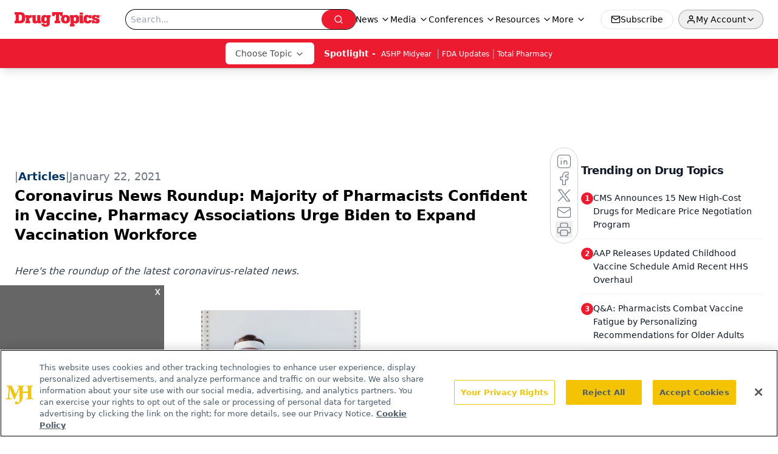

--- FILE ---
content_type: text/html; charset=utf-8
request_url: https://www.drugtopics.com/view/coronavirus-news-roundup-majority-of-pharmacists-confident-in-vaccine-pharmacy-associations-urge-biden-to-expand-vaccination-workforce
body_size: 37530
content:
<!DOCTYPE html><html lang="en"> <head><link rel="prefetch" href="/logo.webp"><link rel="preconnect" href="https://www.googletagmanager.com"><link rel="preconnect" href="https://cdn.segment.com"><link rel="preconnect" href="https://www.lightboxcdn.com"><link rel="preconnect" href="https://cdn.cookielaw.org"><link rel="preconnect" href="https://pub.doubleverify.com"><link rel="preconnect" href="https://www.googletagservices.com"><link rel="dns-prefetch" href="https://cdn.jsdelivr.net"><link rel="preconnect" href="https://res.lassomarketing.io"><link rel="icon" href="/favicon.svg" type="image/svg+xml"><link rel="icon" href="/favicon.ico" sizes="any"><link rel="apple-touch-icon" href="/apple-touch-icon.png"><meta charset="UTF-8"><meta name="viewport" content="width=device-width, initial-scale=1.0"><title>Coronavirus News Roundup: Majority of Pharmacists Confident in Vaccine, Pharmacy Associations Urge Biden to Expand Vaccination Workforce | Drug Topics</title><link rel="canonical" href="https://www.drugtopics.com/view/coronavirus-news-roundup-majority-of-pharmacists-confident-in-vaccine-pharmacy-associations-urge-biden-to-expand-vaccination-workforce"><meta name="description" content="Here's the roundup of the latest coronavirus-related news."><meta name="robots" content="index, follow"><meta property="og:title" content="Coronavirus News Roundup: Majority of Pharmacists Confident in Vaccine, Pharmacy Associations Urge Biden to Expand Vaccination Workforce | Drug Topics"><meta property="og:type" content="website"><meta property="og:image" content="https://cdn.sanity.io/images/0vv8moc6/drugtopics/2f347ca821f8b28b33e04d582e4edd5be6a7e4b8-1800x1319.png"><meta property="og:url" content="https://www.drugtopics.com/view/coronavirus-news-roundup-majority-of-pharmacists-confident-in-vaccine-pharmacy-associations-urge-biden-to-expand-vaccination-workforce"><meta property="og:image:url" content="https://cdn.sanity.io/images/0vv8moc6/drugtopics/2f347ca821f8b28b33e04d582e4edd5be6a7e4b8-1800x1319.png"><meta property="og:image:width" content="1200"><meta property="og:image:height" content="630"><meta property="og:image:alt" content="Coronavirus News Roundup: Majority of Pharmacists Confident in Vaccine, Pharmacy Associations Urge Biden to Expand Vaccination Workforce | Drug Topics"><meta property="article:published_time" content="2026-01-29T18:29:43.437Z"><meta property="article:modified_time" content="2026-01-29T18:29:43.437Z"><meta property="article:tag" content="coronavirus"><meta property="article:tag" content="COVID-19"><meta property="article:tag" content="pandemic"><meta property="article:tag" content="virus"><meta property="article:tag" content="news"><meta property="article:tag" content="news roundup"><meta property="article:tag" content="Biden"><meta property="article:tag" content="pharma"><meta property="article:tag" content="pharmacy"><meta property="article:tag" content="pharmacist"><meta property="article:tag" content="pharmacists"><meta name="twitter:site" content="@onclive"><meta name="twitter:title" content="Coronavirus News Roundup: Majority of Pharmacists Confident in Vaccine, Pharmacy Associations Urge Biden to Expand Vaccination Workforce | Drug Topics"><meta name="twitter:image" content="https://cdn.sanity.io/images/0vv8moc6/drugtopics/2f347ca821f8b28b33e04d582e4edd5be6a7e4b8-1800x1319.png"><meta name="twitter:image:alt" content="Coronavirus News Roundup: Majority of Pharmacists Confident in Vaccine, Pharmacy Associations Urge Biden to Expand Vaccination Workforce | Drug Topics"><meta name="twitter:description" content="Here's the roundup of the latest coronavirus-related news."><link rel="icon" href="/favicon.ico"><meta name="twitter:image" content="https://cdn.sanity.io/images/0vv8moc6/drugtopics/2f347ca821f8b28b33e04d582e4edd5be6a7e4b8-1800x1319.png"><meta name="twitter:title" content="Coronavirus News Roundup: Majority of Pharmacists Confident in Vaccine, Pharmacy Associations Urge Biden to Expand Vaccination Workforce | Drug Topics"><meta name="twitter:description" content="Here's the roundup of the latest coronavirus-related news."><script type="application/ld+json">{"@context":"https://schema.org","@type":"NewsArticle","headline":"Coronavirus News Roundup: Majority of Pharmacists Confident in Vaccine, Pharmacy Associations Urge Biden to Expand Vaccination Workforce","datePublished":"2021-01-22T18:42:59.603Z","dateModified":"2021-01-22T18:43:02.000Z","inLanguage":"en-US","image":{"@type":"ImageObject","url":"https://cdn.sanity.io/images/0vv8moc6/drugtopics/2f347ca821f8b28b33e04d582e4edd5be6a7e4b8-1800x1319.png","caption":"Coronavirus News Roundup: Majority of Pharmacists Confident in Vaccine, Pharmacy Associations Urge Biden to Expand Vaccination Workforce","alternateName":"COVID-19 testing site"},"thumbnail":{"@type":"ImageObject","url":"https://cdn.sanity.io/images/0vv8moc6/drugtopics/2f347ca821f8b28b33e04d582e4edd5be6a7e4b8-1800x1319.png","caption":"Coronavirus News Roundup: Majority of Pharmacists Confident in Vaccine, Pharmacy Associations Urge Biden to Expand Vaccination Workforce","alternateName":"COVID-19 testing site"},"publisher":{"@type":"Organization","name":"Drug Topics","logo":{"@type":"ImageObject","url":"https://www.drugtopics.com/logo.webp"}},"keywords":"coronavirus, COVID-19, pandemic, virus, news, news roundup, Biden, pharma, pharmacy, pharmacist, pharmacists","articleBody":"\nThe number of coronavirus disease 2019 (COVID-19) cases in the United States continue to surge, with a weekly average of 185,000 daily cases and an estimated 120,000 COVID-19–related hospitalizations as of January 21, according to The COVID Tracking Project.\nHere’s a roundup of the latest coronavirus-related news:\nStudy: Blood Pressure Medications Safe for Patients With COVID-19\nA recent study led by University of Pennsylvania researchers reported no risk for patients continuing their blood pressure medications while hospitalized with COVID-19.\nRead more\nStudy: Patients Report Worse Migraine Symptoms During COVID-19 Pandemic\nPatients with migraines had a much worse experience during COVID-19, according to recent research.\nRead more\nSurvey: Majority of Pharmacists Confident in COVID-19 Vaccine\nThe vast majority of pharmacists plan to or have received a COVID-19 vaccine, according to a survey of 570 pharmacists conducted last week by the American Pharmacists Association.\nRead more\nEmerging SARS-CoV-2 Variants: What You Need to Know\nIn its next live webinar event, MJH Life Sciences™ COVID-19 Coalition will explore emerging mutations of SARS-CoV-2.\nRegister for the webinar.\nExpand Pharmacy Scope of Practice to Speed Up COVID-19 Vaccination Efforts\nDrug Topics® interviews Naomi Lopez, director of healthcare policy at the Goldwater Institute, focusing on expanding scope of practice and COVID-19 vaccine candidates already being used in other countries.\nWatch the interview.\nASHP Urges Biden to Use Federal Resources, Expand Workforce for COVID-19 Vaccinations\nIn a letter sent on Tuesday, ASHP urged President Joe Biden to use federal resources from the Department of Defense, the Department of Veterans Affairs, the Public Health Service Commissioned Corps, and the Federal Emergency Management Agency to activate mass vaccination sites for COVID-19.\nRead more\nISMP Offers Safe Practice Recommendations to Reduce COVID-19 Vaccine Errors\nThe Institute for Safe Medication Practices (ISMP) provided safe practice recommendations for the administration of new COVID-19 vaccines following numerous reports of errors or hazards.\nRead more\nAPhA: Biden’s Plan to Combat COVID-19 Is a ‘Strong Start’\nPresident-elect Joe Biden revealed his $1.9 trillion COVID-19 proposal, which urges the need for more robust vaccination efforts.\nRead more\n\n","description":"Here&apos;s the roundup of the latest coronavirus-related news."}</script><script type="application/ld+json">{"@context":"https://schema.org","@type":"Organization","contactPoint":{"@type":"ContactPoint","availableLanguage":["English"]},"name":"Drug Topics – Pharmacy News and Multisetting Practice Insights","alternateName":"Drug Topics","description":"Drug Topics connects pharmacists across retail, health system, and specialty practice with clinical updates, pharmacy trends, and regulatory news.","email":"editors@drugtopics.com","telephone":"609-716-7777","sameAs":["https://www.facebook.com/DrugTopics","https://twitter.com/Drug_Topics","/rss.xml","https://www.linkedin.com/company/drug-topics"],"address":{"@type":"PostalAddress","streetAddress":"259 Prospect Plains Rd, Bldg H","addressLocality":"Monroe","addressRegion":"New Jersey","postalCode":"08831","addressCountry":"United States of America"},"foundingDate":"1998-01-17","founder":{"@type":"Person","name":"MJH Life Sciences"},"employees":[{"@type":"Person","name":"Laura Joszt"},{"@type":"Person","name":"Killian Meara"},{"@type":"Person","name":"Ashley Gallagher"}]}</script><script async src="https://cdn.jsdelivr.net/npm/@segment/analytics-consent-wrapper-onetrust@latest/dist/umd/analytics-onetrust.umd.js"></script>
 <script>
  window.dataLayer = window.dataLayer || [];
  function gtag(){dataLayer.push(arguments);}
  gtag('set' , 'developer_id.dYWJhMj', true);
  gtag('consent', 'default', {
      ad_storage: 'denied',
      analytics_storage: 'denied',
      functionality_storage: 'denied',
      personalization_storage: 'denied',
      security_storage: 'granted',
      ad_user_data: 'denied',
      ad_personalization: 'denied',
      region: [
        'AT',
        'BE',
        'BG',
        'HR',
        'CY',
        'CZ',
        'DK',
        'EE',
        'FI',
        'FR',
        'DE',
        'EL',
        'HU',
        'IE',
        'IT',
        'LV',
        'LT',
        'LU',
        'MT',
        'NL',
        'PL',
        'PT',
        'RO',
        'SK',
        'SI',
        'ES',
        'SE',
        'GB',
        'US-CA',
      ],
    });
    gtag('consent', 'default', {
      ad_storage: 'granted',
      analytics_storage: 'granted',
      functionality_storage: 'granted',
      personalization_storage: 'granted',
      security_storage: 'granted',
      ad_user_data: 'granted',
      ad_personalization: 'granted',
    });
    </script>
    <script src="https://cdn.cookielaw.org/scripttemplates/otSDKStub.js" type="text/javascript" charset="UTF-8" data-domain-script="0196a088-b76f-755e-abad-741677e54a53"></script>
    <script type="text/javascript">function OptanonWrapper() {}</script>
    <script async type="text/plain" class="optanon-category-C0001" src="https://www.lightboxcdn.com/static/lightbox_mjh.js"></script>
  <script async type="text/plain" class="optanon-category-C0004" src="https://res.lassomarketing.io/scripts/lasso-imp-id-min.js"></script> 
   <script async type="text/javascript">
      !function(){var analytics=window.analytics=window.analytics||[];if(!analytics.initialize)if(analytics.invoked)window.console&&console.error&&console.error("Segment snippet included twice.");else{analytics.invoked=!0;analytics.methods=["trackSubmit","trackClick","trackLink","trackForm","pageview","identify","reset","group","track","ready","alias","debug","page","once","off","on","addSourceMiddleware","addIntegrationMiddleware","setAnonymousId","addDestinationMiddleware"];analytics.factory=function(e){return function(){var t=Array.prototype.slice.call(arguments);t.unshift(e);analytics.push(t);return analytics}};for(var e=0;e<analytics.methods.length;e++){var key=analytics.methods[e];analytics[key]=analytics.factory(key)}analytics.load=function(key,e){var t=document.createElement("script");t.type="text/javascript";t.async=!0;t.src="https://cdn.segment.com/analytics.js/v1/" + key + "/analytics.min.js";var n=document.getElementsByTagName("script")[0];n.parentNode.insertBefore(t,n);analytics._loadOptions=e};analytics.SNIPPET_VERSION="4.13.1";
      //check lasso , if lassoImpID doesnt exist try again in 1.25 seconds
      function checkLasso() {
        if (typeof lassoImpID !== 'undefined') {
          window.LassoImpressionID = lassoImpID();
          withOneTrust(analytics).load('BBbKMoOjmhsxPnbd2nO6osz3zq67DzuN');
          analytics.page({
            'LassoImpressionID': window.LassoImpressionID
          });
        } else {
          setTimeout(checkLasso, 1000);
        }
      }
          checkLasso();
            }}();
    </script><script class="optanon-category-C0001" type="text/plain" async src="https://one.drugtopics.com/tagmanager/scripts/one.js"></script><script async type="text/javascript" src="https://one.drugtopics.com/tagmanager/scripts/one.js"></script><script type="text/javascript" src="https://www.googletagservices.com/tag/js/gpt.js"></script><script async src="https://pub.doubleverify.com/dvtag/20083417/DV1815449/pub.js"></script><script type="text/javascript">
            window.onDvtagReady = function (callback, timeout = 750) { 
            window.dvtag = window.dvtag || {} 
            dvtag.cmd = dvtag.cmd || [] 
            const opt = { callback, timeout, timestamp: new Date().getTime() } 
            dvtag.cmd.push(function () { dvtag.queueAdRequest(opt) }) 
            setTimeout(function () { 
            const cb = opt.callback 
            opt.callback = null 
            if (cb) cb() 
            }, timeout) 
            } 
     </script><script>(function(){const gtmID = "MDQTZQN";

        (function (w, d, s, l, i) {
          w[l] = w[l] || [];
          w[l].push({ 'gtm.start': new Date().getTime(), event: 'gtm.js' });
          var f = d.getElementsByTagName(s)[0],
            j = d.createElement(s),
            dl = l != 'dataLayer' ? '&l=' + l : '';
          j.async = true;
          j.src = 'https://www.googletagmanager.com/gtm.js?id=' + i + dl;
          f.parentNode.insertBefore(j, f);
        })(window, document, 'script', 'dataLayer', 'GTM-' + gtmID);
      })();</script><!-- <ClientRouter  /> --><link rel="stylesheet" href="/_astro/_slug_.Qx89S5Ec.css">
<style>.embla{overflow:hidden;height:100%;width:100%}.embla__container{display:flex;flex-direction:column;height:90%;padding:0 0 2%}.vjs-text-track-cue{font-size:1.5rem!important}.embla__slide{flex:0 0 100%;min-width:0;height:100%;display:flex;align-items:center;justify-content:center;margin:0 0 calc(15% / 9);opacity:.3;transform:scale(.95);transition:opacity .3s ease,transform .3s ease}.embla__slide.is-snapped{opacity:1;transform:scale(1);z-index:2}.embla__slide.is-in-view:not(.is-snapped){opacity:.6;transform:scale(.97)}.embla__slide:not(.is-snapped) .shorts-video-container:after{content:"";position:absolute;inset:0;background:linear-gradient(to bottom,#0000001a,#0000004d,#0000001a);pointer-events:none;z-index:1}.embla.is-wheel-scrolling{cursor:grabbing}.embla.is-wheel-scrolling .embla__slide{pointer-events:none}.shorts-item{height:100%;position:relative;display:flex;flex-direction:column;align-items:center;justify-content:center;padding:0}.shorts-video-container{position:relative;width:100%;height:100%;max-height:min(90vh,calc(100vw * 16 / 9));margin:0 auto;border-radius:12px}@supports (aspect-ratio: 9 / 16){.shorts-video-container{aspect-ratio:9 / 16;width:auto;height:100%}}@supports not (aspect-ratio: 9 / 16){.shorts-video-container{width:56.25vh;height:100%}}.shorts-video-wrapper{position:relative;width:100%;height:100%}.bg-shorts-container .video-js{width:100%!important;height:100%!important;-o-object-fit:cover;object-fit:cover;position:absolute;top:0;left:0}.bg-shorts-container .video-js video{width:100%!important;height:100%!important;-o-object-fit:cover;object-fit:cover;position:absolute;top:0;left:0}.bg-shorts-container{width:100%;height:100%;position:relative}@media (max-width: 768px){.shorts-video-container{max-width:90vw}@supports (aspect-ratio: 9 / 16){.shorts-video-container{height:100%;max-height:75vh}}}.shorts-navigation-btn{transition:all .2s ease-in-out}.shorts-navigation-btn:hover{transform:scale(1.1);background-color:#ffffff4d}.shorts-navigation-btn:active{transform:scale(.95)}@keyframes pulse{0%,to{opacity:1}50%{opacity:.5}}.loading-pulse{animation:pulse 2s cubic-bezier(.4,0,.6,1) infinite}.shorts-overlay{background:linear-gradient(to top,rgba(0,0,0,.8) 0%,rgba(0,0,0,.4) 50%,transparent 100%)}.shorts-navigation,.shorts-navigation button{z-index:9999!important;pointer-events:auto}@media (max-width: 768px){.shorts-navigation{right:8px}.shorts-navigation button{width:32px;height:32px}}
</style>
<link rel="stylesheet" href="/_astro/_slug_.DquC58Zs.css"><script type="module" src="/_astro/page.V2R8AmkL.js"></script></head> <body> <style>astro-island,astro-slot,astro-static-slot{display:contents}</style><script>(()=>{var e=async t=>{await(await t())()};(self.Astro||(self.Astro={})).load=e;window.dispatchEvent(new Event("astro:load"));})();</script><script>(()=>{var A=Object.defineProperty;var g=(i,o,a)=>o in i?A(i,o,{enumerable:!0,configurable:!0,writable:!0,value:a}):i[o]=a;var d=(i,o,a)=>g(i,typeof o!="symbol"?o+"":o,a);{let i={0:t=>m(t),1:t=>a(t),2:t=>new RegExp(t),3:t=>new Date(t),4:t=>new Map(a(t)),5:t=>new Set(a(t)),6:t=>BigInt(t),7:t=>new URL(t),8:t=>new Uint8Array(t),9:t=>new Uint16Array(t),10:t=>new Uint32Array(t),11:t=>1/0*t},o=t=>{let[l,e]=t;return l in i?i[l](e):void 0},a=t=>t.map(o),m=t=>typeof t!="object"||t===null?t:Object.fromEntries(Object.entries(t).map(([l,e])=>[l,o(e)]));class y extends HTMLElement{constructor(){super(...arguments);d(this,"Component");d(this,"hydrator");d(this,"hydrate",async()=>{var b;if(!this.hydrator||!this.isConnected)return;let e=(b=this.parentElement)==null?void 0:b.closest("astro-island[ssr]");if(e){e.addEventListener("astro:hydrate",this.hydrate,{once:!0});return}let c=this.querySelectorAll("astro-slot"),n={},h=this.querySelectorAll("template[data-astro-template]");for(let r of h){let s=r.closest(this.tagName);s!=null&&s.isSameNode(this)&&(n[r.getAttribute("data-astro-template")||"default"]=r.innerHTML,r.remove())}for(let r of c){let s=r.closest(this.tagName);s!=null&&s.isSameNode(this)&&(n[r.getAttribute("name")||"default"]=r.innerHTML)}let p;try{p=this.hasAttribute("props")?m(JSON.parse(this.getAttribute("props"))):{}}catch(r){let s=this.getAttribute("component-url")||"<unknown>",v=this.getAttribute("component-export");throw v&&(s+=` (export ${v})`),console.error(`[hydrate] Error parsing props for component ${s}`,this.getAttribute("props"),r),r}let u;await this.hydrator(this)(this.Component,p,n,{client:this.getAttribute("client")}),this.removeAttribute("ssr"),this.dispatchEvent(new CustomEvent("astro:hydrate"))});d(this,"unmount",()=>{this.isConnected||this.dispatchEvent(new CustomEvent("astro:unmount"))})}disconnectedCallback(){document.removeEventListener("astro:after-swap",this.unmount),document.addEventListener("astro:after-swap",this.unmount,{once:!0})}connectedCallback(){if(!this.hasAttribute("await-children")||document.readyState==="interactive"||document.readyState==="complete")this.childrenConnectedCallback();else{let e=()=>{document.removeEventListener("DOMContentLoaded",e),c.disconnect(),this.childrenConnectedCallback()},c=new MutationObserver(()=>{var n;((n=this.lastChild)==null?void 0:n.nodeType)===Node.COMMENT_NODE&&this.lastChild.nodeValue==="astro:end"&&(this.lastChild.remove(),e())});c.observe(this,{childList:!0}),document.addEventListener("DOMContentLoaded",e)}}async childrenConnectedCallback(){let e=this.getAttribute("before-hydration-url");e&&await import(e),this.start()}async start(){let e=JSON.parse(this.getAttribute("opts")),c=this.getAttribute("client");if(Astro[c]===void 0){window.addEventListener(`astro:${c}`,()=>this.start(),{once:!0});return}try{await Astro[c](async()=>{let n=this.getAttribute("renderer-url"),[h,{default:p}]=await Promise.all([import(this.getAttribute("component-url")),n?import(n):()=>()=>{}]),u=this.getAttribute("component-export")||"default";if(!u.includes("."))this.Component=h[u];else{this.Component=h;for(let f of u.split("."))this.Component=this.Component[f]}return this.hydrator=p,this.hydrate},e,this)}catch(n){console.error(`[astro-island] Error hydrating ${this.getAttribute("component-url")}`,n)}}attributeChangedCallback(){this.hydrate()}}d(y,"observedAttributes",["props"]),customElements.get("astro-island")||customElements.define("astro-island",y)}})();</script><astro-island uid="ZWc3HL" prefix="r10" component-url="/_astro/atoms.Ch89ewdX.js" component-export="SanityClient" renderer-url="/_astro/client.4AZqD4Tw.js" props="{&quot;config&quot;:[0,{&quot;dataset&quot;:[0,&quot;drugtopics&quot;],&quot;projectId&quot;:[0,&quot;0vv8moc6&quot;],&quot;useCdn&quot;:[0,true],&quot;token&quot;:[0,&quot;skIjFEmlzBmyZpjK8Zc1FQwpwi0Bv3wVI0WhSPJfe5wEiXkmkb3Rq7h5T1WLyvXaJAhM7sOBa2vXBRGxShTPYsvCpTSYuIFBEZnhapLqKMkXyRyxCYjZQYbPv4Zbdn7UMjfKcTbCwat1s1GKaDhqbiwIffPYLGtrK4hT6V3Xq32NfzOzScjn&quot;]}]}" ssr client="load" opts="{&quot;name&quot;:&quot;SanityClient&quot;,&quot;value&quot;:true}"></astro-island> <astro-island uid="ZUo8NL" prefix="r11" component-url="/_astro/react.hrQvyCJB.js" component-export="AuthInit" renderer-url="/_astro/client.4AZqD4Tw.js" props="{&quot;config&quot;:[0,{&quot;region&quot;:[0,&quot;us-east-1&quot;],&quot;userPoolId&quot;:[0,&quot;us-east-1_qvUR8zszr&quot;],&quot;userPoolClientId&quot;:[0,&quot;1irb875jskcabrjcks302c39jf&quot;],&quot;oauthDomain&quot;:[0,&quot;auth.mjhlifesciences.com&quot;],&quot;redirectSignIn&quot;:[1,[[0,&quot;https://www.drugtopics.com/auth/callback&quot;]]],&quot;redirectSignOut&quot;:[1,[[0,&quot;https://www.drugtopics.com&quot;]]]}]}" ssr client="load" opts="{&quot;name&quot;:&quot;AuthInit&quot;,&quot;value&quot;:true}"></astro-island> <!-- <VisualEditing enabled={visualEditingEnabled} zIndex={1000} /> --> <script>(()=>{var e=async t=>{await(await t())()};(self.Astro||(self.Astro={})).only=e;window.dispatchEvent(new Event("astro:only"));})();</script><astro-island uid="Z1zMQgT" component-url="/_astro/index.qum6FzgI.js" component-export="default" renderer-url="/_astro/client.4AZqD4Tw.js" props="{&quot;settings&quot;:[0,{&quot;siteConfig&quot;:[0,{&quot;isFeatureLogoVisible&quot;:[0,true],&quot;sanityClientConfig&quot;:[0,{&quot;dataset&quot;:[0,&quot;drugtopics&quot;],&quot;projectId&quot;:[0,&quot;0vv8moc6&quot;],&quot;useCdn&quot;:[0,true],&quot;token&quot;:[0,&quot;skIjFEmlzBmyZpjK8Zc1FQwpwi0Bv3wVI0WhSPJfe5wEiXkmkb3Rq7h5T1WLyvXaJAhM7sOBa2vXBRGxShTPYsvCpTSYuIFBEZnhapLqKMkXyRyxCYjZQYbPv4Zbdn7UMjfKcTbCwat1s1GKaDhqbiwIffPYLGtrK4hT6V3Xq32NfzOzScjn&quot;]}],&quot;gtmID&quot;:[0,&quot;MDQTZQN&quot;],&quot;title&quot;:[0,&quot;Drug Topics&quot;],&quot;liveDomain&quot;:[0,&quot;www.drugtopics.com&quot;],&quot;logo&quot;:[0,&quot;/logo.webp&quot;],&quot;white_logo&quot;:[0,&quot;/logo-white.webp&quot;],&quot;megaMenuTaxName&quot;:[0,&quot;clinical&quot;],&quot;twitter&quot;:[0,&quot;@onclive&quot;],&quot;onejs&quot;:[0,&quot;https://one.drugtopics.com/tagmanager/scripts/one.js&quot;],&quot;sharingImageUrl&quot;:[0,&quot;https://www.drugtopics.com/logo.webp&quot;],&quot;oneTrustId&quot;:[0,&quot;0196a088-b76f-755e-abad-741677e54a53&quot;],&quot;subscribe&quot;:[0,{&quot;href&quot;:[0,&quot;/newsletter&quot;],&quot;text&quot;:[0,&quot;Pharmacy practice is always changing. Stay ahead of the curve with the Drug Topics newsletter and get the latest drug information, industry trends, and patient care tips.&quot;]}],&quot;customSpecialtyText&quot;:[0,&quot;Choose Topic&quot;],&quot;subFooterLinks&quot;:[1,[[0,{&quot;url&quot;:[0,&quot;/&quot;],&quot;title&quot;:[0,&quot;Home&quot;]}],[0,{&quot;url&quot;:[0,&quot;/about&quot;],&quot;title&quot;:[0,&quot;About Us&quot;]}],[0,{&quot;url&quot;:[0,&quot;/news&quot;],&quot;title&quot;:[0,&quot;News&quot;]}],[0,{&quot;url&quot;:[0,&quot;/contact-us&quot;],&quot;title&quot;:[0,&quot;Contact Us&quot;]}]]]}],&quot;styleConfig&quot;:[0,{&quot;navigation&quot;:[0,5],&quot;footer&quot;:[0,1],&quot;featureDeck&quot;:[0,5],&quot;featureSlider&quot;:[0,1]}],&quot;adConfig&quot;:[0,{&quot;networkID&quot;:[0,&quot;4688&quot;],&quot;adUnit&quot;:[0,&quot;drugtopics&quot;]}],&quot;pageConfig&quot;:[0,{&quot;publicationName&quot;:[0,&quot;Drug Topics&quot;],&quot;publicationUrl&quot;:[0,&quot;journals&quot;],&quot;authorUrl&quot;:[0,&quot;authors&quot;]}],&quot;sanityConfig&quot;:[0,{&quot;taxonomy&quot;:[0,{&quot;news&quot;:[0,&quot;drugtopics_taxonomy_721_news&quot;],&quot;conference&quot;:[0,&quot;8b4d2e4e-c96a-4993-8006-dfbd84014137&quot;],&quot;clinical&quot;:[0,&quot;drugtopics_taxonomy_53592_clinical&quot;]}],&quot;docGroup&quot;:[0,{&quot;conference&quot;:[0,&quot;drugtopics_documentGroup_53594_conference&quot;]}],&quot;contentCategory&quot;:[0,{&quot;articles&quot;:[0,&quot;8bdaa7fc-960a-4b57-b076-75fdce3741bb&quot;],&quot;videos&quot;:[0,&quot;4eaa79d7-0b6a-4e7e-bb47-7288a47859f7&quot;],&quot;podcasts&quot;:[0,&quot;93d57b69-2d72-45fe-8b8a-d18e7e7e5f20&quot;],&quot;poll&quot;:[0,&quot;9e4880fc-85b8-4ffb-a066-79af8dfaa4e1&quot;],&quot;hero&quot;:[0,&quot;2504da4c-b21a-465e-88ba-3841a00c0395&quot;],&quot;slideshows&quot;:[0,&quot;61085300-0cae-4cd1-b0e8-26323ac5c2e6&quot;],&quot;exportinterviews&quot;:[0,&quot;42000fd0-0d05-4832-9f2c-62c21079b76c&quot;]}]}],&quot;fixSecondaryNavigationLinksIdentifier&quot;:[0,true],&quot;customPageTypes&quot;:[1,[]],&quot;gateEnabled&quot;:[0,&quot;modal&quot;],&quot;sMaxAge&quot;:[0,300],&quot;staleWhileRevalidate&quot;:[0,329],&quot;allowedDomains&quot;:[1,[[0,&quot;ce.dvm360.com&quot;],[0,&quot;www.pharmacytimes.org&quot;],[0,&quot;www.gotoper.com&quot;]]],&quot;partnerBrandsLogos&quot;:[1,[[0,{&quot;id&quot;:[0,0],&quot;src&quot;:[0,&quot;/drugtopic_inverted_logo.png&quot;],&quot;alt&quot;:[0,&quot;Drug Topics&quot;],&quot;link&quot;:[0,&quot;/&quot;],&quot;isMain&quot;:[0,true]}],[0,{&quot;id&quot;:[0,1],&quot;src&quot;:[0,&quot;/AdvanCE_Logo_021821v1_noPTCE_KO.png&quot;],&quot;alt&quot;:[0,&quot;AdvanCE&quot;],&quot;link&quot;:[0,&quot;https://www.advancepharmacist.com/&quot;],&quot;isMain&quot;:[0,false]}],[0,{&quot;id&quot;:[0,2],&quot;src&quot;:[0,&quot;/total_pharmacy_logo_ko_r.png&quot;],&quot;alt&quot;:[0,&quot;Total Pharmacy&quot;],&quot;link&quot;:[0,&quot;/total-pharmacy&quot;],&quot;isMain&quot;:[0,false]}]]]}],&quot;targeting&quot;:[0,{&quot;content_placement&quot;:[1,[[0,&quot;clinical/covid-19&quot;],[0,&quot;news&quot;]]],&quot;document_url&quot;:[1,[[0,&quot;coronavirus-news-roundup-majority-of-pharmacists-confident-in-vaccine-pharmacy-associations-urge-biden-to-expand-vaccination-workforce&quot;]]],&quot;document_group&quot;:[1,[]],&quot;content_group&quot;:[1,[]],&quot;rootDocumentGroup&quot;:[1,[]],&quot;issue_url&quot;:[1,[]],&quot;publication_url&quot;:[1,[]],&quot;tags&quot;:[1,[[0,&quot;Coronavirus&quot;],[0,&quot;News&quot;],[0,&quot;Vaccines&quot;],[0,&quot;Immunization&quot;],[0,&quot;coronavirus&quot;],[0,&quot;COVID-19&quot;],[0,&quot;pandemic&quot;],[0,&quot;virus&quot;],[0,&quot;news&quot;],[0,&quot;news roundup&quot;],[0,&quot;Biden&quot;],[0,&quot;pharma&quot;],[0,&quot;pharmacy&quot;],[0,&quot;pharmacist&quot;],[0,&quot;pharmacists&quot;]]],&quot;hostname&quot;:[0,&quot;www.drugtopics.com&quot;],&quot;adLayer&quot;:[0,{&quot;adSlotSelection&quot;:[1,[]]}]}],&quot;gateData&quot;:[0,{}]}" ssr client="only" opts="{&quot;name&quot;:&quot;ADWelcome&quot;,&quot;value&quot;:true}"></astro-island> <astro-island uid="Z2wSV7V" prefix="r57" component-url="/_astro/ADFloatingFooter.BD49CBHT.js" component-export="default" renderer-url="/_astro/client.4AZqD4Tw.js" props="{&quot;networkID&quot;:[0,&quot;4688&quot;],&quot;adUnit&quot;:[0,&quot;drugtopics&quot;],&quot;targeting&quot;:[0,{&quot;content_placement&quot;:[1,[[0,&quot;clinical/covid-19&quot;],[0,&quot;news&quot;]]],&quot;document_url&quot;:[1,[[0,&quot;coronavirus-news-roundup-majority-of-pharmacists-confident-in-vaccine-pharmacy-associations-urge-biden-to-expand-vaccination-workforce&quot;]]],&quot;document_group&quot;:[1,[]],&quot;content_group&quot;:[1,[]],&quot;rootDocumentGroup&quot;:[1,[]],&quot;issue_url&quot;:[1,[]],&quot;publication_url&quot;:[1,[]],&quot;tags&quot;:[1,[[0,&quot;Coronavirus&quot;],[0,&quot;News&quot;],[0,&quot;Vaccines&quot;],[0,&quot;Immunization&quot;],[0,&quot;coronavirus&quot;],[0,&quot;COVID-19&quot;],[0,&quot;pandemic&quot;],[0,&quot;virus&quot;],[0,&quot;news&quot;],[0,&quot;news roundup&quot;],[0,&quot;Biden&quot;],[0,&quot;pharma&quot;],[0,&quot;pharmacy&quot;],[0,&quot;pharmacist&quot;],[0,&quot;pharmacists&quot;]]],&quot;hostname&quot;:[0,&quot;www.drugtopics.com&quot;],&quot;adLayer&quot;:[0,{&quot;adSlotSelection&quot;:[1,[]]}]}]}" ssr client="load" opts="{&quot;name&quot;:&quot;ADFloatingFooter&quot;,&quot;value&quot;:true}"></astro-island>      <astro-island uid="1o9Xtm" prefix="r58" component-url="/_astro/ui.BfbiW2ft.js" component-export="N5" renderer-url="/_astro/client.4AZqD4Tw.js" props="{&quot;data&quot;:[0,{&quot;logoImage&quot;:[0,&quot;/logo.webp&quot;],&quot;mainLinks&quot;:[1,[[0,{&quot;_createdAt&quot;:[0,&quot;2020-05-04T11:33:28Z&quot;],&quot;_id&quot;:[0,&quot;154cd240-78f4-4162-bf6b-32c1b0932ee9&quot;],&quot;_rev&quot;:[0,&quot;FxFuWbqTkFGbPWgBBTImRb&quot;],&quot;_type&quot;:[0,&quot;mainNavigation&quot;],&quot;_updatedAt&quot;:[0,&quot;2020-05-04T11:33:28Z&quot;],&quot;is_active&quot;:[0,true],&quot;name&quot;:[0,&quot;News&quot;],&quot;navParent&quot;:[0,null],&quot;sortOrder&quot;:[0,1],&quot;subQuery&quot;:[1,[[0,{&quot;_createdAt&quot;:[0,&quot;2024-01-18T19:29:59Z&quot;],&quot;_id&quot;:[0,&quot;44ffb3c6-b238-413c-8c2c-661332440591&quot;],&quot;_rev&quot;:[0,&quot;gSIb8asnYs8DeyFZkJ5NwQ&quot;],&quot;_type&quot;:[0,&quot;mainNavigation&quot;],&quot;_updatedAt&quot;:[0,&quot;2024-01-18T19:30:24Z&quot;],&quot;children&quot;:[1,[]],&quot;is_active&quot;:[0,true],&quot;name&quot;:[0,&quot;FDA Updates&quot;],&quot;navParent&quot;:[0,{&quot;_ref&quot;:[0,&quot;154cd240-78f4-4162-bf6b-32c1b0932ee9&quot;],&quot;_type&quot;:[0,&quot;reference&quot;]}],&quot;sortOrder&quot;:[0,1],&quot;url&quot;:[0,&quot;/fda-updates&quot;]}],[0,{&quot;_createdAt&quot;:[0,&quot;2020-05-04T11:34:58Z&quot;],&quot;_id&quot;:[0,&quot;e52e6dc7-36c3-45f1-84ed-4eb436c7fae9&quot;],&quot;_rev&quot;:[0,&quot;toUmutuQv7z433HbsMzcXp&quot;],&quot;_type&quot;:[0,&quot;mainNavigation&quot;],&quot;_updatedAt&quot;:[0,&quot;2024-01-18T19:30:33Z&quot;],&quot;children&quot;:[1,[]],&quot;is_active&quot;:[0,true],&quot;name&quot;:[0,&quot;Law and Advocacy&quot;],&quot;navParent&quot;:[0,{&quot;_ref&quot;:[0,&quot;154cd240-78f4-4162-bf6b-32c1b0932ee9&quot;],&quot;_type&quot;:[0,&quot;reference&quot;]}],&quot;sortOrder&quot;:[0,2],&quot;url&quot;:[0,&quot;/legal-news&quot;]}],[0,{&quot;_createdAt&quot;:[0,&quot;2020-05-04T11:47:04Z&quot;],&quot;_id&quot;:[0,&quot;cfda3f58-c758-4bc5-8e82-31437d061baf&quot;],&quot;_rev&quot;:[0,&quot;9TqZ7jNaw1Y9Urr0Qc5NDB&quot;],&quot;_type&quot;:[0,&quot;mainNavigation&quot;],&quot;_updatedAt&quot;:[0,&quot;2024-01-18T19:32:08Z&quot;],&quot;children&quot;:[1,[]],&quot;is_active&quot;:[0,true],&quot;name&quot;:[0,&quot;Technology Trends&quot;],&quot;navParent&quot;:[0,{&quot;_ref&quot;:[0,&quot;154cd240-78f4-4162-bf6b-32c1b0932ee9&quot;],&quot;_type&quot;:[0,&quot;reference&quot;]}],&quot;sortOrder&quot;:[0,3],&quot;url&quot;:[0,&quot;/technology&quot;]}],[0,{&quot;_createdAt&quot;:[0,&quot;2020-05-04T11:46:17Z&quot;],&quot;_id&quot;:[0,&quot;61de461b-086b-4b14-b4a2-cd4e7fa1bdb7&quot;],&quot;_rev&quot;:[0,&quot;toUmutuQv7z433HbsMzdCT&quot;],&quot;_type&quot;:[0,&quot;mainNavigation&quot;],&quot;_updatedAt&quot;:[0,&quot;2024-01-18T19:32:18Z&quot;],&quot;children&quot;:[1,[]],&quot;is_active&quot;:[0,true],&quot;name&quot;:[0,&quot;Viewpoints&quot;],&quot;navParent&quot;:[0,{&quot;_ref&quot;:[0,&quot;154cd240-78f4-4162-bf6b-32c1b0932ee9&quot;],&quot;_type&quot;:[0,&quot;reference&quot;]}],&quot;sortOrder&quot;:[0,4],&quot;url&quot;:[0,&quot;/viewpoints&quot;]}],[0,{&quot;_createdAt&quot;:[0,&quot;2020-05-04T11:33:55Z&quot;],&quot;_id&quot;:[0,&quot;7762b49f-d2fb-487b-a729-a2457705545c&quot;],&quot;_rev&quot;:[0,&quot;Xa0LvbtRmiVgcUQ41nipeh&quot;],&quot;_type&quot;:[0,&quot;mainNavigation&quot;],&quot;_updatedAt&quot;:[0,&quot;2024-01-18T19:32:23Z&quot;],&quot;children&quot;:[1,[]],&quot;is_active&quot;:[0,true],&quot;name&quot;:[0,&quot;All News&quot;],&quot;navParent&quot;:[0,{&quot;_ref&quot;:[0,&quot;154cd240-78f4-4162-bf6b-32c1b0932ee9&quot;],&quot;_type&quot;:[0,&quot;reference&quot;]}],&quot;sortOrder&quot;:[0,5],&quot;url&quot;:[0,&quot;/news&quot;]}]]]}],[0,{&quot;_createdAt&quot;:[0,&quot;2020-05-04T11:49:45Z&quot;],&quot;_id&quot;:[0,&quot;0008e7ff-8200-4d5f-8712-b79ab6f23870&quot;],&quot;_rev&quot;:[0,&quot;hhWQx7Hkb3cV5UHVfYutaL&quot;],&quot;_system&quot;:[0,{&quot;base&quot;:[0,{&quot;id&quot;:[0,&quot;0008e7ff-8200-4d5f-8712-b79ab6f23870&quot;],&quot;rev&quot;:[0,&quot;FxFuWbqTkFGbPWgBBTImRb&quot;]}]}],&quot;_type&quot;:[0,&quot;mainNavigation&quot;],&quot;_updatedAt&quot;:[0,&quot;2025-10-01T17:45:49Z&quot;],&quot;is_active&quot;:[0,true],&quot;name&quot;:[0,&quot;Media&quot;],&quot;navParent&quot;:[0,null],&quot;sortOrder&quot;:[0,2],&quot;subQuery&quot;:[1,[[0,{&quot;_createdAt&quot;:[0,&quot;2022-10-19T20:21:52Z&quot;],&quot;_id&quot;:[0,&quot;50a54293-5c65-4733-9058-af3f9cb30b9f&quot;],&quot;_rev&quot;:[0,&quot;HjwbJ7FOMGN5QiQvPyywNR&quot;],&quot;_type&quot;:[0,&quot;mainNavigation&quot;],&quot;_updatedAt&quot;:[0,&quot;2024-01-18T19:33:24Z&quot;],&quot;children&quot;:[1,[]],&quot;is_active&quot;:[0,true],&quot;name&quot;:[0,&quot;In-Depth Insights&quot;],&quot;navParent&quot;:[0,{&quot;_ref&quot;:[0,&quot;0008e7ff-8200-4d5f-8712-b79ab6f23870&quot;],&quot;_type&quot;:[0,&quot;reference&quot;]}],&quot;sortOrder&quot;:[0,2],&quot;url&quot;:[0,&quot;/in-depth-insights&quot;]}],[0,{&quot;_createdAt&quot;:[0,&quot;2021-11-16T21:36:54Z&quot;],&quot;_id&quot;:[0,&quot;f47013c9-f7b0-4eaf-8081-401fdfb3edaf&quot;],&quot;_rev&quot;:[0,&quot;Bk8WRWoxTNdaMYV3nbb3Gw&quot;],&quot;_type&quot;:[0,&quot;mainNavigation&quot;],&quot;_updatedAt&quot;:[0,&quot;2025-04-23T16:40:43Z&quot;],&quot;blank&quot;:[0,false],&quot;children&quot;:[1,[]],&quot;is_active&quot;:[0,true],&quot;name&quot;:[0,&quot;Pharmacist View&quot;],&quot;navParent&quot;:[0,{&quot;_ref&quot;:[0,&quot;0008e7ff-8200-4d5f-8712-b79ab6f23870&quot;],&quot;_type&quot;:[0,&quot;reference&quot;]}],&quot;sortOrder&quot;:[0,3],&quot;url&quot;:[0,&quot;/pharmacist-view&quot;]}],[0,{&quot;_createdAt&quot;:[0,&quot;2021-08-19T14:28:40Z&quot;],&quot;_id&quot;:[0,&quot;c9f51d0f-9573-4e05-98d7-cc4122a7189a&quot;],&quot;_rev&quot;:[0,&quot;Am36UX4NubAlkQHvhO3ufp&quot;],&quot;_type&quot;:[0,&quot;mainNavigation&quot;],&quot;_updatedAt&quot;:[0,&quot;2024-01-18T19:33:39Z&quot;],&quot;children&quot;:[1,[]],&quot;is_active&quot;:[0,true],&quot;name&quot;:[0,&quot;Script-Ed&quot;],&quot;navParent&quot;:[0,{&quot;_ref&quot;:[0,&quot;0008e7ff-8200-4d5f-8712-b79ab6f23870&quot;],&quot;_type&quot;:[0,&quot;reference&quot;]}],&quot;sortOrder&quot;:[0,4],&quot;url&quot;:[0,&quot;/script-ed&quot;]}],[0,{&quot;_createdAt&quot;:[0,&quot;2020-05-04T11:50:13Z&quot;],&quot;_id&quot;:[0,&quot;738c8333-c755-4ddd-b839-b7c7ee18aeb8&quot;],&quot;_rev&quot;:[0,&quot;i4YsZIrI3BrjQ0HT4iueZe&quot;],&quot;_type&quot;:[0,&quot;mainNavigation&quot;],&quot;_updatedAt&quot;:[0,&quot;2024-01-18T19:33:49Z&quot;],&quot;children&quot;:[1,[]],&quot;is_active&quot;:[0,true],&quot;name&quot;:[0,&quot;Expert Interviews&quot;],&quot;navParent&quot;:[0,{&quot;_ref&quot;:[0,&quot;0008e7ff-8200-4d5f-8712-b79ab6f23870&quot;],&quot;_type&quot;:[0,&quot;reference&quot;]}],&quot;sortOrder&quot;:[0,5],&quot;url&quot;:[0,&quot;/expert-interviews&quot;]}],[0,{&quot;_createdAt&quot;:[0,&quot;2025-10-16T12:59:17Z&quot;],&quot;_id&quot;:[0,&quot;0bfc0086-dc6a-4554-9fab-47154403ad14&quot;],&quot;_rev&quot;:[0,&quot;OCM7WvHNujFjet6BiHI9Jo&quot;],&quot;_type&quot;:[0,&quot;mainNavigation&quot;],&quot;_updatedAt&quot;:[0,&quot;2025-10-16T12:59:46Z&quot;],&quot;children&quot;:[1,[]],&quot;is_active&quot;:[0,true],&quot;name&quot;:[0,&quot;Pharmacy Perspectives&quot;],&quot;navParent&quot;:[0,{&quot;_ref&quot;:[0,&quot;0008e7ff-8200-4d5f-8712-b79ab6f23870&quot;],&quot;_type&quot;:[0,&quot;reference&quot;]}],&quot;url&quot;:[0,&quot;/pharmacy-perspectives&quot;]}],[0,{&quot;_createdAt&quot;:[0,&quot;2023-03-13T20:54:34Z&quot;],&quot;_id&quot;:[0,&quot;05b351d2-de0a-4f3b-b34f-4975ca00d34f&quot;],&quot;_rev&quot;:[0,&quot;TctAtfg0qER1kILh36l9TE&quot;],&quot;_type&quot;:[0,&quot;mainNavigation&quot;],&quot;_updatedAt&quot;:[0,&quot;2023-03-13T20:54:34Z&quot;],&quot;children&quot;:[1,[]],&quot;is_active&quot;:[0,true],&quot;name&quot;:[0,&quot;Podcasts&quot;],&quot;navParent&quot;:[0,{&quot;_ref&quot;:[0,&quot;0008e7ff-8200-4d5f-8712-b79ab6f23870&quot;],&quot;_type&quot;:[0,&quot;reference&quot;]}],&quot;url&quot;:[0,&quot;/podcasts&quot;]}]]]}],[0,{&quot;_createdAt&quot;:[0,&quot;2020-05-04T12:00:42Z&quot;],&quot;_id&quot;:[0,&quot;a3e58628-0de6-4557-b7f9-2128ec6174cb&quot;],&quot;_rev&quot;:[0,&quot;gSIb8asnYs8DeyFZkJ6Q2e&quot;],&quot;_type&quot;:[0,&quot;mainNavigation&quot;],&quot;_updatedAt&quot;:[0,&quot;2024-01-18T20:03:07Z&quot;],&quot;is_active&quot;:[0,true],&quot;name&quot;:[0,&quot;Conferences&quot;],&quot;navParent&quot;:[0,null],&quot;sortOrder&quot;:[0,3],&quot;subQuery&quot;:[1,[[0,{&quot;_createdAt&quot;:[0,&quot;2020-08-28T14:23:12Z&quot;],&quot;_id&quot;:[0,&quot;e08fdad7-17d9-4de3-9aa5-80982d41cf36&quot;],&quot;_rev&quot;:[0,&quot;GJQygFV5Z1JM2beNihIBwy&quot;],&quot;_type&quot;:[0,&quot;mainNavigation&quot;],&quot;_updatedAt&quot;:[0,&quot;2022-09-20T19:10:54Z&quot;],&quot;children&quot;:[1,[]],&quot;is_active&quot;:[0,true],&quot;name&quot;:[0,&quot;Conference Coverage&quot;],&quot;navParent&quot;:[0,{&quot;_ref&quot;:[0,&quot;a3e58628-0de6-4557-b7f9-2128ec6174cb&quot;],&quot;_type&quot;:[0,&quot;reference&quot;]}],&quot;sortOrder&quot;:[0,0],&quot;url&quot;:[0,&quot;/latest-conference&quot;]}],[0,{&quot;_createdAt&quot;:[0,&quot;2020-08-28T14:22:59Z&quot;],&quot;_id&quot;:[0,&quot;211f1937-a68c-4cdd-a8c6-102a1a368977&quot;],&quot;_rev&quot;:[0,&quot;05YXFgvJQwGBosfyzGxAm0&quot;],&quot;_type&quot;:[0,&quot;mainNavigation&quot;],&quot;_updatedAt&quot;:[0,&quot;2022-09-20T19:11:05Z&quot;],&quot;children&quot;:[1,[]],&quot;is_active&quot;:[0,true],&quot;name&quot;:[0,&quot;Conference Listing&quot;],&quot;navParent&quot;:[0,{&quot;_ref&quot;:[0,&quot;a3e58628-0de6-4557-b7f9-2128ec6174cb&quot;],&quot;_type&quot;:[0,&quot;reference&quot;]}],&quot;sortOrder&quot;:[0,1],&quot;url&quot;:[0,&quot;/conference&quot;]}]]],&quot;url&quot;:[0,&quot;/conference&quot;]}],[0,{&quot;_createdAt&quot;:[0,&quot;2021-02-02T16:21:01Z&quot;],&quot;_id&quot;:[0,&quot;0f115335-f624-43f9-b197-fc0ae1fafb41&quot;],&quot;_rev&quot;:[0,&quot;Am36UX4NubAlkQHvhO4BoH&quot;],&quot;_type&quot;:[0,&quot;mainNavigation&quot;],&quot;_updatedAt&quot;:[0,&quot;2024-01-18T19:36:47Z&quot;],&quot;is_active&quot;:[0,true],&quot;name&quot;:[0,&quot;Resources&quot;],&quot;navParent&quot;:[0,null],&quot;sortOrder&quot;:[0,4],&quot;subQuery&quot;:[1,[[0,{&quot;_createdAt&quot;:[0,&quot;2024-01-18T19:42:21Z&quot;],&quot;_id&quot;:[0,&quot;e75196cc-98b2-4cc6-b80e-5c5f697bd008&quot;],&quot;_rev&quot;:[0,&quot;tdabMO2xq8YYq6FIylh2Le&quot;],&quot;_type&quot;:[0,&quot;mainNavigation&quot;],&quot;_updatedAt&quot;:[0,&quot;2024-01-18T19:42:21Z&quot;],&quot;children&quot;:[1,[]],&quot;is_active&quot;:[0,true],&quot;name&quot;:[0,&quot;Disease Awareness &quot;],&quot;navParent&quot;:[0,{&quot;_ref&quot;:[0,&quot;0f115335-f624-43f9-b197-fc0ae1fafb41&quot;],&quot;_type&quot;:[0,&quot;reference&quot;]}],&quot;sortOrder&quot;:[0,2],&quot;url&quot;:[0,&quot;/disease-awareness&quot;]}],[0,{&quot;_createdAt&quot;:[0,&quot;2024-08-21T17:05:29Z&quot;],&quot;_id&quot;:[0,&quot;4284f773-9aba-434a-8cb6-f4dc26c85db1&quot;],&quot;_rev&quot;:[0,&quot;yISkDhESHoylnrA7hUTV8c&quot;],&quot;_type&quot;:[0,&quot;mainNavigation&quot;],&quot;_updatedAt&quot;:[0,&quot;2024-08-21T17:25:44Z&quot;],&quot;children&quot;:[1,[]],&quot;is_active&quot;:[0,true],&quot;name&quot;:[0,&quot;White Board Video&quot;],&quot;navParent&quot;:[0,{&quot;_ref&quot;:[0,&quot;0f115335-f624-43f9-b197-fc0ae1fafb41&quot;],&quot;_type&quot;:[0,&quot;reference&quot;]}],&quot;sortOrder&quot;:[0,5],&quot;url&quot;:[0,&quot;/white-board-video&quot;]}],[0,{&quot;_createdAt&quot;:[0,&quot;2024-10-02T16:32:19Z&quot;],&quot;_id&quot;:[0,&quot;e90a643e-0083-456e-8dc6-ed2a86806bcd&quot;],&quot;_rev&quot;:[0,&quot;hhWQx7Hkb3cV5UHVfYzIi3&quot;],&quot;_system&quot;:[0,{&quot;base&quot;:[0,{&quot;id&quot;:[0,&quot;e90a643e-0083-456e-8dc6-ed2a86806bcd&quot;],&quot;rev&quot;:[0,&quot;EvsA8zGt54zffvjirAcc2O&quot;]}]}],&quot;_type&quot;:[0,&quot;mainNavigation&quot;],&quot;_updatedAt&quot;:[0,&quot;2025-10-01T18:09:48Z&quot;],&quot;children&quot;:[1,[]],&quot;is_active&quot;:[0,true],&quot;name&quot;:[0,&quot;American Pharmacists Month&quot;],&quot;navParent&quot;:[0,{&quot;_ref&quot;:[0,&quot;0f115335-f624-43f9-b197-fc0ae1fafb41&quot;],&quot;_type&quot;:[0,&quot;reference&quot;]}],&quot;sortOrder&quot;:[0,6],&quot;url&quot;:[0,&quot;/american-pharmacists-month&quot;]}],[0,{&quot;_createdAt&quot;:[0,&quot;2021-02-02T16:21:58Z&quot;],&quot;_id&quot;:[0,&quot;0063f668-f2be-408e-865a-1720495ab123&quot;],&quot;_rev&quot;:[0,&quot;t2lnlyWSR36kFOV8Rysfua&quot;],&quot;_type&quot;:[0,&quot;mainNavigation&quot;],&quot;_updatedAt&quot;:[0,&quot;2024-01-18T19:38:32Z&quot;],&quot;children&quot;:[1,[]],&quot;is_active&quot;:[0,true],&quot;name&quot;:[0,&quot;Sponsored Resources&quot;],&quot;navParent&quot;:[0,{&quot;_ref&quot;:[0,&quot;0f115335-f624-43f9-b197-fc0ae1fafb41&quot;],&quot;_type&quot;:[0,&quot;reference&quot;]}],&quot;sortOrder&quot;:[0,7],&quot;url&quot;:[0,&quot;/sponsored-resources&quot;]}],[0,{&quot;_createdAt&quot;:[0,&quot;2024-01-19T15:50:26Z&quot;],&quot;_id&quot;:[0,&quot;7a2ad934-4efc-4adb-93e6-3e97097df3b6&quot;],&quot;_rev&quot;:[0,&quot;Ge7sly9xxDSySAKQR6Baz4&quot;],&quot;_type&quot;:[0,&quot;mainNavigation&quot;],&quot;_updatedAt&quot;:[0,&quot;2024-01-19T15:50:26Z&quot;],&quot;children&quot;:[1,[]],&quot;is_active&quot;:[0,true],&quot;name&quot;:[0,&quot;CME/CE&quot;],&quot;navParent&quot;:[0,{&quot;_ref&quot;:[0,&quot;0f115335-f624-43f9-b197-fc0ae1fafb41&quot;],&quot;_type&quot;:[0,&quot;reference&quot;]}],&quot;url&quot;:[0,&quot;https://www.advancepharmacist.com/&quot;]}],[0,{&quot;_createdAt&quot;:[0,&quot;2024-04-12T18:15:16Z&quot;],&quot;_id&quot;:[0,&quot;220ca883-af85-4499-87c0-fc7533378875&quot;],&quot;_rev&quot;:[0,&quot;kfqCrPI8XvHWtyJlgVZguR&quot;],&quot;_type&quot;:[0,&quot;mainNavigation&quot;],&quot;_updatedAt&quot;:[0,&quot;2024-04-12T18:15:16Z&quot;],&quot;children&quot;:[1,[]],&quot;is_active&quot;:[0,true],&quot;name&quot;:[0,&quot;Partners&quot;],&quot;navParent&quot;:[0,{&quot;_ref&quot;:[0,&quot;0f115335-f624-43f9-b197-fc0ae1fafb41&quot;],&quot;_type&quot;:[0,&quot;reference&quot;]}],&quot;url&quot;:[0,&quot;/sap-partner&quot;]}]]]}],[0,{&quot;_createdAt&quot;:[0,&quot;2020-05-04T11:51:54Z&quot;],&quot;_id&quot;:[0,&quot;cf367b4a-9957-491b-ab28-c2613a0fba89&quot;],&quot;_rev&quot;:[0,&quot;HjwbJ7FOMGN5QiQvPz01gL&quot;],&quot;_type&quot;:[0,&quot;mainNavigation&quot;],&quot;_updatedAt&quot;:[0,&quot;2024-01-18T20:03:25Z&quot;],&quot;is_active&quot;:[0,true],&quot;name&quot;:[0,&quot;Publications&quot;],&quot;navParent&quot;:[0,null],&quot;sortOrder&quot;:[0,5],&quot;subQuery&quot;:[1,[[0,{&quot;_createdAt&quot;:[0,&quot;2020-05-04T11:52:53Z&quot;],&quot;_id&quot;:[0,&quot;6dee0bae-e962-4a14-b5e5-2a050e0be9d4&quot;],&quot;_rev&quot;:[0,&quot;QRZkWtvq6O4BgCZsFpECoF&quot;],&quot;_type&quot;:[0,&quot;mainNavigation&quot;],&quot;_updatedAt&quot;:[0,&quot;2022-10-13T16:33:44Z&quot;],&quot;children&quot;:[1,[]],&quot;is_active&quot;:[0,true],&quot;name&quot;:[0,&quot;Drug Topics Journal&quot;],&quot;navParent&quot;:[0,{&quot;_ref&quot;:[0,&quot;cf367b4a-9957-491b-ab28-c2613a0fba89&quot;],&quot;_type&quot;:[0,&quot;reference&quot;]}],&quot;sortOrder&quot;:[0,1],&quot;url&quot;:[0,&quot;/journals/drug-topics-journal&quot;]}],[0,{&quot;_createdAt&quot;:[0,&quot;2022-10-13T16:21:51Z&quot;],&quot;_id&quot;:[0,&quot;7661e192-7518-40ec-8d09-6ed9ad4e4595&quot;],&quot;_rev&quot;:[0,&quot;t2lnlyWSR36kFOV8Ryshpo&quot;],&quot;_type&quot;:[0,&quot;mainNavigation&quot;],&quot;_updatedAt&quot;:[0,&quot;2024-01-18T19:43:53Z&quot;],&quot;children&quot;:[1,[]],&quot;is_active&quot;:[0,true],&quot;name&quot;:[0,&quot;Total Pharmacy Journal&quot;],&quot;navParent&quot;:[0,{&quot;_ref&quot;:[0,&quot;cf367b4a-9957-491b-ab28-c2613a0fba89&quot;],&quot;_type&quot;:[0,&quot;reference&quot;]}],&quot;sortOrder&quot;:[0,2],&quot;url&quot;:[0,&quot;/journals/special-publications&quot;]}],[0,{&quot;_createdAt&quot;:[0,&quot;2025-02-27T14:54:56Z&quot;],&quot;_id&quot;:[0,&quot;cfa15233-82aa-4428-862c-70f77f91955c&quot;],&quot;_rev&quot;:[0,&quot;wMX7w5HjNCo2AjUX3LWAI6&quot;],&quot;_type&quot;:[0,&quot;mainNavigation&quot;],&quot;_updatedAt&quot;:[0,&quot;2025-02-27T14:56:13Z&quot;],&quot;children&quot;:[1,[]],&quot;is_active&quot;:[0,true],&quot;name&quot;:[0,&quot;Submission of Articles&quot;],&quot;navParent&quot;:[0,{&quot;_ref&quot;:[0,&quot;cf367b4a-9957-491b-ab28-c2613a0fba89&quot;],&quot;_type&quot;:[0,&quot;reference&quot;]}],&quot;sortOrder&quot;:[0,3],&quot;url&quot;:[0,&quot;/submission-of-articles&quot;]}],[0,{&quot;_createdAt&quot;:[0,&quot;2025-09-16T19:43:31Z&quot;],&quot;_id&quot;:[0,&quot;989d9cfa-d92f-4cb8-ae33-cf53ae4c550b&quot;],&quot;_rev&quot;:[0,&quot;2B6vcLtiEx53n5PjzZ34m1&quot;],&quot;_type&quot;:[0,&quot;mainNavigation&quot;],&quot;_updatedAt&quot;:[0,&quot;2025-09-16T19:44:00Z&quot;],&quot;children&quot;:[1,[]],&quot;is_active&quot;:[0,true],&quot;name&quot;:[0,&quot;Supplements And Featured Publications&quot;],&quot;navParent&quot;:[0,{&quot;_ref&quot;:[0,&quot;cf367b4a-9957-491b-ab28-c2613a0fba89&quot;],&quot;_type&quot;:[0,&quot;reference&quot;]}],&quot;url&quot;:[0,&quot;/journals/supplements-and-featured-publications&quot;]}]]],&quot;url&quot;:[0,&quot;/journals&quot;]}],[0,{&quot;_createdAt&quot;:[0,&quot;2021-04-02T18:22:05Z&quot;],&quot;_id&quot;:[0,&quot;fe5c8ff2-3f65-4ea2-b232-dcc1dfa1fcf2&quot;],&quot;_rev&quot;:[0,&quot;ZXTl3pGWZP47NGOxffTjTq&quot;],&quot;_type&quot;:[0,&quot;mainNavigation&quot;],&quot;_updatedAt&quot;:[0,&quot;2024-01-18T19:47:47Z&quot;],&quot;is_active&quot;:[0,true],&quot;name&quot;:[0,&quot;Events&quot;],&quot;navParent&quot;:[0,null],&quot;sortOrder&quot;:[0,6],&quot;subQuery&quot;:[1,[[0,{&quot;_createdAt&quot;:[0,&quot;2021-04-02T18:25:02Z&quot;],&quot;_id&quot;:[0,&quot;cae0e21c-4bd0-4c60-ab1c-2c0c675cd61a&quot;],&quot;_rev&quot;:[0,&quot;HjwbJ7FOMGN5QiQvPyzjyX&quot;],&quot;_type&quot;:[0,&quot;mainNavigation&quot;],&quot;_updatedAt&quot;:[0,&quot;2024-01-18T19:47:11Z&quot;],&quot;children&quot;:[1,[]],&quot;is_active&quot;:[0,true],&quot;name&quot;:[0,&quot;Virtual Events&quot;],&quot;navParent&quot;:[0,{&quot;_ref&quot;:[0,&quot;fe5c8ff2-3f65-4ea2-b232-dcc1dfa1fcf2&quot;],&quot;_type&quot;:[0,&quot;reference&quot;]}],&quot;sortOrder&quot;:[0,1],&quot;url&quot;:[0,&quot;/virtual-events&quot;]}],[0,{&quot;_createdAt&quot;:[0,&quot;2024-01-18T19:45:34Z&quot;],&quot;_id&quot;:[0,&quot;afb51399-f7cc-4b0f-a448-f017ba6c98e6&quot;],&quot;_rev&quot;:[0,&quot;ZXTl3pGWZP47NGOxffTjEM&quot;],&quot;_type&quot;:[0,&quot;mainNavigation&quot;],&quot;_updatedAt&quot;:[0,&quot;2024-01-18T19:47:20Z&quot;],&quot;children&quot;:[1,[]],&quot;is_active&quot;:[0,true],&quot;name&quot;:[0,&quot;Total Pharmacy Solutions Summit&quot;],&quot;navParent&quot;:[0,{&quot;_ref&quot;:[0,&quot;fe5c8ff2-3f65-4ea2-b232-dcc1dfa1fcf2&quot;],&quot;_type&quot;:[0,&quot;reference&quot;]}],&quot;sortOrder&quot;:[0,2],&quot;url&quot;:[0,&quot;/conference/total-pharmacy-solutions-summit&quot;]}]]],&quot;url&quot;:[0,&quot;/virtual-events&quot;]}],[0,{&quot;_createdAt&quot;:[0,&quot;2024-01-18T21:03:04Z&quot;],&quot;_id&quot;:[0,&quot;b2f0f237-5c0b-4b8d-9316-68b116c565c2&quot;],&quot;_rev&quot;:[0,&quot;whFMyEqh8uCoqn6L6BXC1O&quot;],&quot;_system&quot;:[0,{&quot;base&quot;:[0,{&quot;id&quot;:[0,&quot;b2f0f237-5c0b-4b8d-9316-68b116c565c2&quot;],&quot;rev&quot;:[0,&quot;Ge7sly9xxDSySAKQR5XlFC&quot;]}]}],&quot;_type&quot;:[0,&quot;mainNavigation&quot;],&quot;_updatedAt&quot;:[0,&quot;2025-10-01T18:08:05Z&quot;],&quot;is_active&quot;:[0,true],&quot;name&quot;:[0,&quot;Business&quot;],&quot;navParent&quot;:[0,null],&quot;sortOrder&quot;:[0,7],&quot;subQuery&quot;:[1,[[0,{&quot;_createdAt&quot;:[0,&quot;2024-01-18T21:04:03Z&quot;],&quot;_id&quot;:[0,&quot;20a4f509-179d-49e0-8554-c88d601d21c9&quot;],&quot;_rev&quot;:[0,&quot;Xa0LvbtRmiVgcUQ41nn475&quot;],&quot;_type&quot;:[0,&quot;mainNavigation&quot;],&quot;_updatedAt&quot;:[0,&quot;2024-01-18T21:04:03Z&quot;],&quot;children&quot;:[1,[]],&quot;is_active&quot;:[0,true],&quot;name&quot;:[0,&quot;Business Strategies&quot;],&quot;navParent&quot;:[0,{&quot;_ref&quot;:[0,&quot;b2f0f237-5c0b-4b8d-9316-68b116c565c2&quot;],&quot;_type&quot;:[0,&quot;reference&quot;]}],&quot;sortOrder&quot;:[0,1],&quot;url&quot;:[0,&quot;/practice-management/business-strategies&quot;]}],[0,{&quot;_createdAt&quot;:[0,&quot;2024-01-18T21:04:39Z&quot;],&quot;_id&quot;:[0,&quot;2cd87629-89e3-4672-86ae-e5b116e714fe&quot;],&quot;_rev&quot;:[0,&quot;ZXTl3pGWZP47NGOxffWSGM&quot;],&quot;_type&quot;:[0,&quot;mainNavigation&quot;],&quot;_updatedAt&quot;:[0,&quot;2024-01-18T21:04:39Z&quot;],&quot;children&quot;:[1,[]],&quot;is_active&quot;:[0,true],&quot;name&quot;:[0,&quot;Patient Services&quot;],&quot;navParent&quot;:[0,{&quot;_ref&quot;:[0,&quot;b2f0f237-5c0b-4b8d-9316-68b116c565c2&quot;],&quot;_type&quot;:[0,&quot;reference&quot;]}],&quot;sortOrder&quot;:[0,2],&quot;url&quot;:[0,&quot;/practice-management/patient-services&quot;]}],[0,{&quot;_createdAt&quot;:[0,&quot;2024-01-18T21:04:43Z&quot;],&quot;_id&quot;:[0,&quot;777f966f-149a-4af6-b4b1-bc5d81dfaaef&quot;],&quot;_rev&quot;:[0,&quot;i4YsZIrI3BrjQ0HT4ixh5h&quot;],&quot;_type&quot;:[0,&quot;mainNavigation&quot;],&quot;_updatedAt&quot;:[0,&quot;2024-01-18T21:05:16Z&quot;],&quot;children&quot;:[1,[]],&quot;is_active&quot;:[0,true],&quot;name&quot;:[0,&quot;Pharmacy Inventory&quot;],&quot;navParent&quot;:[0,{&quot;_ref&quot;:[0,&quot;b2f0f237-5c0b-4b8d-9316-68b116c565c2&quot;],&quot;_type&quot;:[0,&quot;reference&quot;]}],&quot;sortOrder&quot;:[0,3],&quot;url&quot;:[0,&quot;/practice-management/pharmacy-inventory-articles&quot;]}],[0,{&quot;_createdAt&quot;:[0,&quot;2024-01-18T21:05:53Z&quot;],&quot;_id&quot;:[0,&quot;0f0b76fd-c4ba-4102-bd7c-75c62b9e7adc&quot;],&quot;_rev&quot;:[0,&quot;t2lnlyWSR36kFOV8RytLq8&quot;],&quot;_type&quot;:[0,&quot;mainNavigation&quot;],&quot;_updatedAt&quot;:[0,&quot;2024-01-18T21:05:53Z&quot;],&quot;children&quot;:[1,[]],&quot;is_active&quot;:[0,true],&quot;name&quot;:[0,&quot;Law and Regulations&quot;],&quot;navParent&quot;:[0,{&quot;_ref&quot;:[0,&quot;b2f0f237-5c0b-4b8d-9316-68b116c565c2&quot;],&quot;_type&quot;:[0,&quot;reference&quot;]}],&quot;sortOrder&quot;:[0,4],&quot;url&quot;:[0,&quot;/practice-management/law-and-regulations&quot;]}],[0,{&quot;_createdAt&quot;:[0,&quot;2024-01-18T21:08:17Z&quot;],&quot;_id&quot;:[0,&quot;d1f058ca-6514-4735-86e9-8c58dce482eb&quot;],&quot;_rev&quot;:[0,&quot;Ge7sly9xxDSySAKQR5Xjvu&quot;],&quot;_type&quot;:[0,&quot;mainNavigation&quot;],&quot;_updatedAt&quot;:[0,&quot;2024-01-18T21:08:17Z&quot;],&quot;children&quot;:[1,[]],&quot;is_active&quot;:[0,true],&quot;name&quot;:[0,&quot;Technology and Data&quot;],&quot;navParent&quot;:[0,{&quot;_ref&quot;:[0,&quot;b2f0f237-5c0b-4b8d-9316-68b116c565c2&quot;],&quot;_type&quot;:[0,&quot;reference&quot;]}],&quot;sortOrder&quot;:[0,6],&quot;url&quot;:[0,&quot;/clinical/technology-and-data&quot;]}],[0,{&quot;_createdAt&quot;:[0,&quot;2024-01-18T21:08:51Z&quot;],&quot;_id&quot;:[0,&quot;eec30ec5-806f-4b94-8c2a-adaed8071143&quot;],&quot;_rev&quot;:[0,&quot;toUmutuQv7z433HbsN0uLF&quot;],&quot;_type&quot;:[0,&quot;mainNavigation&quot;],&quot;_updatedAt&quot;:[0,&quot;2024-01-18T21:08:51Z&quot;],&quot;children&quot;:[1,[]],&quot;is_active&quot;:[0,true],&quot;name&quot;:[0,&quot;All Business News&quot;],&quot;navParent&quot;:[0,{&quot;_ref&quot;:[0,&quot;b2f0f237-5c0b-4b8d-9316-68b116c565c2&quot;],&quot;_type&quot;:[0,&quot;reference&quot;]}],&quot;sortOrder&quot;:[0,7],&quot;url&quot;:[0,&quot;/total-pharmacy&quot;]}]]]}],[0,{&quot;_createdAt&quot;:[0,&quot;2024-01-18T21:11:55Z&quot;],&quot;_id&quot;:[0,&quot;890fc823-65fc-4f77-8d9f-4736ed107868&quot;],&quot;_rev&quot;:[0,&quot;Ge7sly9xxDSySAKQR5Y2na&quot;],&quot;_type&quot;:[0,&quot;mainNavigation&quot;],&quot;_updatedAt&quot;:[0,&quot;2024-01-18T21:17:37Z&quot;],&quot;is_active&quot;:[0,true],&quot;name&quot;:[0,&quot;Practice Type&quot;],&quot;navParent&quot;:[0,null],&quot;sortOrder&quot;:[0,8],&quot;subQuery&quot;:[1,[[0,{&quot;_createdAt&quot;:[0,&quot;2024-01-19T14:14:10Z&quot;],&quot;_id&quot;:[0,&quot;138a7ae6-b9c8-4293-b015-2ab51f6d7990&quot;],&quot;_rev&quot;:[0,&quot;tdabMO2xq8YYq6FIymHIby&quot;],&quot;_type&quot;:[0,&quot;mainNavigation&quot;],&quot;_updatedAt&quot;:[0,&quot;2024-01-19T14:14:10Z&quot;],&quot;children&quot;:[1,[]],&quot;is_active&quot;:[0,true],&quot;name&quot;:[0,&quot;Independent Pharmacy&quot;],&quot;navParent&quot;:[0,{&quot;_ref&quot;:[0,&quot;890fc823-65fc-4f77-8d9f-4736ed107868&quot;],&quot;_type&quot;:[0,&quot;reference&quot;]}],&quot;sortOrder&quot;:[0,1],&quot;url&quot;:[0,&quot;/practice-type/independent-pharmacy&quot;]}],[0,{&quot;_createdAt&quot;:[0,&quot;2024-01-18T21:18:36Z&quot;],&quot;_id&quot;:[0,&quot;733dca46-f875-42d5-9341-9cb8f5d91f8a&quot;],&quot;_rev&quot;:[0,&quot;HjwbJ7FOMGN5QiQvQ2bfJV&quot;],&quot;_type&quot;:[0,&quot;mainNavigation&quot;],&quot;_updatedAt&quot;:[0,&quot;2024-01-30T19:54:06Z&quot;],&quot;children&quot;:[1,[]],&quot;is_active&quot;:[0,true],&quot;name&quot;:[0,&quot;Chain Pharmacy&quot;],&quot;navParent&quot;:[0,{&quot;_ref&quot;:[0,&quot;890fc823-65fc-4f77-8d9f-4736ed107868&quot;],&quot;_type&quot;:[0,&quot;reference&quot;]}],&quot;sortOrder&quot;:[0,4],&quot;url&quot;:[0,&quot;/practice-type/chain-pharmacy&quot;]}],[0,{&quot;_createdAt&quot;:[0,&quot;2024-01-19T14:14:55Z&quot;],&quot;_id&quot;:[0,&quot;239a4908-6d3a-4cf4-a204-7a3d7d357c56&quot;],&quot;_rev&quot;:[0,&quot;Am36UX4NubAlkQHvhOcABD&quot;],&quot;_type&quot;:[0,&quot;mainNavigation&quot;],&quot;_updatedAt&quot;:[0,&quot;2024-01-19T14:14:55Z&quot;],&quot;children&quot;:[1,[]],&quot;is_active&quot;:[0,true],&quot;name&quot;:[0,&quot;Specialty Pharmacy&quot;],&quot;navParent&quot;:[0,{&quot;_ref&quot;:[0,&quot;890fc823-65fc-4f77-8d9f-4736ed107868&quot;],&quot;_type&quot;:[0,&quot;reference&quot;]}],&quot;sortOrder&quot;:[0,4],&quot;url&quot;:[0,&quot;/practice-type/specialty-pharmacy&quot;]}],[0,{&quot;_createdAt&quot;:[0,&quot;2024-01-18T21:19:19Z&quot;],&quot;_id&quot;:[0,&quot;1b9a73f0-e8f2-4320-b490-bee568eca57a&quot;],&quot;_rev&quot;:[0,&quot;9TqZ7jNaw1Y9Urr0QoHq1l&quot;],&quot;_type&quot;:[0,&quot;mainNavigation&quot;],&quot;_updatedAt&quot;:[0,&quot;2024-01-30T19:54:10Z&quot;],&quot;children&quot;:[1,[]],&quot;is_active&quot;:[0,true],&quot;name&quot;:[0,&quot;Health System Pharmacy&quot;],&quot;navParent&quot;:[0,{&quot;_ref&quot;:[0,&quot;890fc823-65fc-4f77-8d9f-4736ed107868&quot;],&quot;_type&quot;:[0,&quot;reference&quot;]}],&quot;sortOrder&quot;:[0,5],&quot;url&quot;:[0,&quot;/practice-type/health-system&quot;]}],[0,{&quot;_createdAt&quot;:[0,&quot;2024-01-19T14:15:31Z&quot;],&quot;_id&quot;:[0,&quot;b4a8e18d-fde4-4576-9ff8-fe2dbdb8a9da&quot;],&quot;_rev&quot;:[0,&quot;HjwbJ7FOMGN5QiQvQ2bfPh&quot;],&quot;_type&quot;:[0,&quot;mainNavigation&quot;],&quot;_updatedAt&quot;:[0,&quot;2024-01-30T19:54:19Z&quot;],&quot;children&quot;:[1,[]],&quot;is_active&quot;:[0,true],&quot;name&quot;:[0,&quot;Pharmacy Technicians&quot;],&quot;navParent&quot;:[0,{&quot;_ref&quot;:[0,&quot;890fc823-65fc-4f77-8d9f-4736ed107868&quot;],&quot;_type&quot;:[0,&quot;reference&quot;]}],&quot;sortOrder&quot;:[0,6],&quot;url&quot;:[0,&quot;/practice-type/pharmacy-technicians&quot;]}]]],&quot;url&quot;:[0,&quot;/practice-type&quot;]}],[0,{&quot;_createdAt&quot;:[0,&quot;2020-05-29T13:21:52Z&quot;],&quot;_id&quot;:[0,&quot;9274dc94-16c6-427d-a29b-5957fb940637&quot;],&quot;_rev&quot;:[0,&quot;hhWQx7Hkb3cV5UHVfZ0NBd&quot;],&quot;_system&quot;:[0,{&quot;base&quot;:[0,{&quot;id&quot;:[0,&quot;9274dc94-16c6-427d-a29b-5957fb940637&quot;],&quot;rev&quot;:[0,&quot;V3fj32UEKvvuXu4IorLgjy&quot;]}]}],&quot;_type&quot;:[0,&quot;mainNavigation&quot;],&quot;_updatedAt&quot;:[0,&quot;2025-10-01T18:14:42Z&quot;],&quot;blank&quot;:[0,true],&quot;is_active&quot;:[0,true],&quot;name&quot;:[0,&quot;Subscribe&quot;],&quot;navParent&quot;:[0,null],&quot;sortOrder&quot;:[0,9],&quot;subQuery&quot;:[1,[]],&quot;url&quot;:[0,&quot;https://one.drugtopics.com/subscribe/&quot;]}],[0,{&quot;_createdAt&quot;:[0,&quot;2025-10-17T15:14:32Z&quot;],&quot;_id&quot;:[0,&quot;73ee101b-ddf8-4b86-bf1f-479461feb66c&quot;],&quot;_rev&quot;:[0,&quot;gDQJPpKf7NEbh39oUiiM8E&quot;],&quot;_type&quot;:[0,&quot;mainNavigation&quot;],&quot;_updatedAt&quot;:[0,&quot;2025-10-17T15:15:06Z&quot;],&quot;is_active&quot;:[0,true],&quot;name&quot;:[0,&quot;Total Pharmacy&quot;],&quot;navParent&quot;:[0,null],&quot;subQuery&quot;:[1,[]],&quot;url&quot;:[0,&quot;/total-pharmacy&quot;]}]]],&quot;secondaryLinks&quot;:[1,[[0,{&quot;_id&quot;:[0,&quot;2a0b789e-ad66-4621-a474-39eca1d8692e&quot;],&quot;children&quot;:[1,[]],&quot;identifier&quot;:[0,&quot;clinical/allergy&quot;],&quot;name&quot;:[0,&quot;Allergy&quot;],&quot;parentIdentifier&quot;:[0,&quot;clinical&quot;],&quot;sortOrder&quot;:[0,null]}],[0,{&quot;_id&quot;:[0,&quot;drugtopics_taxonomy_5480_autoimmunediseases&quot;],&quot;children&quot;:[1,[]],&quot;identifier&quot;:[0,&quot;clinical/autoimmune&quot;],&quot;name&quot;:[0,&quot;Autoimmune Diseases&quot;],&quot;parentIdentifier&quot;:[0,&quot;clinical&quot;],&quot;sortOrder&quot;:[0,null]}],[0,{&quot;_id&quot;:[0,&quot;drugtopics_taxonomy_1712_biosimilars&quot;],&quot;children&quot;:[1,[]],&quot;identifier&quot;:[0,&quot;clinical/biosimilars&quot;],&quot;name&quot;:[0,&quot;Biosimilars&quot;],&quot;parentIdentifier&quot;:[0,&quot;clinical&quot;],&quot;sortOrder&quot;:[0,null]}],[0,{&quot;_id&quot;:[0,&quot;drugtopics_taxonomy_53588_coronavirus&quot;],&quot;children&quot;:[1,[]],&quot;identifier&quot;:[0,&quot;clinical/covid-19&quot;],&quot;name&quot;:[0,&quot;COVID-19&quot;],&quot;parentIdentifier&quot;:[0,&quot;clinical&quot;],&quot;sortOrder&quot;:[0,null]}],[0,{&quot;_id&quot;:[0,&quot;a697b52a-7f34-4f5e-a3b0-6bc128e9bff7&quot;],&quot;children&quot;:[1,[]],&quot;identifier&quot;:[0,&quot;clinical/cbd&quot;],&quot;name&quot;:[0,&quot;Cannabidiol (CBD)&quot;],&quot;parentIdentifier&quot;:[0,&quot;clinical&quot;],&quot;sortOrder&quot;:[0,null]}],[0,{&quot;_id&quot;:[0,&quot;drugtopics_taxonomy_9984_cardiovasculardisease&quot;],&quot;children&quot;:[1,[]],&quot;identifier&quot;:[0,&quot;clinical/cardiovascular-disease&quot;],&quot;name&quot;:[0,&quot;Cardiology&quot;],&quot;parentIdentifier&quot;:[0,&quot;clinical&quot;],&quot;sortOrder&quot;:[0,null]}],[0,{&quot;_id&quot;:[0,&quot;95e64d7a-0c4d-4711-ae36-3612637e5b4c&quot;],&quot;children&quot;:[1,[]],&quot;identifier&quot;:[0,&quot;clinical/compounding&quot;],&quot;name&quot;:[0,&quot;Compounding&quot;],&quot;parentIdentifier&quot;:[0,&quot;clinical&quot;],&quot;sortOrder&quot;:[0,null]}],[0,{&quot;_id&quot;:[0,&quot;99b1194b-fa13-4e4a-a8b8-771a82d691ea&quot;],&quot;children&quot;:[1,[]],&quot;identifier&quot;:[0,&quot;clinical/continuous-glucose-monitoring&quot;],&quot;name&quot;:[0,&quot;Continuous Glucose Monitoring&quot;],&quot;parentIdentifier&quot;:[0,&quot;clinical&quot;],&quot;sortOrder&quot;:[0,null]}],[0,{&quot;_id&quot;:[0,&quot;drugtopics_taxonomy_5564_dermatology&quot;],&quot;children&quot;:[1,[]],&quot;identifier&quot;:[0,&quot;clinical/dermatology&quot;],&quot;name&quot;:[0,&quot;Dermatology&quot;],&quot;parentIdentifier&quot;:[0,&quot;clinical&quot;],&quot;sortOrder&quot;:[0,null]}],[0,{&quot;_id&quot;:[0,&quot;drugtopics_taxonomy_646_diabetes&quot;],&quot;children&quot;:[1,[]],&quot;identifier&quot;:[0,&quot;clinical/diabetes&quot;],&quot;name&quot;:[0,&quot;Diabetes&quot;],&quot;parentIdentifier&quot;:[0,&quot;clinical&quot;],&quot;sortOrder&quot;:[0,null]}],[0,{&quot;_id&quot;:[0,&quot;c783d13d-c1cd-4ca1-a7e5-e97cb27363c3&quot;],&quot;children&quot;:[1,[]],&quot;identifier&quot;:[0,&quot;clinical/digestive-health&quot;],&quot;name&quot;:[0,&quot;Digestive Health&quot;],&quot;parentIdentifier&quot;:[0,&quot;clinical&quot;],&quot;sortOrder&quot;:[0,null]}],[0,{&quot;_id&quot;:[0,&quot;91002c19-659d-4607-be74-1935980bdcf1&quot;],&quot;children&quot;:[1,[]],&quot;identifier&quot;:[0,&quot;clinical/endocrinology&quot;],&quot;name&quot;:[0,&quot;Endocrinology&quot;],&quot;parentIdentifier&quot;:[0,&quot;clinical&quot;],&quot;sortOrder&quot;:[0,null]}],[0,{&quot;_id&quot;:[0,&quot;b5c529a7-202c-496b-a8a0-b04b63dab45a&quot;],&quot;children&quot;:[1,[]],&quot;identifier&quot;:[0,&quot;clinical/eye-health&quot;],&quot;name&quot;:[0,&quot;Eye Health&quot;],&quot;parentIdentifier&quot;:[0,&quot;clinical&quot;],&quot;sortOrder&quot;:[0,null]}],[0,{&quot;_id&quot;:[0,&quot;drugtopics_taxonomy_5133_generics&quot;],&quot;children&quot;:[1,[]],&quot;identifier&quot;:[0,&quot;clinical/generics&quot;],&quot;name&quot;:[0,&quot;Generics&quot;],&quot;parentIdentifier&quot;:[0,&quot;clinical&quot;],&quot;sortOrder&quot;:[0,null]}],[0,{&quot;_id&quot;:[0,&quot;4c2fa7a0-f15e-4abe-8e53-56accdd82867&quot;],&quot;children&quot;:[1,[]],&quot;identifier&quot;:[0,&quot;clinical/hiv&quot;],&quot;name&quot;:[0,&quot;HIV&quot;],&quot;parentIdentifier&quot;:[0,&quot;clinical&quot;],&quot;sortOrder&quot;:[0,null]}],[0,{&quot;_id&quot;:[0,&quot;5b0b5673-2e0e-49ea-9e7b-a678952aa75a&quot;],&quot;children&quot;:[1,[]],&quot;identifier&quot;:[0,&quot;clinical/migraine&quot;],&quot;name&quot;:[0,&quot;Headache and Migraine&quot;],&quot;parentIdentifier&quot;:[0,&quot;clinical&quot;],&quot;sortOrder&quot;:[0,null]}],[0,{&quot;_id&quot;:[0,&quot;drugtopics_taxonomy_5363_vaccinationandimmunization&quot;],&quot;children&quot;:[1,[]],&quot;identifier&quot;:[0,&quot;clinical/vaccination-and-immunization&quot;],&quot;name&quot;:[0,&quot;Immunization&quot;],&quot;parentIdentifier&quot;:[0,&quot;clinical&quot;],&quot;sortOrder&quot;:[0,null]}],[0,{&quot;_id&quot;:[0,&quot;a87047bd-19f2-44df-a7c8-7b74b4ebcbc3&quot;],&quot;children&quot;:[1,[]],&quot;identifier&quot;:[0,&quot;clinical/infectious-disease&quot;],&quot;name&quot;:[0,&quot;Infectious Disease&quot;],&quot;parentIdentifier&quot;:[0,&quot;clinical&quot;],&quot;sortOrder&quot;:[0,null]}],[0,{&quot;_id&quot;:[0,&quot;drugtopics_taxonomy_211_influenza&quot;],&quot;children&quot;:[1,[]],&quot;identifier&quot;:[0,&quot;clinical/influenza&quot;],&quot;name&quot;:[0,&quot;Influenza&quot;],&quot;parentIdentifier&quot;:[0,&quot;clinical&quot;],&quot;sortOrder&quot;:[0,null]}],[0,{&quot;_id&quot;:[0,&quot;4ba84d1b-26de-4856-a1c8-7c1853108400&quot;],&quot;children&quot;:[1,[]],&quot;identifier&quot;:[0,&quot;clinical/insulin-management&quot;],&quot;name&quot;:[0,&quot;Insulin Management&quot;],&quot;parentIdentifier&quot;:[0,&quot;clinical&quot;],&quot;sortOrder&quot;:[0,null]}],[0,{&quot;_id&quot;:[0,&quot;8c1dd93f-b112-4dc3-9096-9ed797268e23&quot;],&quot;children&quot;:[1,[]],&quot;identifier&quot;:[0,&quot;clinical/medical-devices&quot;],&quot;name&quot;:[0,&quot;Medical Devices&quot;],&quot;parentIdentifier&quot;:[0,&quot;clinical&quot;],&quot;sortOrder&quot;:[0,null]}],[0,{&quot;_id&quot;:[0,&quot;99f244ed-a534-4fa6-9b1f-7a07a2b6e4e0&quot;],&quot;children&quot;:[1,[]],&quot;identifier&quot;:[0,&quot;clinical/mental-health-awareness&quot;],&quot;name&quot;:[0,&quot;Mental and Behavioral Health&quot;],&quot;parentIdentifier&quot;:[0,&quot;clinical&quot;],&quot;sortOrder&quot;:[0,null]}],[0,{&quot;_id&quot;:[0,&quot;7962f5e3-80bc-4cb3-86f3-f97913fd32a5&quot;],&quot;children&quot;:[1,[]],&quot;identifier&quot;:[0,&quot;clinical/neurology&quot;],&quot;name&quot;:[0,&quot;Neurology&quot;],&quot;parentIdentifier&quot;:[0,&quot;clinical&quot;],&quot;sortOrder&quot;:[0,null]}],[0,{&quot;_id&quot;:[0,&quot;8674fcbe-d1c6-41b0-9d21-b2170894503f&quot;],&quot;children&quot;:[1,[]],&quot;identifier&quot;:[0,&quot;clinical/otc&quot;],&quot;name&quot;:[0,&quot;OTC&quot;],&quot;parentIdentifier&quot;:[0,&quot;clinical&quot;],&quot;sortOrder&quot;:[0,null]}],[0,{&quot;_id&quot;:[0,&quot;1df9fc64-2844-4015-9386-e6c8fc13642f&quot;],&quot;children&quot;:[1,[]],&quot;identifier&quot;:[0,&quot;clinical/obesity-management&quot;],&quot;name&quot;:[0,&quot;Obesity Management&quot;],&quot;parentIdentifier&quot;:[0,&quot;clinical&quot;],&quot;sortOrder&quot;:[0,null]}],[0,{&quot;_id&quot;:[0,&quot;drugtopics_taxonomy_53_oncology&quot;],&quot;children&quot;:[1,[]],&quot;identifier&quot;:[0,&quot;clinical/oncology&quot;],&quot;name&quot;:[0,&quot;Oncology&quot;],&quot;parentIdentifier&quot;:[0,&quot;clinical&quot;],&quot;sortOrder&quot;:[0,null]}],[0,{&quot;_id&quot;:[0,&quot;drugtopics_taxonomy_5135_painmanagement&quot;],&quot;children&quot;:[1,[[0,{&quot;_id&quot;:[0,&quot;aa2ae5fe-8dff-466d-95b4-cd5a7bbafa0d&quot;],&quot;identifier&quot;:[0,&quot;clinical/nonopioid-pain-management&quot;],&quot;name&quot;:[0,&quot;Nonopioid Pain Management&quot;],&quot;sortOrder&quot;:[0,null]}]]],&quot;identifier&quot;:[0,&quot;clinical/pain-management&quot;],&quot;name&quot;:[0,&quot;Pain Management&quot;],&quot;parentIdentifier&quot;:[0,&quot;clinical&quot;],&quot;sortOrder&quot;:[0,null]}],[0,{&quot;_id&quot;:[0,&quot;drugtopics_taxonomy_4744_pediatrics&quot;],&quot;children&quot;:[1,[]],&quot;identifier&quot;:[0,&quot;clinical/pediatrics&quot;],&quot;name&quot;:[0,&quot;Pediatrics&quot;],&quot;parentIdentifier&quot;:[0,&quot;clinical&quot;],&quot;sortOrder&quot;:[0,null]}],[0,{&quot;_id&quot;:[0,&quot;9aaaa91e-f85d-403d-8354-29a1026e6e4e&quot;],&quot;children&quot;:[1,[]],&quot;identifier&quot;:[0,&quot;clinical/pneumococcal&quot;],&quot;name&quot;:[0,&quot;Pneumococcal&quot;],&quot;parentIdentifier&quot;:[0,&quot;clinical&quot;],&quot;sortOrder&quot;:[0,null]}],[0,{&quot;_id&quot;:[0,&quot;03ffe982-774d-4a78-a5c4-4cba6fccffcf&quot;],&quot;children&quot;:[1,[]],&quot;identifier&quot;:[0,&quot;clinical/public-health&quot;],&quot;name&quot;:[0,&quot;Public Health&quot;],&quot;parentIdentifier&quot;:[0,&quot;clinical&quot;],&quot;sortOrder&quot;:[0,null]}],[0,{&quot;_id&quot;:[0,&quot;f17f56ba-a5bd-46a6-82c6-73cb6aa46b65&quot;],&quot;children&quot;:[1,[]],&quot;identifier&quot;:[0,&quot;clinical/rare-diseases&quot;],&quot;name&quot;:[0,&quot;Rare Diseases&quot;],&quot;parentIdentifier&quot;:[0,&quot;clinical&quot;],&quot;sortOrder&quot;:[0,null]}],[0,{&quot;_id&quot;:[0,&quot;drugtopics_taxonomy_685_respiratory&quot;],&quot;children&quot;:[1,[]],&quot;identifier&quot;:[0,&quot;clinical/respiratory&quot;],&quot;name&quot;:[0,&quot;Respiratory&quot;],&quot;parentIdentifier&quot;:[0,&quot;clinical&quot;],&quot;sortOrder&quot;:[0,null]}],[0,{&quot;_id&quot;:[0,&quot;9b24a82c-5fc7-4db6-aa90-b88f00cab04f&quot;],&quot;children&quot;:[1,[]],&quot;identifier&quot;:[0,&quot;clinical/rheumatology&quot;],&quot;name&quot;:[0,&quot;Rheumatology&quot;],&quot;parentIdentifier&quot;:[0,&quot;clinical&quot;],&quot;sortOrder&quot;:[0,null]}],[0,{&quot;_id&quot;:[0,&quot;drugtopics_taxonomy_29155_shingles&quot;],&quot;children&quot;:[1,[]],&quot;identifier&quot;:[0,&quot;clinical/shingles&quot;],&quot;name&quot;:[0,&quot;Shingles&quot;],&quot;parentIdentifier&quot;:[0,&quot;clinical&quot;],&quot;sortOrder&quot;:[0,null]}],[0,{&quot;_id&quot;:[0,&quot;06173ad6-ba05-415a-ba39-b6ab762a9cd3&quot;],&quot;children&quot;:[1,[]],&quot;identifier&quot;:[0,&quot;clinical/specialty-pharmacy&quot;],&quot;name&quot;:[0,&quot;Specialty Pharmacy&quot;],&quot;parentIdentifier&quot;:[0,&quot;clinical&quot;],&quot;sortOrder&quot;:[0,null]}],[0,{&quot;_id&quot;:[0,&quot;aa3f0a06-e3b6-4d91-84b7-756fb7ce0be7&quot;],&quot;children&quot;:[1,[]],&quot;identifier&quot;:[0,&quot;clinical/substance-use-disorder&quot;],&quot;name&quot;:[0,&quot;Substance Use Disorder&quot;],&quot;parentIdentifier&quot;:[0,&quot;clinical&quot;],&quot;sortOrder&quot;:[0,null]}],[0,{&quot;_id&quot;:[0,&quot;037898c1-7fed-4fd2-9fb4-add9983de773&quot;],&quot;children&quot;:[1,[]],&quot;identifier&quot;:[0,&quot;clinical/technology-and-data&quot;],&quot;name&quot;:[0,&quot;Technology and Data&quot;],&quot;parentIdentifier&quot;:[0,&quot;clinical&quot;],&quot;sortOrder&quot;:[0,null]}],[0,{&quot;_id&quot;:[0,&quot;a1c279ae-0828-4d24-a507-45d27f3944e4&quot;],&quot;children&quot;:[1,[]],&quot;identifier&quot;:[0,&quot;clinical/veterinary-pharmacy&quot;],&quot;name&quot;:[0,&quot;Veterinary Pharmacy &quot;],&quot;parentIdentifier&quot;:[0,&quot;clinical&quot;],&quot;sortOrder&quot;:[0,null]}],[0,{&quot;_id&quot;:[0,&quot;4eb97c0c-c070-4648-a594-27a48d72ec0f&quot;],&quot;children&quot;:[1,[]],&quot;identifier&quot;:[0,&quot;clinical/womens-health&quot;],&quot;name&quot;:[0,&quot;Women&#39;s Health&quot;],&quot;parentIdentifier&quot;:[0,&quot;clinical&quot;],&quot;sortOrder&quot;:[0,null]}]]],&quot;socialLinks&quot;:[1,[[0,{&quot;_key&quot;:[0,&quot;db0a501e73b1&quot;],&quot;_type&quot;:[0,&quot;urlArray&quot;],&quot;blank&quot;:[0,true],&quot;title&quot;:[0,&quot;Facebook&quot;],&quot;url&quot;:[0,&quot;https://www.facebook.com/DrugTopics&quot;]}],[0,{&quot;_key&quot;:[0,&quot;fff761e7ab90&quot;],&quot;_type&quot;:[0,&quot;urlArray&quot;],&quot;blank&quot;:[0,true],&quot;title&quot;:[0,&quot;X&quot;],&quot;url&quot;:[0,&quot;https://twitter.com/Drug_Topics&quot;]}],[0,{&quot;_key&quot;:[0,&quot;6bc5b60d6440&quot;],&quot;_type&quot;:[0,&quot;urlArray&quot;],&quot;blank&quot;:[0,true],&quot;title&quot;:[0,&quot;RSS&quot;],&quot;url&quot;:[0,&quot;/rss.xml&quot;]}],[0,{&quot;_key&quot;:[0,&quot;24b3fcfa9c91&quot;],&quot;_type&quot;:[0,&quot;urlArray&quot;],&quot;blank&quot;:[0,true],&quot;title&quot;:[0,&quot;LinkedIn&quot;],&quot;url&quot;:[0,&quot;https://www.linkedin.com/company/drug-topics&quot;]}]]],&quot;spotlight&quot;:[1,[[0,{&quot;_createdAt&quot;:[0,&quot;2024-12-10T18:46:59Z&quot;],&quot;_id&quot;:[0,&quot;5bf01691-f337-4dc3-9679-1c34c07473f5&quot;],&quot;_rev&quot;:[0,&quot;GWPYRTOvmovGNW0zj8Jip4&quot;],&quot;_system&quot;:[0,{&quot;base&quot;:[0,{&quot;id&quot;:[0,&quot;5bf01691-f337-4dc3-9679-1c34c07473f5&quot;],&quot;rev&quot;:[0,&quot;0tuFElUVRVpdBlhnVx6pwq&quot;]}]}],&quot;_type&quot;:[0,&quot;subNavigation&quot;],&quot;_updatedAt&quot;:[0,&quot;2025-12-15T14:36:13Z&quot;],&quot;is_active&quot;:[0,true],&quot;name&quot;:[0,&quot;ASHP Midyear &quot;],&quot;navParent&quot;:[0,{&quot;_ref&quot;:[0,&quot;02d8b0c6-f77a-4bed-a8c4-658b04066055&quot;],&quot;_type&quot;:[0,&quot;reference&quot;]}],&quot;sortOrder&quot;:[0,1],&quot;url&quot;:[0,&quot;/conference/ashp&quot;]}],[0,{&quot;_createdAt&quot;:[0,&quot;2025-10-08T14:07:47Z&quot;],&quot;_id&quot;:[0,&quot;749813d5-a7ed-4928-884d-ec3372d080e7&quot;],&quot;_rev&quot;:[0,&quot;hd5Qs6cLRW6hFZrgwQbgQF&quot;],&quot;_type&quot;:[0,&quot;subNavigation&quot;],&quot;_updatedAt&quot;:[0,&quot;2025-10-08T14:08:04Z&quot;],&quot;is_active&quot;:[0,true],&quot;name&quot;:[0,&quot;FDA Updates&quot;],&quot;navParent&quot;:[0,{&quot;_ref&quot;:[0,&quot;02d8b0c6-f77a-4bed-a8c4-658b04066055&quot;],&quot;_type&quot;:[0,&quot;reference&quot;]}],&quot;sortOrder&quot;:[0,3],&quot;url&quot;:[0,&quot;https://www.drugtopics.com/fda-updates&quot;]}],[0,{&quot;_createdAt&quot;:[0,&quot;2025-10-17T15:15:21Z&quot;],&quot;_id&quot;:[0,&quot;41a56447-6f5b-4076-8aa6-13d30af4d0a4&quot;],&quot;_rev&quot;:[0,&quot;AcQWTFyPpUhT6qIMCxtEWA&quot;],&quot;_type&quot;:[0,&quot;subNavigation&quot;],&quot;_updatedAt&quot;:[0,&quot;2025-10-17T15:15:43Z&quot;],&quot;is_active&quot;:[0,true],&quot;name&quot;:[0,&quot;Total Pharmacy&quot;],&quot;navParent&quot;:[0,{&quot;_ref&quot;:[0,&quot;02d8b0c6-f77a-4bed-a8c4-658b04066055&quot;],&quot;_type&quot;:[0,&quot;reference&quot;]}],&quot;url&quot;:[0,&quot;/total-pharmacy&quot;]}]]],&quot;footer&quot;:[1,[[0,{&quot;_createdAt&quot;:[0,&quot;2020-05-04T12:14:07Z&quot;],&quot;_id&quot;:[0,&quot;siteSettings&quot;],&quot;_rev&quot;:[0,&quot;2oGVswEwQBfyYUvi7jkVmr&quot;],&quot;_system&quot;:[0,{&quot;base&quot;:[0,{&quot;id&quot;:[0,&quot;siteSettings&quot;],&quot;rev&quot;:[0,&quot;whFMyEqh8uCoqn6L6BXlz9&quot;]}]}],&quot;_type&quot;:[0,&quot;siteSettings&quot;],&quot;_updatedAt&quot;:[0,&quot;2026-01-22T17:44:58Z&quot;],&quot;address&quot;:[0,{&quot;addressCountry&quot;:[0,&quot;United States of America&quot;],&quot;addressLocality&quot;:[0,&quot;Monroe&quot;],&quot;addressRegion&quot;:[0,&quot;New Jersey&quot;],&quot;postalCode&quot;:[0,&quot;08831&quot;],&quot;streetAddress&quot;:[0,&quot;259 Prospect Plains Rd, Bldg H&quot;]}],&quot;alternateName&quot;:[0,&quot;Drug Topics&quot;],&quot;contactPoint&quot;:[0,{&quot;email&quot;:[0,&quot;editors@drugtopics.com&quot;],&quot;telephone&quot;:[0,&quot;609-716-7777&quot;]}],&quot;creativeLayout&quot;:[0,null],&quot;creativeLayoutLatestNews&quot;:[0,null],&quot;description&quot;:[0,&quot;Drug Topics connects pharmacists across retail, health system, and specialty practice with clinical updates, pharmacy trends, and regulatory news.&quot;],&quot;employees&quot;:[1,[[0,&quot;Laura Joszt&quot;],[0,&quot;Killian Meara&quot;],[0,&quot;Ashley Gallagher&quot;]]],&quot;enableSanity2&quot;:[0,true],&quot;footerLinks&quot;:[1,[[0,{&quot;_key&quot;:[0,&quot;860671f412cc7805f3d0c9559a3bd85b&quot;],&quot;_type&quot;:[0,&quot;urlArray&quot;],&quot;title&quot;:[0,&quot;About&quot;],&quot;url&quot;:[0,&quot;/about&quot;]}],[0,{&quot;_key&quot;:[0,&quot;72ef05051f50&quot;],&quot;_type&quot;:[0,&quot;urlArray&quot;],&quot;title&quot;:[0,&quot;Advertise&quot;],&quot;url&quot;:[0,&quot;/advertise&quot;]}],[0,{&quot;_key&quot;:[0,&quot;f898043d03c3&quot;],&quot;_type&quot;:[0,&quot;urlArray&quot;],&quot;blank&quot;:[0,false],&quot;title&quot;:[0,&quot;Editorial&quot;],&quot;url&quot;:[0,&quot;/editorial-info&quot;]}],[0,{&quot;_key&quot;:[0,&quot;14ac0a4d8d5750dc724b6af23a3601d9&quot;],&quot;_type&quot;:[0,&quot;urlArray&quot;],&quot;blank&quot;:[0,false],&quot;title&quot;:[0,&quot;Editorial Board&quot;],&quot;url&quot;:[0,&quot;/editorial-board&quot;]}],[0,{&quot;_key&quot;:[0,&quot;8ad45013bbb1&quot;],&quot;_type&quot;:[0,&quot;urlArray&quot;],&quot;blank&quot;:[0,false],&quot;title&quot;:[0,&quot;Contact Us&quot;],&quot;url&quot;:[0,&quot;/contact-us&quot;]}],[0,{&quot;_key&quot;:[0,&quot;25a555627f3e&quot;],&quot;_type&quot;:[0,&quot;urlArray&quot;],&quot;blank&quot;:[0,false],&quot;title&quot;:[0,&quot;Terms and Conditions&quot;],&quot;url&quot;:[0,&quot;/terms&quot;]}],[0,{&quot;_key&quot;:[0,&quot;d65b60c59b34&quot;],&quot;_type&quot;:[0,&quot;urlArray&quot;],&quot;blank&quot;:[0,false],&quot;title&quot;:[0,&quot;Privacy&quot;],&quot;url&quot;:[0,&quot;/privacy&quot;]}],[0,{&quot;_key&quot;:[0,&quot;2bd5233767c9&quot;],&quot;_type&quot;:[0,&quot;urlArray&quot;],&quot;blank&quot;:[0,true],&quot;title&quot;:[0,&quot;Do Not Sell My Personal Information&quot;],&quot;url&quot;:[0,&quot;https://www.mjhlifesciences.com/ccpa?domain=www.drugtopics.com&quot;]}]]],&quot;founder&quot;:[0,&quot;MJH Life Sciences&quot;],&quot;foundingDate&quot;:[0,&quot;1998-01-17&quot;],&quot;gaID&quot;:[0,&quot;UA-155582410-20, UA-630614-60&quot;],&quot;idLayerSchema&quot;:[0,{&quot;active&quot;:[0,true],&quot;fields&quot;:[1,[[0,{&quot;_key&quot;:[0,&quot;b91607704705&quot;],&quot;fieldReferenceCommon&quot;:[0,{&quot;_dataset&quot;:[0,&quot;id-layer&quot;],&quot;_projectId&quot;:[0,&quot;0vv8moc6&quot;],&quot;_ref&quot;:[0,&quot;18a93476-c49b-42f9-9b04-0f1ff76521c8&quot;],&quot;_type&quot;:[0,&quot;crossDatasetReference&quot;]}],&quot;fieldType&quot;:[0,&quot;common&quot;]}],[0,{&quot;_key&quot;:[0,&quot;81e7b71150f6&quot;],&quot;fieldReferenceCommon&quot;:[0,{&quot;_dataset&quot;:[0,&quot;id-layer&quot;],&quot;_projectId&quot;:[0,&quot;0vv8moc6&quot;],&quot;_ref&quot;:[0,&quot;2c2aeff6-2e51-402c-8669-592c1ced14f7&quot;],&quot;_type&quot;:[0,&quot;crossDatasetReference&quot;]}],&quot;fieldType&quot;:[0,&quot;common&quot;]}]]]}],&quot;masterHeadConfig&quot;:[0,{&quot;hasMain&quot;:[0,true],&quot;logos&quot;:[1,[[0,{&quot;_key&quot;:[0,&quot;5972c6a8f516&quot;],&quot;_type&quot;:[0,&quot;logo&quot;],&quot;main&quot;:[0,{&quot;_type&quot;:[0,&quot;mainImage&quot;],&quot;alt&quot;:[0,&quot;Drug Topics&quot;],&quot;asset&quot;:[0,{&quot;_ref&quot;:[0,&quot;image-75a03b1b907720406395c66e5b53bb8f694c1e32-500x85-png&quot;],&quot;_type&quot;:[0,&quot;reference&quot;]}],&quot;link&quot;:[0,&quot;https://www.drugtopics.com&quot;]}]}],[0,{&quot;_key&quot;:[0,&quot;fc2e0225766e&quot;],&quot;_type&quot;:[0,&quot;logo&quot;],&quot;main&quot;:[0,{&quot;_type&quot;:[0,&quot;mainImage&quot;],&quot;alt&quot;:[0,&quot;AdvanCE&quot;],&quot;asset&quot;:[0,{&quot;_ref&quot;:[0,&quot;image-be71ed8a2f4d36619ab2b30f6cad82d062329df0-2250x526-png&quot;],&quot;_type&quot;:[0,&quot;reference&quot;]}],&quot;link&quot;:[0,&quot;https://www.advancepharmacist.com/&quot;]}]}],[0,{&quot;_key&quot;:[0,&quot;24d52d295195&quot;],&quot;_type&quot;:[0,&quot;logo&quot;],&quot;main&quot;:[0,{&quot;_type&quot;:[0,&quot;mainImage&quot;],&quot;alt&quot;:[0,&quot;Total Pharmacy&quot;],&quot;asset&quot;:[0,{&quot;_ref&quot;:[0,&quot;image-f3342854ee90d9e8c28fa326fb360a6160b5cea8-332x118-png&quot;],&quot;_type&quot;:[0,&quot;reference&quot;]}],&quot;link&quot;:[0,&quot;https://www.drugtopics.com/total-pharmacy&quot;]}]}]]],&quot;main&quot;:[0,{&quot;_type&quot;:[0,&quot;mainImage&quot;],&quot;alt&quot;:[0,&quot;Drug Topics&quot;],&quot;asset&quot;:[0,{&quot;_ref&quot;:[0,&quot;image-75a03b1b907720406395c66e5b53bb8f694c1e32-500x85-png&quot;],&quot;_type&quot;:[0,&quot;reference&quot;]}]}]}],&quot;name&quot;:[0,&quot;Drug Topics – Pharmacy News and Multisetting Practice Insights&quot;],&quot;orangizationName&quot;:[0,&quot;Drug Topics&quot;],&quot;redisConfig&quot;:[0,{&quot;cachePurgeDomain&quot;:[0,&quot;https://www2.drugtopics.com&quot;],&quot;redisPWD&quot;:[0,&quot;AZWyASQgZmQwMjg1ZWEtMWVhNS00NDVkLThkNTUtNDcwNmY4ODJiMmFiMzNlNTVjOTFkNGYwNGUxNzgzOWE4ZWNhMWZlMDhmMDA=&quot;],&quot;redisURL&quot;:[0,&quot;https://us1-one-arachnid-38322.upstash.io&quot;]}],&quot;salesforceDMPId&quot;:[0,&quot;uvkvryry8&quot;],&quot;siteURL&quot;:[0,&quot;www.drugtopics.com&quot;],&quot;socialLinks&quot;:[1,[[0,{&quot;_key&quot;:[0,&quot;db0a501e73b1&quot;],&quot;_type&quot;:[0,&quot;urlArray&quot;],&quot;blank&quot;:[0,true],&quot;title&quot;:[0,&quot;Facebook&quot;],&quot;url&quot;:[0,&quot;https://www.facebook.com/DrugTopics&quot;]}],[0,{&quot;_key&quot;:[0,&quot;fff761e7ab90&quot;],&quot;_type&quot;:[0,&quot;urlArray&quot;],&quot;blank&quot;:[0,true],&quot;title&quot;:[0,&quot;X&quot;],&quot;url&quot;:[0,&quot;https://twitter.com/Drug_Topics&quot;]}],[0,{&quot;_key&quot;:[0,&quot;6bc5b60d6440&quot;],&quot;_type&quot;:[0,&quot;urlArray&quot;],&quot;blank&quot;:[0,true],&quot;title&quot;:[0,&quot;RSS&quot;],&quot;url&quot;:[0,&quot;/rss.xml&quot;]}],[0,{&quot;_key&quot;:[0,&quot;24b3fcfa9c91&quot;],&quot;_type&quot;:[0,&quot;urlArray&quot;],&quot;blank&quot;:[0,true],&quot;title&quot;:[0,&quot;LinkedIn&quot;],&quot;url&quot;:[0,&quot;https://www.linkedin.com/company/drug-topics&quot;]}]]],&quot;welcomeAdFreq&quot;:[0,1]}]]],&quot;logoWidth&quot;:[0,null],&quot;logoHeight&quot;:[0,null],&quot;showSocialIcons&quot;:[0,null]}],&quot;customSpecialtyText&quot;:[0,&quot;Choose Topic&quot;],&quot;logoSize&quot;:[0],&quot;specialtyColumns&quot;:[0],&quot;mainNavigationItems&quot;:[0],&quot;isSpecialtyDisabled&quot;:[0],&quot;authEnabled&quot;:[0,true]}" ssr client="load" opts="{&quot;name&quot;:&quot;N5&quot;,&quot;value&quot;:true}" await-children><header id="navigation" class="sticky top-0 z-[9999999] w-full border-b bg-header-primary text-header-primary-foreground"><div class="mx-auto flex h-16 w-full max-w-[1480px] items-center px-4 md:px-6"><div class="flex items-center gap-2"><div class="mr-2 md:hidden"><svg stroke="currentColor" fill="none" stroke-width="2" viewBox="0 0 24 24" stroke-linecap="round" stroke-linejoin="round" class="cursor-pointer" height="26" width="26" xmlns="http://www.w3.org/2000/svg"><path d="M4 6l16 0"></path><path d="M4 12l16 0"></path><path d="M4 18l16 0"></path></svg></div><a href="/" class="lg:mr-6"><img src="/logo.webp" class="h-6 shrink-0 sm:h-8" loading="lazy" decoding="async"/></a></div><div class="flex flex-1 items-center justify-between gap-4 px-4"><div class="relative z-[9999] flex h-8 max-w-lg flex-1 items-center justify-between rounded-full bg-white ring-1 ring-header-primary-foreground transition-shadow duration-200 "><input type="text" placeholder="Search..." class="w-full bg-transparent px-2 py-1 text-sm text-black focus:outline-none" aria-label="Search"/><div class="cursor-pointer rounded-full border-none bg-primary px-5 py-2 text-header-primary-foreground transition hover:opacity-90"><svg stroke="currentColor" fill="none" stroke-width="2" viewBox="0 0 24 24" stroke-linecap="round" stroke-linejoin="round" color="white" style="color:white" height="16" width="16" xmlns="http://www.w3.org/2000/svg"><circle cx="11" cy="11" r="8"></circle><line x1="21" y1="21" x2="16.65" y2="16.65"></line></svg></div></div><nav class="hidden flex-1 items-center justify-center gap-4 text-sm font-medium text-header-primary-foreground md:flex"><div class="group relative"><div class="flex cursor-pointer items-center">News<svg stroke="currentColor" fill="none" stroke-width="2" viewBox="0 0 24 24" stroke-linecap="round" stroke-linejoin="round" class="ml-1 h-4 w-4 transition duration-200 group-hover:rotate-180" height="1em" width="1em" xmlns="http://www.w3.org/2000/svg"><path d="M6 9l6 6l6 -6"></path></svg></div><div class="absolute left-0 z-[9999] hidden w-max max-w-80 rounded-md border bg-white p-1 text-black shadow-lg group-hover:block"><a href="/fda-updates" class="block rounded-md px-2 py-1.5 text-sm hover:bg-primary hover:text-white">FDA Updates</a><a href="/legal-news" class="block rounded-md px-2 py-1.5 text-sm hover:bg-primary hover:text-white">Law and Advocacy</a><a href="/technology" class="block rounded-md px-2 py-1.5 text-sm hover:bg-primary hover:text-white">Technology Trends</a><a href="/viewpoints" class="block rounded-md px-2 py-1.5 text-sm hover:bg-primary hover:text-white">Viewpoints</a><a href="/news" class="block rounded-md px-2 py-1.5 text-sm hover:bg-primary hover:text-white">All News</a></div></div><div class="group relative"><div class="flex cursor-pointer items-center">Media<svg stroke="currentColor" fill="none" stroke-width="2" viewBox="0 0 24 24" stroke-linecap="round" stroke-linejoin="round" class="ml-1 h-4 w-4 transition duration-200 group-hover:rotate-180" height="1em" width="1em" xmlns="http://www.w3.org/2000/svg"><path d="M6 9l6 6l6 -6"></path></svg></div><div class="absolute left-0 z-[9999] hidden w-max max-w-80 rounded-md border bg-white p-1 text-black shadow-lg group-hover:block"><a href="/in-depth-insights" class="block rounded-md px-2 py-1.5 text-sm hover:bg-primary hover:text-white">In-Depth Insights</a><a href="/pharmacist-view" class="block rounded-md px-2 py-1.5 text-sm hover:bg-primary hover:text-white">Pharmacist View</a><a href="/script-ed" class="block rounded-md px-2 py-1.5 text-sm hover:bg-primary hover:text-white">Script-Ed</a><a href="/expert-interviews" class="block rounded-md px-2 py-1.5 text-sm hover:bg-primary hover:text-white">Expert Interviews</a><a href="/pharmacy-perspectives" class="block rounded-md px-2 py-1.5 text-sm hover:bg-primary hover:text-white">Pharmacy Perspectives</a><a href="/podcasts" class="block rounded-md px-2 py-1.5 text-sm hover:bg-primary hover:text-white">Podcasts</a></div></div><div class="group relative"><div class="flex cursor-pointer items-center">Conferences<svg stroke="currentColor" fill="none" stroke-width="2" viewBox="0 0 24 24" stroke-linecap="round" stroke-linejoin="round" class="ml-1 h-4 w-4 transition duration-200 group-hover:rotate-180" height="1em" width="1em" xmlns="http://www.w3.org/2000/svg"><path d="M6 9l6 6l6 -6"></path></svg></div><div class="absolute left-0 z-[9999] hidden w-max max-w-80 rounded-md border bg-white p-1 text-black shadow-lg group-hover:block"><a href="/latest-conference" class="block rounded-md px-2 py-1.5 text-sm hover:bg-primary hover:text-white">Conference Coverage</a><a href="/conference" class="block rounded-md px-2 py-1.5 text-sm hover:bg-primary hover:text-white">Conference Listing</a></div></div><div class="group relative"><div class="flex cursor-pointer items-center">Resources<svg stroke="currentColor" fill="none" stroke-width="2" viewBox="0 0 24 24" stroke-linecap="round" stroke-linejoin="round" class="ml-1 h-4 w-4 transition duration-200 group-hover:rotate-180" height="1em" width="1em" xmlns="http://www.w3.org/2000/svg"><path d="M6 9l6 6l6 -6"></path></svg></div><div class="absolute left-0 z-[9999] hidden w-max max-w-80 rounded-md border bg-white p-1 text-black shadow-lg group-hover:block"><a href="/disease-awareness" class="block rounded-md px-2 py-1.5 text-sm hover:bg-primary hover:text-white">Disease Awareness </a><a href="/white-board-video" class="block rounded-md px-2 py-1.5 text-sm hover:bg-primary hover:text-white">White Board Video</a><a href="/american-pharmacists-month" class="block rounded-md px-2 py-1.5 text-sm hover:bg-primary hover:text-white">American Pharmacists Month</a><a href="/sponsored-resources" class="block rounded-md px-2 py-1.5 text-sm hover:bg-primary hover:text-white">Sponsored Resources</a><a href="https://www.advancepharmacist.com/" class="block rounded-md px-2 py-1.5 text-sm hover:bg-primary hover:text-white">CME/CE</a><a href="/sap-partner" class="block rounded-md px-2 py-1.5 text-sm hover:bg-primary hover:text-white">Partners</a></div></div><div class="group relative"><div class="flex cursor-pointer items-center">More<svg stroke="currentColor" fill="none" stroke-width="2" viewBox="0 0 24 24" stroke-linecap="round" stroke-linejoin="round" class="ml-1 h-4 w-4 transition duration-200 group-hover:rotate-180" height="1em" width="1em" xmlns="http://www.w3.org/2000/svg"><path d="M6 9l6 6l6 -6"></path></svg></div><div class="absolute left-0 z-[9999] hidden w-max max-w-80 rounded-md border bg-white p-1 text-black shadow-lg group-hover:block"><div class="group/item relative"><div class="group/second flex cursor-pointer items-center justify-between rounded-md px-2 py-1.5 text-sm hover:bg-primary hover:text-white">Publications<svg stroke="currentColor" fill="none" stroke-width="2" viewBox="0 0 24 24" stroke-linecap="round" stroke-linejoin="round" class="ml-1 h-4 w-4 transition duration-200 group-hover/second:rotate-[90deg]" height="1em" width="1em" xmlns="http://www.w3.org/2000/svg"><path d="M6 9l6 6l6 -6"></path></svg></div><div class="absolute right-full top-0 z-[9999] hidden w-max max-w-80 rounded-md border bg-white p-1 text-black shadow-lg group-hover/item:block"><a href="/journals/drug-topics-journal" class="block rounded-md px-2 py-1.5 text-sm hover:bg-primary hover:text-white">Drug Topics Journal</a><a href="/journals/special-publications" class="block rounded-md px-2 py-1.5 text-sm hover:bg-primary hover:text-white">Total Pharmacy Journal</a><a href="/submission-of-articles" class="block rounded-md px-2 py-1.5 text-sm hover:bg-primary hover:text-white">Submission of Articles</a><a href="/journals/supplements-and-featured-publications" class="block rounded-md px-2 py-1.5 text-sm hover:bg-primary hover:text-white">Supplements And Featured Publications</a></div></div><div class="group/item relative"><div class="group/second flex cursor-pointer items-center justify-between rounded-md px-2 py-1.5 text-sm hover:bg-primary hover:text-white">Events<svg stroke="currentColor" fill="none" stroke-width="2" viewBox="0 0 24 24" stroke-linecap="round" stroke-linejoin="round" class="ml-1 h-4 w-4 transition duration-200 group-hover/second:rotate-[90deg]" height="1em" width="1em" xmlns="http://www.w3.org/2000/svg"><path d="M6 9l6 6l6 -6"></path></svg></div><div class="absolute right-full top-0 z-[9999] hidden w-max max-w-80 rounded-md border bg-white p-1 text-black shadow-lg group-hover/item:block"><a href="/virtual-events" class="block rounded-md px-2 py-1.5 text-sm hover:bg-primary hover:text-white">Virtual Events</a><a href="/conference/total-pharmacy-solutions-summit" class="block rounded-md px-2 py-1.5 text-sm hover:bg-primary hover:text-white">Total Pharmacy Solutions Summit</a></div></div><div class="group/item relative"><div class="group/second flex cursor-pointer items-center justify-between rounded-md px-2 py-1.5 text-sm hover:bg-primary hover:text-white">Business<svg stroke="currentColor" fill="none" stroke-width="2" viewBox="0 0 24 24" stroke-linecap="round" stroke-linejoin="round" class="ml-1 h-4 w-4 transition duration-200 group-hover/second:rotate-[90deg]" height="1em" width="1em" xmlns="http://www.w3.org/2000/svg"><path d="M6 9l6 6l6 -6"></path></svg></div><div class="absolute right-full top-0 z-[9999] hidden w-max max-w-80 rounded-md border bg-white p-1 text-black shadow-lg group-hover/item:block"><a href="/practice-management/business-strategies" class="block rounded-md px-2 py-1.5 text-sm hover:bg-primary hover:text-white">Business Strategies</a><a href="/practice-management/patient-services" class="block rounded-md px-2 py-1.5 text-sm hover:bg-primary hover:text-white">Patient Services</a><a href="/practice-management/pharmacy-inventory-articles" class="block rounded-md px-2 py-1.5 text-sm hover:bg-primary hover:text-white">Pharmacy Inventory</a><a href="/practice-management/law-and-regulations" class="block rounded-md px-2 py-1.5 text-sm hover:bg-primary hover:text-white">Law and Regulations</a><a href="/clinical/technology-and-data" class="block rounded-md px-2 py-1.5 text-sm hover:bg-primary hover:text-white">Technology and Data</a><a href="/total-pharmacy" class="block rounded-md px-2 py-1.5 text-sm hover:bg-primary hover:text-white">All Business News</a></div></div><div class="group/item relative"><div class="group/second flex cursor-pointer items-center justify-between rounded-md px-2 py-1.5 text-sm hover:bg-primary hover:text-white">Practice Type<svg stroke="currentColor" fill="none" stroke-width="2" viewBox="0 0 24 24" stroke-linecap="round" stroke-linejoin="round" class="ml-1 h-4 w-4 transition duration-200 group-hover/second:rotate-[90deg]" height="1em" width="1em" xmlns="http://www.w3.org/2000/svg"><path d="M6 9l6 6l6 -6"></path></svg></div><div class="absolute right-full top-0 z-[9999] hidden w-max max-w-80 rounded-md border bg-white p-1 text-black shadow-lg group-hover/item:block"><a href="/practice-type/independent-pharmacy" class="block rounded-md px-2 py-1.5 text-sm hover:bg-primary hover:text-white">Independent Pharmacy</a><a href="/practice-type/chain-pharmacy" class="block rounded-md px-2 py-1.5 text-sm hover:bg-primary hover:text-white">Chain Pharmacy</a><a href="/practice-type/specialty-pharmacy" class="block rounded-md px-2 py-1.5 text-sm hover:bg-primary hover:text-white">Specialty Pharmacy</a><a href="/practice-type/health-system" class="block rounded-md px-2 py-1.5 text-sm hover:bg-primary hover:text-white">Health System Pharmacy</a><a href="/practice-type/pharmacy-technicians" class="block rounded-md px-2 py-1.5 text-sm hover:bg-primary hover:text-white">Pharmacy Technicians</a></div></div><div class="group/item relative"><a href="/total-pharmacy" class="block rounded-md px-2 py-1.5 text-sm hover:bg-primary hover:text-white">Total Pharmacy</a></div></div></div></nav></div><a href="https://one.drugtopics.com/subscribe/" class="border-header-primary-color ml-2 flex h-8 items-center gap-1 rounded-full border px-4 py-1 text-sm font-medium text-header-primary-foreground hover:shadow-md"><svg stroke="currentColor" fill="none" stroke-width="2" viewBox="0 0 24 24" stroke-linecap="round" stroke-linejoin="round" height="16" width="16" xmlns="http://www.w3.org/2000/svg"><path d="M4 4h16c1.1 0 2 .9 2 2v12c0 1.1-.9 2-2 2H4c-1.1 0-2-.9-2-2V6c0-1.1.9-2 2-2z"></path><polyline points="22,6 12,13 2,6"></polyline></svg><p class="hidden md:block">Subscribe</p></a><button type="button" id="radix-:r58R11:" aria-haspopup="menu" aria-expanded="false" data-state="closed" class="ml-2 flex h-8 items-center gap-1 rounded-full border border-header-primary-foreground/30 px-3 py-1 text-sm font-medium text-header-primary-foreground hover:bg-header-primary-foreground/10"><div class="relative"><svg stroke="currentColor" fill="none" stroke-width="2" viewBox="0 0 24 24" stroke-linecap="round" stroke-linejoin="round" height="16" width="16" xmlns="http://www.w3.org/2000/svg"><path d="M20 21v-2a4 4 0 0 0-4-4H8a4 4 0 0 0-4 4v2"></path><circle cx="12" cy="7" r="4"></circle></svg></div><span class="hidden md:block">My Account</span><svg stroke="currentColor" fill="none" stroke-width="2" viewBox="0 0 24 24" stroke-linecap="round" stroke-linejoin="round" class="h-4 w-4" height="1em" width="1em" xmlns="http://www.w3.org/2000/svg"><path d="M6 9l6 6l6 -6"></path></svg></button></div><div class="fixed left-0 top-0 z-[100000] h-full w-80 transform bg-primary shadow-lg transition-transform duration-300 ease-in-out md:hidden -translate-x-full"><div class="flex h-full flex-col"><div class="flex justify-end p-4"><svg stroke="currentColor" fill="currentColor" stroke-width="0" viewBox="0 0 512 512" class="cursor-pointer text-white" height="24" width="24" xmlns="http://www.w3.org/2000/svg"><path d="M405 136.798L375.202 107 256 226.202 136.798 107 107 136.798 226.202 256 107 375.202 136.798 405 256 285.798 375.202 405 405 375.202 285.798 256z"></path></svg></div><div class="flex-1 overflow-y-auto px-5 pb-6 text-sm font-semibold text-white"><ul><li class="rounded-md py-2"><div class="flex flex-col"><div class="flex w-full items-center justify-between pl-2"><span class="block text-lg">News</span><svg stroke="currentColor" fill="none" stroke-width="2" viewBox="0 0 24 24" stroke-linecap="round" stroke-linejoin="round" class="mr-2 cursor-pointer transition-transform duration-200 " color="white" style="color:white" height="20" width="20" xmlns="http://www.w3.org/2000/svg"><path d="M6 9l6 6l6 -6"></path></svg></div></div></li><li class="rounded-md py-2"><div class="flex flex-col"><div class="flex w-full items-center justify-between pl-2"><span class="block text-lg">Media</span><svg stroke="currentColor" fill="none" stroke-width="2" viewBox="0 0 24 24" stroke-linecap="round" stroke-linejoin="round" class="mr-2 cursor-pointer transition-transform duration-200 " color="white" style="color:white" height="20" width="20" xmlns="http://www.w3.org/2000/svg"><path d="M6 9l6 6l6 -6"></path></svg></div></div></li><li class="rounded-md py-2"><div class="flex flex-col"><div class="flex w-full items-center justify-between pl-2"><span class="block text-lg">Conferences</span><svg stroke="currentColor" fill="none" stroke-width="2" viewBox="0 0 24 24" stroke-linecap="round" stroke-linejoin="round" class="mr-2 cursor-pointer transition-transform duration-200 " color="white" style="color:white" height="20" width="20" xmlns="http://www.w3.org/2000/svg"><path d="M6 9l6 6l6 -6"></path></svg></div></div></li><li class="rounded-md py-2"><div class="flex flex-col"><div class="flex w-full items-center justify-between pl-2"><span class="block text-lg">Resources</span><svg stroke="currentColor" fill="none" stroke-width="2" viewBox="0 0 24 24" stroke-linecap="round" stroke-linejoin="round" class="mr-2 cursor-pointer transition-transform duration-200 " color="white" style="color:white" height="20" width="20" xmlns="http://www.w3.org/2000/svg"><path d="M6 9l6 6l6 -6"></path></svg></div></div></li><li class="rounded-md py-2"><div class="flex flex-col"><div class="flex w-full items-center justify-between pl-2"><span class="block text-lg">Publications</span><svg stroke="currentColor" fill="none" stroke-width="2" viewBox="0 0 24 24" stroke-linecap="round" stroke-linejoin="round" class="mr-2 cursor-pointer transition-transform duration-200 " color="white" style="color:white" height="20" width="20" xmlns="http://www.w3.org/2000/svg"><path d="M6 9l6 6l6 -6"></path></svg></div></div></li><li class="rounded-md py-2"><div class="flex flex-col"><div class="flex w-full items-center justify-between pl-2"><span class="block text-lg">Events</span><svg stroke="currentColor" fill="none" stroke-width="2" viewBox="0 0 24 24" stroke-linecap="round" stroke-linejoin="round" class="mr-2 cursor-pointer transition-transform duration-200 " color="white" style="color:white" height="20" width="20" xmlns="http://www.w3.org/2000/svg"><path d="M6 9l6 6l6 -6"></path></svg></div></div></li><li class="rounded-md py-2"><div class="flex flex-col"><div class="flex w-full items-center justify-between pl-2"><span class="block text-lg">Business</span><svg stroke="currentColor" fill="none" stroke-width="2" viewBox="0 0 24 24" stroke-linecap="round" stroke-linejoin="round" class="mr-2 cursor-pointer transition-transform duration-200 " color="white" style="color:white" height="20" width="20" xmlns="http://www.w3.org/2000/svg"><path d="M6 9l6 6l6 -6"></path></svg></div></div></li><li class="rounded-md py-2"><div class="flex flex-col"><div class="flex w-full items-center justify-between pl-2"><span class="block text-lg">Practice Type</span><svg stroke="currentColor" fill="none" stroke-width="2" viewBox="0 0 24 24" stroke-linecap="round" stroke-linejoin="round" class="mr-2 cursor-pointer transition-transform duration-200 " color="white" style="color:white" height="20" width="20" xmlns="http://www.w3.org/2000/svg"><path d="M6 9l6 6l6 -6"></path></svg></div></div></li><li class="rounded-md py-2"><a class="block pl-2 text-lg" href="https://one.drugtopics.com/subscribe/">Subscribe</a></li><li class="rounded-md py-2"><a class="block pl-2 text-lg" href="/total-pharmacy">Total Pharmacy</a></li></ul></div></div></div><div id="" class="sticky left-0 top-0 z-[1000] h-12 w-full bg-header-secondary text-header-secondary-foreground shadow-lg transition-all"><div class=" mx-auto w-full max-w-[1480px] px-4 md:px-6"><div id="specialty-links-dropdown" class="absolute left-0 top-full hidden w-full bg-white shadow-lg"><div class=" mx-auto w-full max-w-[1480px] px-4 md:px-6"><ul class="max-h-[80vh] overflow-y-auto py-6 xl:columns-5 md:columns-4 "><li class="break-inside-avoid py-1"><a class="break-inside-avoid break-words text-sm font-semibold leading-6 text-black hover:underline" href="/clinical/allergy">Allergy</a></li><li class="break-inside-avoid py-1"><a class="break-inside-avoid break-words text-sm font-semibold leading-6 text-black hover:underline" href="/clinical/autoimmune">Autoimmune Diseases</a></li><li class="break-inside-avoid py-1"><a class="break-inside-avoid break-words text-sm font-semibold leading-6 text-black hover:underline" href="/clinical/biosimilars">Biosimilars</a></li><li class="break-inside-avoid py-1"><a class="break-inside-avoid break-words text-sm font-semibold leading-6 text-black hover:underline" href="/clinical/covid-19">COVID-19</a></li><li class="break-inside-avoid py-1"><a class="break-inside-avoid break-words text-sm font-semibold leading-6 text-black hover:underline" href="/clinical/cbd">Cannabidiol (CBD)</a></li><li class="break-inside-avoid py-1"><a class="break-inside-avoid break-words text-sm font-semibold leading-6 text-black hover:underline" href="/clinical/cardiovascular-disease">Cardiology</a></li><li class="break-inside-avoid py-1"><a class="break-inside-avoid break-words text-sm font-semibold leading-6 text-black hover:underline" href="/clinical/compounding">Compounding</a></li><li class="break-inside-avoid py-1"><a class="break-inside-avoid break-words text-sm font-semibold leading-6 text-black hover:underline" href="/clinical/continuous-glucose-monitoring">Continuous Glucose Monitoring</a></li><li class="break-inside-avoid py-1"><a class="break-inside-avoid break-words text-sm font-semibold leading-6 text-black hover:underline" href="/clinical/dermatology">Dermatology</a></li><li class="break-inside-avoid py-1"><a class="break-inside-avoid break-words text-sm font-semibold leading-6 text-black hover:underline" href="/clinical/diabetes">Diabetes</a></li><li class="break-inside-avoid py-1"><a class="break-inside-avoid break-words text-sm font-semibold leading-6 text-black hover:underline" href="/clinical/digestive-health">Digestive Health</a></li><li class="break-inside-avoid py-1"><a class="break-inside-avoid break-words text-sm font-semibold leading-6 text-black hover:underline" href="/clinical/endocrinology">Endocrinology</a></li><li class="break-inside-avoid py-1"><a class="break-inside-avoid break-words text-sm font-semibold leading-6 text-black hover:underline" href="/clinical/eye-health">Eye Health</a></li><li class="break-inside-avoid py-1"><a class="break-inside-avoid break-words text-sm font-semibold leading-6 text-black hover:underline" href="/clinical/generics">Generics</a></li><li class="break-inside-avoid py-1"><a class="break-inside-avoid break-words text-sm font-semibold leading-6 text-black hover:underline" href="/clinical/hiv">HIV</a></li><li class="break-inside-avoid py-1"><a class="break-inside-avoid break-words text-sm font-semibold leading-6 text-black hover:underline" href="/clinical/migraine">Headache and Migraine</a></li><li class="break-inside-avoid py-1"><a class="break-inside-avoid break-words text-sm font-semibold leading-6 text-black hover:underline" href="/clinical/vaccination-and-immunization">Immunization</a></li><li class="break-inside-avoid py-1"><a class="break-inside-avoid break-words text-sm font-semibold leading-6 text-black hover:underline" href="/clinical/infectious-disease">Infectious Disease</a></li><li class="break-inside-avoid py-1"><a class="break-inside-avoid break-words text-sm font-semibold leading-6 text-black hover:underline" href="/clinical/influenza">Influenza</a></li><li class="break-inside-avoid py-1"><a class="break-inside-avoid break-words text-sm font-semibold leading-6 text-black hover:underline" href="/clinical/insulin-management">Insulin Management</a></li><li class="break-inside-avoid py-1"><a class="break-inside-avoid break-words text-sm font-semibold leading-6 text-black hover:underline" href="/clinical/medical-devices">Medical Devices</a></li><li class="break-inside-avoid py-1"><a class="break-inside-avoid break-words text-sm font-semibold leading-6 text-black hover:underline" href="/clinical/mental-health-awareness">Mental and Behavioral Health</a></li><li class="break-inside-avoid py-1"><a class="break-inside-avoid break-words text-sm font-semibold leading-6 text-black hover:underline" href="/clinical/neurology">Neurology</a></li><li class="break-inside-avoid py-1"><a class="break-inside-avoid break-words text-sm font-semibold leading-6 text-black hover:underline" href="/clinical/otc">OTC</a></li><li class="break-inside-avoid py-1"><a class="break-inside-avoid break-words text-sm font-semibold leading-6 text-black hover:underline" href="/clinical/obesity-management">Obesity Management</a></li><li class="break-inside-avoid py-1"><a class="break-inside-avoid break-words text-sm font-semibold leading-6 text-black hover:underline" href="/clinical/oncology">Oncology</a></li><li class="break-inside-avoid py-1"><a class="break-inside-avoid break-words text-sm font-semibold leading-6 text-black hover:underline" href="/clinical/pain-management">Pain Management</a><ul><li class="py-0 pl-2"><a class="pr-6 text-sm italic leading-4 text-gray-600 hover:underline" href="/clinical/nonopioid-pain-management">Nonopioid Pain Management</a></li></ul></li><li class="break-inside-avoid py-1"><a class="break-inside-avoid break-words text-sm font-semibold leading-6 text-black hover:underline" href="/clinical/pediatrics">Pediatrics</a></li><li class="break-inside-avoid py-1"><a class="break-inside-avoid break-words text-sm font-semibold leading-6 text-black hover:underline" href="/clinical/pneumococcal">Pneumococcal</a></li><li class="break-inside-avoid py-1"><a class="break-inside-avoid break-words text-sm font-semibold leading-6 text-black hover:underline" href="/clinical/public-health">Public Health</a></li><li class="break-inside-avoid py-1"><a class="break-inside-avoid break-words text-sm font-semibold leading-6 text-black hover:underline" href="/clinical/rare-diseases">Rare Diseases</a></li><li class="break-inside-avoid py-1"><a class="break-inside-avoid break-words text-sm font-semibold leading-6 text-black hover:underline" href="/clinical/respiratory">Respiratory</a></li><li class="break-inside-avoid py-1"><a class="break-inside-avoid break-words text-sm font-semibold leading-6 text-black hover:underline" href="/clinical/rheumatology">Rheumatology</a></li><li class="break-inside-avoid py-1"><a class="break-inside-avoid break-words text-sm font-semibold leading-6 text-black hover:underline" href="/clinical/shingles">Shingles</a></li><li class="break-inside-avoid py-1"><a class="break-inside-avoid break-words text-sm font-semibold leading-6 text-black hover:underline" href="/clinical/specialty-pharmacy">Specialty Pharmacy</a></li><li class="break-inside-avoid py-1"><a class="break-inside-avoid break-words text-sm font-semibold leading-6 text-black hover:underline" href="/clinical/substance-use-disorder">Substance Use Disorder</a></li><li class="break-inside-avoid py-1"><a class="break-inside-avoid break-words text-sm font-semibold leading-6 text-black hover:underline" href="/clinical/technology-and-data">Technology and Data</a></li><li class="break-inside-avoid py-1"><a class="break-inside-avoid break-words text-sm font-semibold leading-6 text-black hover:underline" href="/clinical/veterinary-pharmacy">Veterinary Pharmacy </a></li><li class="break-inside-avoid py-1"><a class="break-inside-avoid break-words text-sm font-semibold leading-6 text-black hover:underline" href="/clinical/womens-health">Women&#x27;s Health</a></li></ul></div></div><div class="relative flex h-full justify-center pt-1.5 xl:justify-start"><button class="inline-flex items-center justify-center gap-2 whitespace-nowrap rounded-md ring-offset-background transition-colors focus-visible:outline-none focus-visible:ring-2 focus-visible:ring-ring focus-visible:ring-offset-2 disabled:pointer-events-none disabled:opacity-50 [&amp;_svg]:pointer-events-none [&amp;_svg]:size-4 [&amp;_svg]:shrink-0 px-4 py-2 mr-4 h-9 bg-header-specialty text-sm font-medium text-header-specialty-foreground hover:bg-header-specialty" id="specialty-button" aria-expanded="false" aria-controls="specialty-links-dropdown" aria-haspopup="menu">Choose Topic<svg stroke="currentColor" fill="none" stroke-width="2" viewBox="0 0 24 24" stroke-linecap="round" stroke-linejoin="round" class="relative top-[1px] ml-1 h-4 w-4 transition-all duration-200 false" aria-hidden="true" height="1em" width="1em" xmlns="http://www.w3.org/2000/svg"><path d="M6 9l6 6l6 -6"></path></svg></button><div class="no-scrollbar hidden overflow-auto md:flex"><div class="flex shrink-0 items-center"><span class="mr-1 whitespace-pre text-sm font-bold">Spotlight - </span><div><a class="cursor-pointer whitespace-pre text-xs" href="/conference/ashp">ASHP Midyear </a><span class="mx-1 text-gray-400">|</span></div><div><a class="cursor-pointer whitespace-pre text-xs" href="https://www.drugtopics.com/fda-updates">FDA Updates</a><span class="mx-1 text-gray-400">|</span></div><div><a class="cursor-pointer whitespace-pre text-xs" href="/total-pharmacy">Total Pharmacy</a></div></div></div></div></div></div></header><!--astro:end--></astro-island>  <div class="relative flex min-h-screen flex-col"> <main class="flex flex-1 flex-col"> <!-- {
      settings?.adConfig?.networkID && targeting && (
        <div class="flex items-center justify-center bg-gray-50 pb-6 pt-2">
          <div class="flex h-[50px] md:h-[90px] w-[728px] items-center justify-center">
            <AD728x90
              client:load
              networkID={settings.adConfig.networkID}
              adUnit={settings.adConfig.adUnit}
              targeting={targeting}
            />
          </div>
        </div>
      )
    } --> <main class="flex-1 pb-12"> <div slot="template" class="2xl:px-12 mx-auto w-full max-w-[1480px] px-4 md:px-6 "> <div class="relative grid w-full flex-1 grid-cols-12 place-content-start gap-8"> <div class="flex flex-col items-center justify-center col-span-12  mb-6 min-h-[50px]"> <astro-island uid="Z1wY9f7" prefix="r63" component-url="/_astro/AD728x90.xymo_LwC.js" component-export="default" renderer-url="/_astro/client.4AZqD4Tw.js" props="{&quot;data&quot;:[0,null],&quot;networkID&quot;:[0,&quot;4688&quot;],&quot;adUnit&quot;:[0,&quot;drugtopics&quot;],&quot;targeting&quot;:[0,{&quot;content_placement&quot;:[1,[[0,&quot;clinical/covid-19&quot;],[0,&quot;news&quot;]]],&quot;document_url&quot;:[1,[[0,&quot;coronavirus-news-roundup-majority-of-pharmacists-confident-in-vaccine-pharmacy-associations-urge-biden-to-expand-vaccination-workforce&quot;]]],&quot;document_group&quot;:[1,[]],&quot;content_group&quot;:[1,[]],&quot;rootDocumentGroup&quot;:[1,[]],&quot;issue_url&quot;:[1,[]],&quot;publication_url&quot;:[1,[]],&quot;tags&quot;:[1,[[0,&quot;Coronavirus&quot;],[0,&quot;News&quot;],[0,&quot;Vaccines&quot;],[0,&quot;Immunization&quot;],[0,&quot;coronavirus&quot;],[0,&quot;COVID-19&quot;],[0,&quot;pandemic&quot;],[0,&quot;virus&quot;],[0,&quot;news&quot;],[0,&quot;news roundup&quot;],[0,&quot;Biden&quot;],[0,&quot;pharma&quot;],[0,&quot;pharmacy&quot;],[0,&quot;pharmacist&quot;],[0,&quot;pharmacists&quot;]]],&quot;hostname&quot;:[0,&quot;www.drugtopics.com&quot;],&quot;adLayer&quot;:[0,{&quot;adSlotSelection&quot;:[1,[]]}]}],&quot;hidden&quot;:[0,false]}" ssr client="load" opts="{&quot;name&quot;:&quot;AD728x90&quot;,&quot;value&quot;:true}" await-children><div id="leaderboardWrapper" class="leaderboardAdWrapper mx-auto mt-1 flex min-h-[90px] flex-col items-center justify-center md:min-h-[102px]"><div class="bg-transparent"><div class="relative hidden text-center text-[8px] text-gray-600">Advertisement</div><div id="div-gpt-ad-top" class="AD728x90 mx-auto text-center"></div></div></div><!--astro:end--></astro-island>  </div> </div> </div><div slot="grid" class="2xl:px-12 mx-auto w-full max-w-[1380px] px-4 md:px-6 xl:px-24"> <div class="flex w-full flex-row gap-4"> <div class="relative grid flex-1 grid-cols-12 place-content-start gap-8"><div class="flex flex-col items-center justify-center col-span-12  "> <astro-island uid="ZD7Gfr" prefix="r64" component-url="/_astro/next-article-button.CeOWtrXb.js" component-export="default" renderer-url="/_astro/client.4AZqD4Tw.js" props="{&quot;articles&quot;:[1,[[0,&quot;/view/work-pressure-continues-to-impact-pharmacists-suicide-risk-mental-health&quot;],[0,&quot;/view/aap-releases-updated-childhood-vaccine-schedule-amid-recent-hhs-overhaul&quot;],[0,&quot;/view/pharmacist-patient-impact-of-rx-to-otc-switches&quot;],[0,&quot;/view/q-a-pharmacists-combat-vaccine-fatigue-by-personalizing-recommendations-for-older-adults&quot;],[0,&quot;/view/cms-announces-15-new-high-cost-drugs-for-price-negotiation-program&quot;],[0,&quot;/view/navigating-the-shift-2026-medicare-drug-pricing-and-the-future-of-pharmacy&quot;],[0,&quot;/view/preventing-the-next-crisis-with-access-to-vaccination-in-underserved-black-communities&quot;],[0,&quot;/view/extreme-weather-disrupts-pharmacy-operations-andcommunity-health-resilience&quot;],[0,&quot;/view/understanding-the-criteria-process-for-rx-to-otc-switches&quot;],[0,&quot;/view/q-a-new-pqa-resource-highlights-40-projects-targeting-social-determinants-of-health&quot;],[0,&quot;/view/pro-life-groups-calling-for-immediate-government-action-on-abortion-pills&quot;],[0,&quot;/view/how-oral-glp-1-medication-will-impact-the-patient-medication-journey&quot;],[0,&quot;/view/maternal-health-awareness-day-advocacy-policy-crucial-for-protecting-access-to-maternal-health&quot;],[0,&quot;/view/pqa-resource-guide-details-strategic-approaches-to-sdoh-intervention-success&quot;],[0,&quot;/view/otc-medications-for-cold-and-flu-remain-cornerstone-of-community-care&quot;],[0,&quot;/view/ira-drug-price-negotiations-threatening-pharmacies-financial-sustainability&quot;],[0,&quot;/view/age-friendly-framework-guides-pharmacists-to-improve-older-adults-vaccination-care&quot;],[0,&quot;/view/congressional-spending-bill-to-include-key-pbm-contracting-reform&quot;],[0,&quot;/view/scripted-for-her-transforming-care-for-older-women&quot;],[0,&quot;/view/pharma-otc-supplement-are-markets-expected-to-grow-billions-come-2032&quot;]]],&quot;currentArticle&quot;:[0,&quot;coronavirus-news-roundup-majority-of-pharmacists-confident-in-vaccine-pharmacy-associations-urge-biden-to-expand-vaccination-workforce&quot;]}" ssr client="load" opts="{&quot;name&quot;:&quot;NextArticleButton&quot;,&quot;value&quot;:true}"></astro-island> </div><div class="flex flex-col items-center justify-center col-span-12  -mb-8"> <astro-island uid="1Dw2n8" prefix="r65" component-url="/_astro/index.D3rjm5f6.js" component-export="default" renderer-url="/_astro/client.4AZqD4Tw.js" props="{&quot;items&quot;:[1,[[0,null],[0,&quot;Articles&quot;],[0,&quot;January 22, 2021&quot;]]],&quot;className&quot;:[0,&quot;w-full text-base  md:text-lg&quot;]}" ssr client="load" opts="{&quot;name&quot;:&quot;ArticleTypeBreadCrumbComponent&quot;,&quot;value&quot;:true}" await-children><div class="w-full text-base  md:text-lg flex flex-row items-center gap-1"><span style="color:#003366;font-weight:700"></span><span class="font-light" style="color:#6b7280">|</span><span style="color:#003366;font-weight:700">Articles</span><span class="font-light" style="color:#6b7280">|</span><span style="color:#6b7280;font-weight:400">January 22, 2021</span></div><!--astro:end--></astro-island> </div><div class="flex flex-col items-center justify-center col-span-12  "> <h1 class="text-2xl md:text-2xl xl:text-3xl font-bold text-left text-pretty w-full " children="Coronavirus News Roundup: Majority of Pharmacists Confident in Vaccine, Pharmacy Associations Urge Biden to Expand Vaccination Workforce">Coronavirus News Roundup: Majority of Pharmacists Confident in Vaccine, Pharmacy Associations Urge Biden to Expand Vaccination Workforce</h1> </div><div class="flex flex-col items-center justify-center col-span-12  "> <p class="w-full text-gray-700 italic text-base" children="Here's the roundup of the latest coronavirus-related news.">Here&#39;s the roundup of the latest coronavirus-related news.</p> </div><div class="flex flex-col items-center justify-center col-span-12  flex justify-center items-center sm:hidden"> <astro-island uid="165g4p" prefix="r66" component-url="/_astro/AD300x250.vKjyhilP.js" component-export="default" renderer-url="/_astro/client.4AZqD4Tw.js" props="{&quot;data&quot;:[0,null],&quot;networkID&quot;:[0,&quot;4688&quot;],&quot;adUnit&quot;:[0,&quot;drugtopics&quot;],&quot;pos&quot;:[0,&quot;rec1-mobile&quot;],&quot;targeting&quot;:[0,{&quot;content_placement&quot;:[1,[[0,&quot;clinical/covid-19&quot;],[0,&quot;news&quot;]]],&quot;document_url&quot;:[1,[[0,&quot;coronavirus-news-roundup-majority-of-pharmacists-confident-in-vaccine-pharmacy-associations-urge-biden-to-expand-vaccination-workforce&quot;]]],&quot;document_group&quot;:[1,[]],&quot;content_group&quot;:[1,[]],&quot;rootDocumentGroup&quot;:[1,[]],&quot;issue_url&quot;:[1,[]],&quot;publication_url&quot;:[1,[]],&quot;tags&quot;:[1,[[0,&quot;Coronavirus&quot;],[0,&quot;News&quot;],[0,&quot;Vaccines&quot;],[0,&quot;Immunization&quot;],[0,&quot;coronavirus&quot;],[0,&quot;COVID-19&quot;],[0,&quot;pandemic&quot;],[0,&quot;virus&quot;],[0,&quot;news&quot;],[0,&quot;news roundup&quot;],[0,&quot;Biden&quot;],[0,&quot;pharma&quot;],[0,&quot;pharmacy&quot;],[0,&quot;pharmacist&quot;],[0,&quot;pharmacists&quot;]]],&quot;hostname&quot;:[0,&quot;www.drugtopics.com&quot;],&quot;adLayer&quot;:[0,{&quot;adSlotSelection&quot;:[1,[]]}]}],&quot;hidden&quot;:[0,false]}" ssr client="load" opts="{&quot;name&quot;:&quot;AD300x250&quot;,&quot;value&quot;:true}" await-children><div class="z-50"><div class="hidden text-center text-[8px] text-gray-500">Advertisement</div><div id="div-gpt-ad-rec1-mobile" class="" style="width:300px;min-height:250px"></div></div><!--astro:end--></astro-island> </div><div class="flex flex-col items-center justify-center col-span-12  "> <div id="block-content" class="w-full _blockContent_s7hzj_1 "> <p class=""></p><astro-island uid="Z1hKP8z" prefix="r84" component-url="/_astro/figure.CqQ_ns1o.js" component-export="default" renderer-url="/_astro/client.4AZqD4Tw.js" props="{&quot;value&quot;:[0,{&quot;_key&quot;:[0,&quot;510841800396&quot;],&quot;_type&quot;:[0,&quot;figure&quot;],&quot;alt&quot;:[0,&quot;COVID-19 testing site&quot;],&quot;asset&quot;:[0,{&quot;_ref&quot;:[0,&quot;image-2f347ca821f8b28b33e04d582e4edd5be6a7e4b8-1800x1319-png&quot;],&quot;_type&quot;:[0,&quot;reference&quot;]}],&quot;medias&quot;:[0,null],&quot;uploadAudio&quot;:[0,null],&quot;upload_doc&quot;:[0,null]}]}" ssr client="load" opts="{&quot;name&quot;:&quot;FigurePlugin&quot;,&quot;value&quot;:true}"></astro-island><p class="">The number of coronavirus disease 2019 (COVID-19) cases in the United States continue to surge, with a weekly average of 185,000 daily cases and an estimated 120,000 COVID-19–related hospitalizations as of January 21, according to <astro-island uid="WieS7" prefix="r67" component-url="/_astro/external-link.BAH56xi9.js" component-export="default" renderer-url="/_astro/client.4AZqD4Tw.js" props="{&quot;value&quot;:[0,{&quot;_type&quot;:[0,&quot;@span&quot;],&quot;_key&quot;:[0,&quot;e74fb58d3a2c&quot;],&quot;children&quot;:[1,[[0,{&quot;_type&quot;:[0,&quot;@text&quot;],&quot;text&quot;:[0,&quot;The COVID Tracking Project&quot;]}]]],&quot;markDef&quot;:[0,{&quot;_key&quot;:[0,&quot;93d336e548fa&quot;],&quot;_type&quot;:[0,&quot;link&quot;],&quot;href&quot;:[0,&quot;https://covidtracking.com/data/charts/us-currently-hospitalized&quot;]}],&quot;markType&quot;:[0,&quot;link&quot;],&quot;markKey&quot;:[0,&quot;93d336e548fa&quot;]}]}" ssr client="load" opts="{&quot;name&quot;:&quot;ExternalLinkPlugin&quot;,&quot;value&quot;:true}" await-children><a href="https://covidtracking.com/data/charts/us-currently-hospitalized" rel="nofollow noreferrer noopener" target="_self">The COVID Tracking Project</a><!--astro:end--></astro-island>.</p><p class="">Here’s a roundup of the latest coronavirus-related news:</p><p class=""><astro-island uid="gzrwR" prefix="r68" component-url="/_astro/external-link.BAH56xi9.js" component-export="default" renderer-url="/_astro/client.4AZqD4Tw.js" props="{&quot;value&quot;:[0,{&quot;_type&quot;:[0,&quot;@span&quot;],&quot;_key&quot;:[0,&quot;f0e4da6919a20&quot;],&quot;children&quot;:[1,[[0,{&quot;_type&quot;:[0,&quot;@text&quot;],&quot;text&quot;:[0,&quot;Study: Blood Pressure Medications Safe for Patients With COVID-19&quot;]}]]],&quot;markDef&quot;:[0,{&quot;_key&quot;:[0,&quot;842029372033&quot;],&quot;_type&quot;:[0,&quot;link&quot;],&quot;href&quot;:[0,&quot;https://www.drugtopics.com/view/study-blood-pressure-medications-safe-for-patients-with-covid-19&quot;]}],&quot;markType&quot;:[0,&quot;link&quot;],&quot;markKey&quot;:[0,&quot;842029372033&quot;]}]}" ssr client="load" opts="{&quot;name&quot;:&quot;ExternalLinkPlugin&quot;,&quot;value&quot;:true}" await-children><a href="https://www.drugtopics.com/view/study-blood-pressure-medications-safe-for-patients-with-covid-19" target="_self">Study: Blood Pressure Medications Safe for Patients With COVID-19</a><!--astro:end--></astro-island></p><p class="">A recent study led by University of Pennsylvania researchers reported no risk for patients continuing their blood pressure medications while hospitalized with COVID-19.</p><p class=""><astro-island uid="1vsHuL" prefix="r69" component-url="/_astro/external-link.BAH56xi9.js" component-export="default" renderer-url="/_astro/client.4AZqD4Tw.js" props="{&quot;value&quot;:[0,{&quot;_type&quot;:[0,&quot;@span&quot;],&quot;_key&quot;:[0,&quot;fcb2767536a50&quot;],&quot;children&quot;:[1,[[0,{&quot;_type&quot;:[0,&quot;@text&quot;],&quot;text&quot;:[0,&quot;Read more&quot;]}]]],&quot;markDef&quot;:[0,{&quot;_key&quot;:[0,&quot;8efe4a0dc159&quot;],&quot;_type&quot;:[0,&quot;link&quot;],&quot;href&quot;:[0,&quot;https://www.drugtopics.com/view/study-blood-pressure-medications-safe-for-patients-with-covid-19&quot;]}],&quot;markType&quot;:[0,&quot;link&quot;],&quot;markKey&quot;:[0,&quot;8efe4a0dc159&quot;]}]}" ssr client="load" opts="{&quot;name&quot;:&quot;ExternalLinkPlugin&quot;,&quot;value&quot;:true}" await-children><a href="https://www.drugtopics.com/view/study-blood-pressure-medications-safe-for-patients-with-covid-19" target="_self">Read more</a><!--astro:end--></astro-island></p><p class=""><astro-island uid="ZH1GDr" prefix="r70" component-url="/_astro/external-link.BAH56xi9.js" component-export="default" renderer-url="/_astro/client.4AZqD4Tw.js" props="{&quot;value&quot;:[0,{&quot;_type&quot;:[0,&quot;@span&quot;],&quot;_key&quot;:[0,&quot;3be86c2a20980&quot;],&quot;children&quot;:[1,[[0,{&quot;_type&quot;:[0,&quot;@text&quot;],&quot;text&quot;:[0,&quot;Study: Patients Report Worse Migraine Symptoms During COVID-19 Pandemic&quot;]}]]],&quot;markDef&quot;:[0,{&quot;_key&quot;:[0,&quot;646a83bc0ccc&quot;],&quot;_type&quot;:[0,&quot;link&quot;],&quot;href&quot;:[0,&quot;https://www.drugtopics.com/view/study-patients-report-worse-migraine-symptoms-during-covid-19-pandemic&quot;]}],&quot;markType&quot;:[0,&quot;link&quot;],&quot;markKey&quot;:[0,&quot;646a83bc0ccc&quot;]}]}" ssr client="load" opts="{&quot;name&quot;:&quot;ExternalLinkPlugin&quot;,&quot;value&quot;:true}" await-children><a href="https://www.drugtopics.com/view/study-patients-report-worse-migraine-symptoms-during-covid-19-pandemic" target="_self">Study: Patients Report Worse Migraine Symptoms During COVID-19 Pandemic</a><!--astro:end--></astro-island></p><p class="">Patients with migraines had a much worse experience during COVID-19, according to recent research.</p><p class=""><astro-island uid="2tb6d7" prefix="r71" component-url="/_astro/external-link.BAH56xi9.js" component-export="default" renderer-url="/_astro/client.4AZqD4Tw.js" props="{&quot;value&quot;:[0,{&quot;_type&quot;:[0,&quot;@span&quot;],&quot;_key&quot;:[0,&quot;76d5fd16b2950&quot;],&quot;children&quot;:[1,[[0,{&quot;_type&quot;:[0,&quot;@text&quot;],&quot;text&quot;:[0,&quot;Read more&quot;]}]]],&quot;markDef&quot;:[0,{&quot;_key&quot;:[0,&quot;80c9ac68b675&quot;],&quot;_type&quot;:[0,&quot;link&quot;],&quot;href&quot;:[0,&quot;https://www.drugtopics.com/view/study-patients-report-worse-migraine-symptoms-during-covid-19-pandemic&quot;]}],&quot;markType&quot;:[0,&quot;link&quot;],&quot;markKey&quot;:[0,&quot;80c9ac68b675&quot;]}]}" ssr client="load" opts="{&quot;name&quot;:&quot;ExternalLinkPlugin&quot;,&quot;value&quot;:true}" await-children><a href="https://www.drugtopics.com/view/study-patients-report-worse-migraine-symptoms-during-covid-19-pandemic" target="_self">Read more</a><!--astro:end--></astro-island></p><p class=""><astro-island uid="Z2eX5io" prefix="r72" component-url="/_astro/external-link.BAH56xi9.js" component-export="default" renderer-url="/_astro/client.4AZqD4Tw.js" props="{&quot;value&quot;:[0,{&quot;_type&quot;:[0,&quot;@span&quot;],&quot;_key&quot;:[0,&quot;97802b7485cf0&quot;],&quot;children&quot;:[1,[[0,{&quot;_type&quot;:[0,&quot;@text&quot;],&quot;text&quot;:[0,&quot;Survey: Majority of Pharmacists Confident in COVID-19 Vaccine&quot;]}]]],&quot;markDef&quot;:[0,{&quot;_key&quot;:[0,&quot;ddca7bbf5c17&quot;],&quot;_type&quot;:[0,&quot;link&quot;],&quot;href&quot;:[0,&quot;https://www.drugtopics.com/view/survey-majority-of-pharmacists-confident-in-covid-19-vaccine&quot;]}],&quot;markType&quot;:[0,&quot;link&quot;],&quot;markKey&quot;:[0,&quot;ddca7bbf5c17&quot;]}]}" ssr client="load" opts="{&quot;name&quot;:&quot;ExternalLinkPlugin&quot;,&quot;value&quot;:true}" await-children><a href="https://www.drugtopics.com/view/survey-majority-of-pharmacists-confident-in-covid-19-vaccine" target="_self">Survey: Majority of Pharmacists Confident in COVID-19 Vaccine</a><!--astro:end--></astro-island></p><p class="">The vast majority of pharmacists plan to or have received a COVID-19 vaccine, according to a survey of 570 pharmacists conducted last week by the American Pharmacists Association.</p><p class=""><astro-island uid="48xd4" prefix="r73" component-url="/_astro/external-link.BAH56xi9.js" component-export="default" renderer-url="/_astro/client.4AZqD4Tw.js" props="{&quot;value&quot;:[0,{&quot;_type&quot;:[0,&quot;@span&quot;],&quot;_key&quot;:[0,&quot;381cea375ff90&quot;],&quot;children&quot;:[1,[[0,{&quot;_type&quot;:[0,&quot;@text&quot;],&quot;text&quot;:[0,&quot;Read more&quot;]}]]],&quot;markDef&quot;:[0,{&quot;_key&quot;:[0,&quot;7379a0bcc602&quot;],&quot;_type&quot;:[0,&quot;link&quot;],&quot;href&quot;:[0,&quot;https://www.drugtopics.com/view/survey-majority-of-pharmacists-confident-in-covid-19-vaccine&quot;]}],&quot;markType&quot;:[0,&quot;link&quot;],&quot;markKey&quot;:[0,&quot;7379a0bcc602&quot;]}]}" ssr client="load" opts="{&quot;name&quot;:&quot;ExternalLinkPlugin&quot;,&quot;value&quot;:true}" await-children><a href="https://www.drugtopics.com/view/survey-majority-of-pharmacists-confident-in-covid-19-vaccine" target="_self">Read more</a><!--astro:end--></astro-island></p><p class=""><astro-island uid="Z1zcL8w" prefix="r74" component-url="/_astro/external-link.BAH56xi9.js" component-export="default" renderer-url="/_astro/client.4AZqD4Tw.js" props="{&quot;value&quot;:[0,{&quot;_type&quot;:[0,&quot;@span&quot;],&quot;_key&quot;:[0,&quot;856547f632a30&quot;],&quot;children&quot;:[1,[[0,{&quot;_type&quot;:[0,&quot;@text&quot;],&quot;text&quot;:[0,&quot;Emerging SARS-CoV-2 Variants: What You Need to Know&quot;]}]]],&quot;markDef&quot;:[0,{&quot;_key&quot;:[0,&quot;e62b65b4203f&quot;],&quot;_type&quot;:[0,&quot;link&quot;],&quot;href&quot;:[0,&quot;https://www.drugtopics.com/view/emerging-sars-cov-2-variants-what-you-need-to-know&quot;]}],&quot;markType&quot;:[0,&quot;link&quot;],&quot;markKey&quot;:[0,&quot;e62b65b4203f&quot;]}]}" ssr client="load" opts="{&quot;name&quot;:&quot;ExternalLinkPlugin&quot;,&quot;value&quot;:true}" await-children><a href="https://www.drugtopics.com/view/emerging-sars-cov-2-variants-what-you-need-to-know" target="_self">Emerging SARS-CoV-2 Variants: What You Need to Know</a><!--astro:end--></astro-island></p><p class="">In its next live webinar event, MJH Life Sciences™ COVID-19 Coalition will explore emerging mutations of SARS-CoV-2.</p><p class=""><astro-island uid="3PmIw" prefix="r75" component-url="/_astro/external-link.BAH56xi9.js" component-export="default" renderer-url="/_astro/client.4AZqD4Tw.js" props="{&quot;value&quot;:[0,{&quot;_type&quot;:[0,&quot;@span&quot;],&quot;_key&quot;:[0,&quot;edcb5acc161c0&quot;],&quot;children&quot;:[1,[[0,{&quot;_type&quot;:[0,&quot;@text&quot;],&quot;text&quot;:[0,&quot;Register for the webinar.&quot;]}]]],&quot;markDef&quot;:[0,{&quot;_key&quot;:[0,&quot;0677b494f42c&quot;],&quot;_type&quot;:[0,&quot;link&quot;],&quot;href&quot;:[0,&quot;https://globalmeet.webcasts.com/starthere.jsp?ei=1420615&amp;tp_key=5aa4dfcf05&amp;sti=mjh_dt_osocial&quot;]}],&quot;markType&quot;:[0,&quot;link&quot;],&quot;markKey&quot;:[0,&quot;0677b494f42c&quot;]}]}" ssr client="load" opts="{&quot;name&quot;:&quot;ExternalLinkPlugin&quot;,&quot;value&quot;:true}" await-children><a href="https://globalmeet.webcasts.com/starthere.jsp?ei=1420615&amp;tp_key=5aa4dfcf05&amp;sti=mjh_dt_osocial" rel="nofollow noreferrer noopener" target="_self">Register for the webinar.</a><!--astro:end--></astro-island></p><p class=""><astro-island uid="ZkV4GC" prefix="r76" component-url="/_astro/external-link.BAH56xi9.js" component-export="default" renderer-url="/_astro/client.4AZqD4Tw.js" props="{&quot;value&quot;:[0,{&quot;_type&quot;:[0,&quot;@span&quot;],&quot;_key&quot;:[0,&quot;564d50e8011e0&quot;],&quot;children&quot;:[1,[[0,{&quot;_type&quot;:[0,&quot;@text&quot;],&quot;text&quot;:[0,&quot;Expand Pharmacy Scope of Practice to Speed Up COVID-19 Vaccination Efforts&quot;]}]]],&quot;markDef&quot;:[0,{&quot;_key&quot;:[0,&quot;56137700f390&quot;],&quot;_type&quot;:[0,&quot;link&quot;],&quot;href&quot;:[0,&quot;https://www.drugtopics.com/view/expand-pharmacy-scope-of-practice-to-speed-up-covid-19-vaccination-efforts&quot;]}],&quot;markType&quot;:[0,&quot;link&quot;],&quot;markKey&quot;:[0,&quot;56137700f390&quot;]}]}" ssr client="load" opts="{&quot;name&quot;:&quot;ExternalLinkPlugin&quot;,&quot;value&quot;:true}" await-children><a href="https://www.drugtopics.com/view/expand-pharmacy-scope-of-practice-to-speed-up-covid-19-vaccination-efforts" target="_self">Expand Pharmacy Scope of Practice to Speed Up COVID-19 Vaccination Efforts</a><!--astro:end--></astro-island></p><p class=""><em>Drug Topics</em>® interviews Naomi Lopez, director of healthcare policy at the Goldwater Institute, focusing on expanding scope of practice and COVID-19 vaccine candidates already being used in other countries.</p><p class=""><astro-island uid="Z1jHzeW" prefix="r77" component-url="/_astro/external-link.BAH56xi9.js" component-export="default" renderer-url="/_astro/client.4AZqD4Tw.js" props="{&quot;value&quot;:[0,{&quot;_type&quot;:[0,&quot;@span&quot;],&quot;_key&quot;:[0,&quot;96185ec0802f0&quot;],&quot;children&quot;:[1,[[0,{&quot;_type&quot;:[0,&quot;@text&quot;],&quot;text&quot;:[0,&quot;Watch the interview.&quot;]}]]],&quot;markDef&quot;:[0,{&quot;_key&quot;:[0,&quot;051b6b571f9e&quot;],&quot;_type&quot;:[0,&quot;link&quot;],&quot;href&quot;:[0,&quot;https://www.drugtopics.com/view/expand-pharmacy-scope-of-practice-to-speed-up-covid-19-vaccination-efforts&quot;]}],&quot;markType&quot;:[0,&quot;link&quot;],&quot;markKey&quot;:[0,&quot;051b6b571f9e&quot;]}]}" ssr client="load" opts="{&quot;name&quot;:&quot;ExternalLinkPlugin&quot;,&quot;value&quot;:true}" await-children><a href="https://www.drugtopics.com/view/expand-pharmacy-scope-of-practice-to-speed-up-covid-19-vaccination-efforts" target="_self">Watch the interview.</a><!--astro:end--></astro-island></p><p class=""><astro-island uid="Z1ei6u2" prefix="r78" component-url="/_astro/external-link.BAH56xi9.js" component-export="default" renderer-url="/_astro/client.4AZqD4Tw.js" props="{&quot;value&quot;:[0,{&quot;_type&quot;:[0,&quot;@span&quot;],&quot;_key&quot;:[0,&quot;4b147e407f880&quot;],&quot;children&quot;:[1,[[0,{&quot;_type&quot;:[0,&quot;@text&quot;],&quot;text&quot;:[0,&quot;ASHP Urges Biden to Use Federal Resources, Expand Workforce for COVID-19 Vaccinations&quot;]}]]],&quot;markDef&quot;:[0,{&quot;_key&quot;:[0,&quot;f5fe614490bc&quot;],&quot;_type&quot;:[0,&quot;link&quot;],&quot;href&quot;:[0,&quot;https://www.drugtopics.com/view/ashp-urges-biden-to-use-federal-resources-expand-workforce-for-covid-19-vaccinations&quot;]}],&quot;markType&quot;:[0,&quot;link&quot;],&quot;markKey&quot;:[0,&quot;f5fe614490bc&quot;]}]}" ssr client="load" opts="{&quot;name&quot;:&quot;ExternalLinkPlugin&quot;,&quot;value&quot;:true}" await-children><a href="https://www.drugtopics.com/view/ashp-urges-biden-to-use-federal-resources-expand-workforce-for-covid-19-vaccinations" target="_self">ASHP Urges Biden to Use Federal Resources, Expand Workforce for COVID-19 Vaccinations</a><!--astro:end--></astro-island></p><p class="">In a letter sent on Tuesday, ASHP urged President Joe Biden to use federal resources from the Department of Defense, the Department of Veterans Affairs, the Public Health Service Commissioned Corps, and the Federal Emergency Management Agency to activate mass vaccination sites for COVID-19.</p><p class=""><astro-island uid="ZWyalr" prefix="r79" component-url="/_astro/external-link.BAH56xi9.js" component-export="default" renderer-url="/_astro/client.4AZqD4Tw.js" props="{&quot;value&quot;:[0,{&quot;_type&quot;:[0,&quot;@span&quot;],&quot;_key&quot;:[0,&quot;d742ab67dc980&quot;],&quot;children&quot;:[1,[[0,{&quot;_type&quot;:[0,&quot;@text&quot;],&quot;text&quot;:[0,&quot;Read more&quot;]}]]],&quot;markDef&quot;:[0,{&quot;_key&quot;:[0,&quot;9ded297603ef&quot;],&quot;_type&quot;:[0,&quot;link&quot;],&quot;href&quot;:[0,&quot;https://www.drugtopics.com/view/ashp-urges-biden-to-use-federal-resources-expand-workforce-for-covid-19-vaccinations&quot;]}],&quot;markType&quot;:[0,&quot;link&quot;],&quot;markKey&quot;:[0,&quot;9ded297603ef&quot;]}]}" ssr client="load" opts="{&quot;name&quot;:&quot;ExternalLinkPlugin&quot;,&quot;value&quot;:true}" await-children><a href="https://www.drugtopics.com/view/ashp-urges-biden-to-use-federal-resources-expand-workforce-for-covid-19-vaccinations" target="_self">Read more</a><!--astro:end--></astro-island></p><p class=""><astro-island uid="12HPR2" prefix="r80" component-url="/_astro/external-link.BAH56xi9.js" component-export="default" renderer-url="/_astro/client.4AZqD4Tw.js" props="{&quot;value&quot;:[0,{&quot;_type&quot;:[0,&quot;@span&quot;],&quot;_key&quot;:[0,&quot;c364ffcd036a0&quot;],&quot;children&quot;:[1,[[0,{&quot;_type&quot;:[0,&quot;@text&quot;],&quot;text&quot;:[0,&quot;ISMP Offers Safe Practice Recommendations to Reduce COVID-19 Vaccine Errors&quot;]}]]],&quot;markDef&quot;:[0,{&quot;_key&quot;:[0,&quot;a766a588998c&quot;],&quot;_type&quot;:[0,&quot;link&quot;],&quot;href&quot;:[0,&quot;https://www.drugtopics.com/view/ismp-offers-safe-practice-recommendations-to-reduce-covid-19-vaccine-errors&quot;]}],&quot;markType&quot;:[0,&quot;link&quot;],&quot;markKey&quot;:[0,&quot;a766a588998c&quot;]}]}" ssr client="load" opts="{&quot;name&quot;:&quot;ExternalLinkPlugin&quot;,&quot;value&quot;:true}" await-children><a href="https://www.drugtopics.com/view/ismp-offers-safe-practice-recommendations-to-reduce-covid-19-vaccine-errors" target="_self">ISMP Offers Safe Practice Recommendations to Reduce COVID-19 Vaccine Errors</a><!--astro:end--></astro-island></p><p class="">The Institute for Safe Medication Practices (ISMP) provided safe practice recommendations for the administration of new COVID-19 vaccines following numerous reports of errors or hazards.</p><p class=""><astro-island uid="Z1mYBoy" prefix="r81" component-url="/_astro/external-link.BAH56xi9.js" component-export="default" renderer-url="/_astro/client.4AZqD4Tw.js" props="{&quot;value&quot;:[0,{&quot;_type&quot;:[0,&quot;@span&quot;],&quot;_key&quot;:[0,&quot;d69f539d7a8e0&quot;],&quot;children&quot;:[1,[[0,{&quot;_type&quot;:[0,&quot;@text&quot;],&quot;text&quot;:[0,&quot;Read more&quot;]}]]],&quot;markDef&quot;:[0,{&quot;_key&quot;:[0,&quot;f5f65a3b97e7&quot;],&quot;_type&quot;:[0,&quot;link&quot;],&quot;href&quot;:[0,&quot;https://www.drugtopics.com/view/ismp-offers-safe-practice-recommendations-to-reduce-covid-19-vaccine-errors&quot;]}],&quot;markType&quot;:[0,&quot;link&quot;],&quot;markKey&quot;:[0,&quot;f5f65a3b97e7&quot;]}]}" ssr client="load" opts="{&quot;name&quot;:&quot;ExternalLinkPlugin&quot;,&quot;value&quot;:true}" await-children><a href="https://www.drugtopics.com/view/ismp-offers-safe-practice-recommendations-to-reduce-covid-19-vaccine-errors" target="_self">Read more</a><!--astro:end--></astro-island></p><p class=""><astro-island uid="256G4c" prefix="r82" component-url="/_astro/external-link.BAH56xi9.js" component-export="default" renderer-url="/_astro/client.4AZqD4Tw.js" props="{&quot;value&quot;:[0,{&quot;_type&quot;:[0,&quot;@span&quot;],&quot;_key&quot;:[0,&quot;fe601a44d1ea0&quot;],&quot;children&quot;:[1,[[0,{&quot;_type&quot;:[0,&quot;@text&quot;],&quot;text&quot;:[0,&quot;APhA: Biden’s Plan to Combat COVID-19 Is a ‘Strong Start’&quot;]}]]],&quot;markDef&quot;:[0,{&quot;_key&quot;:[0,&quot;b690f99248f5&quot;],&quot;_type&quot;:[0,&quot;link&quot;],&quot;href&quot;:[0,&quot;https://www.drugtopics.com/view/apha-biden-s-plan-to-combat-covid-19-is-a-strong-start-&quot;]}],&quot;markType&quot;:[0,&quot;link&quot;],&quot;markKey&quot;:[0,&quot;b690f99248f5&quot;]}]}" ssr client="load" opts="{&quot;name&quot;:&quot;ExternalLinkPlugin&quot;,&quot;value&quot;:true}" await-children><a href="https://www.drugtopics.com/view/apha-biden-s-plan-to-combat-covid-19-is-a-strong-start-" target="_self">APhA: Biden’s Plan to Combat COVID-19 Is a ‘Strong Start’</a><!--astro:end--></astro-island></p><p class="">President-elect Joe Biden revealed his $1.9 trillion COVID-19 proposal, which urges the need for more robust vaccination efforts.</p><p class=""><astro-island uid="Z1C3kFI" prefix="r83" component-url="/_astro/external-link.BAH56xi9.js" component-export="default" renderer-url="/_astro/client.4AZqD4Tw.js" props="{&quot;value&quot;:[0,{&quot;_type&quot;:[0,&quot;@span&quot;],&quot;_key&quot;:[0,&quot;f87e440bf5be0&quot;],&quot;children&quot;:[1,[[0,{&quot;_type&quot;:[0,&quot;@text&quot;],&quot;text&quot;:[0,&quot;Read more&quot;]}]]],&quot;markDef&quot;:[0,{&quot;_key&quot;:[0,&quot;8d203436723b&quot;],&quot;_type&quot;:[0,&quot;link&quot;],&quot;href&quot;:[0,&quot;https://www.drugtopics.com/view/apha-biden-s-plan-to-combat-covid-19-is-a-strong-start-&quot;]}],&quot;markType&quot;:[0,&quot;link&quot;],&quot;markKey&quot;:[0,&quot;8d203436723b&quot;]}]}" ssr client="load" opts="{&quot;name&quot;:&quot;ExternalLinkPlugin&quot;,&quot;value&quot;:true}" await-children><a href="https://www.drugtopics.com/view/apha-biden-s-plan-to-combat-covid-19-is-a-strong-start-" target="_self">Read more</a><!--astro:end--></astro-island></p><p class=""></p><p class=""></p> </div> </div><div class="flex flex-col items-center justify-center col-span-12  "> <div id="block-content" class="w-full _blockContent_s7hzj_1 ">  </div> </div><div class="flex flex-col items-center justify-center col-span-12  "> <div class="w-full bg-primary p-6 text-white"><h3 class="mb-2 border-b border-white text-2xl">Newsletter</h3><p class="text-md my-4 px-4 text-center">Pharmacy practice is always changing. Stay ahead of the curve with the Drug Topics newsletter and get the latest drug information, industry trends, and patient care tips.</p><div class="text-center"><a href="/newsletter" class="my-2 inline-block rounded bg-[#007bfd] p-4 font-semibold">Subscribe Now!</a></div></div> </div><div class="flex flex-col items-center justify-center col-span-12  flex justify-center items-center sm:hidden"> <astro-island uid="1lWkgP" prefix="r85" component-url="/_astro/AD300x250.vKjyhilP.js" component-export="default" renderer-url="/_astro/client.4AZqD4Tw.js" props="{&quot;data&quot;:[0,null],&quot;networkID&quot;:[0,&quot;4688&quot;],&quot;adUnit&quot;:[0,&quot;drugtopics&quot;],&quot;pos&quot;:[0,&quot;rec2-mobile&quot;],&quot;targeting&quot;:[0,{&quot;content_placement&quot;:[1,[[0,&quot;clinical/covid-19&quot;],[0,&quot;news&quot;]]],&quot;document_url&quot;:[1,[[0,&quot;coronavirus-news-roundup-majority-of-pharmacists-confident-in-vaccine-pharmacy-associations-urge-biden-to-expand-vaccination-workforce&quot;]]],&quot;document_group&quot;:[1,[]],&quot;content_group&quot;:[1,[]],&quot;rootDocumentGroup&quot;:[1,[]],&quot;issue_url&quot;:[1,[]],&quot;publication_url&quot;:[1,[]],&quot;tags&quot;:[1,[[0,&quot;Coronavirus&quot;],[0,&quot;News&quot;],[0,&quot;Vaccines&quot;],[0,&quot;Immunization&quot;],[0,&quot;coronavirus&quot;],[0,&quot;COVID-19&quot;],[0,&quot;pandemic&quot;],[0,&quot;virus&quot;],[0,&quot;news&quot;],[0,&quot;news roundup&quot;],[0,&quot;Biden&quot;],[0,&quot;pharma&quot;],[0,&quot;pharmacy&quot;],[0,&quot;pharmacist&quot;],[0,&quot;pharmacists&quot;]]],&quot;hostname&quot;:[0,&quot;www.drugtopics.com&quot;],&quot;adLayer&quot;:[0,{&quot;adSlotSelection&quot;:[1,[]]}]}],&quot;hidden&quot;:[0,false]}" ssr client="load" opts="{&quot;name&quot;:&quot;AD300x250&quot;,&quot;value&quot;:true}" await-children><div class="z-50"><div class="hidden text-center text-[8px] text-gray-500">Advertisement</div><div id="div-gpt-ad-rec2-mobile" class="" style="width:300px;min-height:250px"></div></div><!--astro:end--></astro-island> </div><div class="flex flex-col items-center justify-center col-span-12  "> <hr class="w-full"/> </div><div class="flex flex-col items-center justify-center col-span-12  "> <astro-island uid="1WXTUU" prefix="r86" component-url="/_astro/index.DebOOziz.js" component-export="default" renderer-url="/_astro/client.4AZqD4Tw.js" props="{&quot;data&quot;:[1,[[0,{&quot;_id&quot;:[0,&quot;a5acb4e3-63d5-4c98-9575-692e57418c67&quot;],&quot;articleType&quot;:[0,&quot;Feature&quot;],&quot;authors&quot;:[1,[[0,{&quot;displayName&quot;:[0,&quot;Brian Nowosielski&quot;],&quot;profileImage&quot;:[0,null],&quot;url&quot;:[0,&quot;/authors/brian-nowosielski&quot;]}]]],&quot;contentCategory&quot;:[0,&quot;Articles&quot;],&quot;documentGroup&quot;:[0,null],&quot;documentGroupMapping&quot;:[0,null],&quot;estimatedReadingTime&quot;:[0,13],&quot;isGated&quot;:[0,{&quot;_id&quot;:[0,&quot;087a4f4f-882d-4800-b3a2-d9c9a5d974b8&quot;]}],&quot;pageNumber&quot;:[0,null],&quot;published&quot;:[0,&quot;2026-01-29T17:00:21.327Z&quot;],&quot;summary&quot;:[0,null],&quot;thumbnail&quot;:[0,{&quot;_type&quot;:[0,&quot;mainImage&quot;],&quot;alt&quot;:[0,&quot;Pharmacist Burnout, Suicide Rates, Pharmacist Workforce, Expansion of Scope, Pharmacist Provider Status&quot;],&quot;aspectRatio&quot;:[0,1.5],&quot;asset&quot;:[0,{&quot;_ref&quot;:[0,&quot;image-78abbe9514817720d5d5116de9afdbed6305a42e-1800x1200-jpg&quot;],&quot;_type&quot;:[0,&quot;reference&quot;]}],&quot;url&quot;:[0,&quot;https://cdn.sanity.io/images/0vv8moc6/drugtopics/78abbe9514817720d5d5116de9afdbed6305a42e-1800x1200.jpg&quot;]}],&quot;title&quot;:[0,&quot;Work Pressure Continues to Impact Pharmacists’ Suicide Risk, Mental Health&quot;],&quot;trailStates&quot;:[0,null],&quot;type&quot;:[0,null],&quot;url&quot;:[0,&quot;/view/work-pressure-continues-to-impact-pharmacists-suicide-risk-mental-health&quot;]}],[0,{&quot;_id&quot;:[0,&quot;12fa2fbb-f50f-43a7-81bc-93dd1319673f&quot;],&quot;articleType&quot;:[0,&quot;News&quot;],&quot;authors&quot;:[1,[[0,{&quot;displayName&quot;:[0,&quot;Brian Nowosielski&quot;],&quot;profileImage&quot;:[0,null],&quot;url&quot;:[0,&quot;/authors/brian-nowosielski&quot;]}]]],&quot;contentCategory&quot;:[0,&quot;Articles&quot;],&quot;documentGroup&quot;:[0,null],&quot;documentGroupMapping&quot;:[0,null],&quot;estimatedReadingTime&quot;:[0,8],&quot;isGated&quot;:[0,null],&quot;pageNumber&quot;:[0,null],&quot;published&quot;:[0,&quot;2026-01-28T19:12:31.979Z&quot;],&quot;summary&quot;:[0,null],&quot;thumbnail&quot;:[0,{&quot;_type&quot;:[0,&quot;mainImage&quot;],&quot;alt&quot;:[0,&quot;AAP, Pediatrics, Vaccine Schedules, HHS, RFK Jr, Trump Administration, ACIP&quot;],&quot;aspectRatio&quot;:[0,1.5],&quot;asset&quot;:[0,{&quot;_ref&quot;:[0,&quot;image-a40f8e530c2e22652bca41b1410b684608f5538d-1800x1200-jpg&quot;],&quot;_type&quot;:[0,&quot;reference&quot;]}],&quot;url&quot;:[0,&quot;https://cdn.sanity.io/images/0vv8moc6/drugtopics/a40f8e530c2e22652bca41b1410b684608f5538d-1800x1200.jpg&quot;]}],&quot;title&quot;:[0,&quot;AAP Releases Updated Childhood Vaccine Schedule Amid Recent HHS Overhaul&quot;],&quot;trailStates&quot;:[0,null],&quot;type&quot;:[0,null],&quot;url&quot;:[0,&quot;/view/aap-releases-updated-childhood-vaccine-schedule-amid-recent-hhs-overhaul&quot;]}],[0,{&quot;_id&quot;:[0,&quot;5c6e778e-10c8-4c22-80f3-f62dd54d0ecb&quot;],&quot;articleType&quot;:[0,&quot;Commentary&quot;],&quot;authors&quot;:[1,[[0,{&quot;displayName&quot;:[0,&quot;Brian Nowosielski&quot;],&quot;profileImage&quot;:[0,null],&quot;url&quot;:[0,&quot;/authors/brian-nowosielski&quot;]}],[0,{&quot;displayName&quot;:[0,&quot;Alyssa Billingsley, PharmD&quot;],&quot;profileImage&quot;:[0,{&quot;_type&quot;:[0,&quot;mainImage&quot;],&quot;asset&quot;:[0,{&quot;_ref&quot;:[0,&quot;image-2b81a23dd4a8f1b8c72b4d369ca34767e1e50a83-4799x7198-jpg&quot;],&quot;_type&quot;:[0,&quot;reference&quot;]}]}],&quot;url&quot;:[0,&quot;/authors/alyssa-billingsley-pharmd&quot;]}]]],&quot;contentCategory&quot;:[0,&quot;Articles&quot;],&quot;documentGroup&quot;:[0,null],&quot;documentGroupMapping&quot;:[0,null],&quot;estimatedReadingTime&quot;:[0,6],&quot;isGated&quot;:[0,null],&quot;pageNumber&quot;:[0,null],&quot;published&quot;:[0,&quot;2026-01-28T18:15:00Z&quot;],&quot;summary&quot;:[0,null],&quot;thumbnail&quot;:[0,{&quot;_type&quot;:[0,&quot;mainImage&quot;],&quot;alt&quot;:[0,&quot;Rx-to-OTC Switch, FDA, Self-Care, Pharmacy Sustainability&quot;],&quot;aspectRatio&quot;:[0,1.3333333333333333],&quot;asset&quot;:[0,{&quot;_ref&quot;:[0,&quot;image-952e04e610c7773eb608bafcb073bbcae4d2ede1-1600x1200-jpg&quot;],&quot;_type&quot;:[0,&quot;reference&quot;]}],&quot;url&quot;:[0,&quot;https://cdn.sanity.io/images/0vv8moc6/drugtopics/952e04e610c7773eb608bafcb073bbcae4d2ede1-1600x1200.jpg&quot;]}],&quot;title&quot;:[0,&quot;Q&amp;A: Pharmacist, Patient Impact of Rx-to-OTC Switches&quot;],&quot;trailStates&quot;:[0,null],&quot;type&quot;:[0,null],&quot;url&quot;:[0,&quot;/view/pharmacist-patient-impact-of-rx-to-otc-switches&quot;]}],[0,{&quot;_id&quot;:[0,&quot;474f0d00-f4bf-4738-9740-da480bcfe0b6&quot;],&quot;articleType&quot;:[0,&quot;Commentary&quot;],&quot;authors&quot;:[1,[[0,{&quot;displayName&quot;:[0,&quot;Ashley Gallagher, MA&quot;],&quot;profileImage&quot;:[0,null],&quot;url&quot;:[0,&quot;/authors/ashley-gallagher&quot;]}],[0,{&quot;displayName&quot;:[0,&quot;Chad Worz, PharmD, BCGP, FASCP&quot;],&quot;profileImage&quot;:[0,{&quot;_type&quot;:[0,&quot;mainImage&quot;],&quot;asset&quot;:[0,{&quot;_ref&quot;:[0,&quot;image-7214e58ad72663ae94966c6743ea953c76341cb1-1500x1125-jpg&quot;],&quot;_type&quot;:[0,&quot;reference&quot;]}]}],&quot;url&quot;:[0,&quot;/authors/chad-worz-pharmd-bcgp-fascp&quot;]}],[0,{&quot;displayName&quot;:[0,&quot;Avra Thomas, PharmD, BCGP, FASCP&quot;],&quot;profileImage&quot;:[0,null],&quot;url&quot;:[0,&quot;/authors/avra-thomas-pharmd-bcgp-fascp&quot;]}]]],&quot;contentCategory&quot;:[0,&quot;Articles&quot;],&quot;documentGroup&quot;:[0,null],&quot;documentGroupMapping&quot;:[1,[[0,{&quot;conferenceAcronym&quot;:[0,null],&quot;name&quot;:[0,&quot;American Society of Consultant Pharmacists (ASCP)&quot;]}]]],&quot;estimatedReadingTime&quot;:[0,14],&quot;isGated&quot;:[0,null],&quot;pageNumber&quot;:[0,null],&quot;published&quot;:[0,&quot;2026-01-28T17:00:00Z&quot;],&quot;summary&quot;:[0,null],&quot;thumbnail&quot;:[0,{&quot;_type&quot;:[0,&quot;mainImage&quot;],&quot;aspectRatio&quot;:[0,1.5],&quot;asset&quot;:[0,{&quot;_ref&quot;:[0,&quot;image-0a2045c637f70d5c8eda0942c09af7c97640fdf0-5616x3744-jpg&quot;],&quot;_type&quot;:[0,&quot;reference&quot;]}],&quot;caption&quot;:[0,&quot;Consultant pharmacists enhance vaccination efforts in long-term care, addressing challenges like vaccine fatigue while advocating for age-friendly care and improved patient outcomes. | Image Credit: Diego Cervo - stock.adobe.com&quot;],&quot;url&quot;:[0,&quot;https://cdn.sanity.io/images/0vv8moc6/drugtopics/0a2045c637f70d5c8eda0942c09af7c97640fdf0-5616x3744.jpg&quot;]}],&quot;title&quot;:[0,&quot;Q&amp;A: Pharmacists Combat Vaccine Fatigue by Personalizing Recommendations for Older Adults&quot;],&quot;trailStates&quot;:[0,null],&quot;type&quot;:[0,null],&quot;url&quot;:[0,&quot;/view/q-a-pharmacists-combat-vaccine-fatigue-by-personalizing-recommendations-for-older-adults&quot;]}],[0,{&quot;_id&quot;:[0,&quot;2444a230-2697-4b33-b775-4c4f7eea9dc1&quot;],&quot;articleType&quot;:[0,&quot;News&quot;],&quot;authors&quot;:[1,[[0,{&quot;displayName&quot;:[0,&quot;Brian Nowosielski&quot;],&quot;profileImage&quot;:[0,null],&quot;url&quot;:[0,&quot;/authors/brian-nowosielski&quot;]}]]],&quot;contentCategory&quot;:[0,&quot;Articles&quot;],&quot;documentGroup&quot;:[0,null],&quot;documentGroupMapping&quot;:[0,null],&quot;estimatedReadingTime&quot;:[0,9],&quot;isGated&quot;:[0,null],&quot;pageNumber&quot;:[0,null],&quot;published&quot;:[0,&quot;2026-01-28T16:59:41.182Z&quot;],&quot;summary&quot;:[0,null],&quot;thumbnail&quot;:[0,{&quot;_type&quot;:[0,&quot;mainImage&quot;],&quot;alt&quot;:[0,&quot;Medicare, CMS, Trump Administration, Part B and Part D Drugs&quot;],&quot;aspectRatio&quot;:[0,1.5],&quot;asset&quot;:[0,{&quot;_ref&quot;:[0,&quot;image-a63d07c4b23903ed95dad5255a2f0fd344f1566a-1800x1200-jpg&quot;],&quot;_type&quot;:[0,&quot;reference&quot;]}],&quot;url&quot;:[0,&quot;https://cdn.sanity.io/images/0vv8moc6/drugtopics/a63d07c4b23903ed95dad5255a2f0fd344f1566a-1800x1200.jpg&quot;]}],&quot;title&quot;:[0,&quot;CMS Announces 15 New High-Cost Drugs for Medicare Price Negotiation Program&quot;],&quot;trailStates&quot;:[0,null],&quot;type&quot;:[0,null],&quot;url&quot;:[0,&quot;/view/cms-announces-15-new-high-cost-drugs-for-price-negotiation-program&quot;]}]]],&quot;title&quot;:[0,&quot;Related Content&quot;],&quot;contentType&quot;:[0,&quot;article&quot;],&quot;hidden&quot;:[0,false],&quot;settings&quot;:[0,{&quot;siteConfig&quot;:[0,{&quot;isFeatureLogoVisible&quot;:[0,true],&quot;sanityClientConfig&quot;:[0,{&quot;dataset&quot;:[0,&quot;drugtopics&quot;],&quot;projectId&quot;:[0,&quot;0vv8moc6&quot;],&quot;useCdn&quot;:[0,true],&quot;token&quot;:[0,&quot;skIjFEmlzBmyZpjK8Zc1FQwpwi0Bv3wVI0WhSPJfe5wEiXkmkb3Rq7h5T1WLyvXaJAhM7sOBa2vXBRGxShTPYsvCpTSYuIFBEZnhapLqKMkXyRyxCYjZQYbPv4Zbdn7UMjfKcTbCwat1s1GKaDhqbiwIffPYLGtrK4hT6V3Xq32NfzOzScjn&quot;]}],&quot;gtmID&quot;:[0,&quot;MDQTZQN&quot;],&quot;title&quot;:[0,&quot;Drug Topics&quot;],&quot;liveDomain&quot;:[0,&quot;www.drugtopics.com&quot;],&quot;logo&quot;:[0,&quot;/logo.webp&quot;],&quot;white_logo&quot;:[0,&quot;/logo-white.webp&quot;],&quot;megaMenuTaxName&quot;:[0,&quot;clinical&quot;],&quot;twitter&quot;:[0,&quot;@onclive&quot;],&quot;onejs&quot;:[0,&quot;https://one.drugtopics.com/tagmanager/scripts/one.js&quot;],&quot;sharingImageUrl&quot;:[0,&quot;https://www.drugtopics.com/logo.webp&quot;],&quot;oneTrustId&quot;:[0,&quot;0196a088-b76f-755e-abad-741677e54a53&quot;],&quot;subscribe&quot;:[0,{&quot;href&quot;:[0,&quot;/newsletter&quot;],&quot;text&quot;:[0,&quot;Pharmacy practice is always changing. Stay ahead of the curve with the Drug Topics newsletter and get the latest drug information, industry trends, and patient care tips.&quot;]}],&quot;customSpecialtyText&quot;:[0,&quot;Choose Topic&quot;],&quot;subFooterLinks&quot;:[1,[[0,{&quot;url&quot;:[0,&quot;/&quot;],&quot;title&quot;:[0,&quot;Home&quot;]}],[0,{&quot;url&quot;:[0,&quot;/about&quot;],&quot;title&quot;:[0,&quot;About Us&quot;]}],[0,{&quot;url&quot;:[0,&quot;/news&quot;],&quot;title&quot;:[0,&quot;News&quot;]}],[0,{&quot;url&quot;:[0,&quot;/contact-us&quot;],&quot;title&quot;:[0,&quot;Contact Us&quot;]}]]]}],&quot;styleConfig&quot;:[0,{&quot;navigation&quot;:[0,5],&quot;footer&quot;:[0,1],&quot;featureDeck&quot;:[0,5],&quot;featureSlider&quot;:[0,1]}],&quot;adConfig&quot;:[0,{&quot;networkID&quot;:[0,&quot;4688&quot;],&quot;adUnit&quot;:[0,&quot;drugtopics&quot;]}],&quot;pageConfig&quot;:[0,{&quot;publicationName&quot;:[0,&quot;Drug Topics&quot;],&quot;publicationUrl&quot;:[0,&quot;journals&quot;],&quot;authorUrl&quot;:[0,&quot;authors&quot;]}],&quot;sanityConfig&quot;:[0,{&quot;taxonomy&quot;:[0,{&quot;news&quot;:[0,&quot;drugtopics_taxonomy_721_news&quot;],&quot;conference&quot;:[0,&quot;8b4d2e4e-c96a-4993-8006-dfbd84014137&quot;],&quot;clinical&quot;:[0,&quot;drugtopics_taxonomy_53592_clinical&quot;]}],&quot;docGroup&quot;:[0,{&quot;conference&quot;:[0,&quot;drugtopics_documentGroup_53594_conference&quot;]}],&quot;contentCategory&quot;:[0,{&quot;articles&quot;:[0,&quot;8bdaa7fc-960a-4b57-b076-75fdce3741bb&quot;],&quot;videos&quot;:[0,&quot;4eaa79d7-0b6a-4e7e-bb47-7288a47859f7&quot;],&quot;podcasts&quot;:[0,&quot;93d57b69-2d72-45fe-8b8a-d18e7e7e5f20&quot;],&quot;poll&quot;:[0,&quot;9e4880fc-85b8-4ffb-a066-79af8dfaa4e1&quot;],&quot;hero&quot;:[0,&quot;2504da4c-b21a-465e-88ba-3841a00c0395&quot;],&quot;slideshows&quot;:[0,&quot;61085300-0cae-4cd1-b0e8-26323ac5c2e6&quot;],&quot;exportinterviews&quot;:[0,&quot;42000fd0-0d05-4832-9f2c-62c21079b76c&quot;]}]}],&quot;fixSecondaryNavigationLinksIdentifier&quot;:[0,true],&quot;customPageTypes&quot;:[1,[]],&quot;gateEnabled&quot;:[0,&quot;modal&quot;],&quot;sMaxAge&quot;:[0,300],&quot;staleWhileRevalidate&quot;:[0,329],&quot;allowedDomains&quot;:[1,[[0,&quot;ce.dvm360.com&quot;],[0,&quot;www.pharmacytimes.org&quot;],[0,&quot;www.gotoper.com&quot;]]],&quot;partnerBrandsLogos&quot;:[1,[[0,{&quot;id&quot;:[0,0],&quot;src&quot;:[0,&quot;/drugtopic_inverted_logo.png&quot;],&quot;alt&quot;:[0,&quot;Drug Topics&quot;],&quot;link&quot;:[0,&quot;/&quot;],&quot;isMain&quot;:[0,true]}],[0,{&quot;id&quot;:[0,1],&quot;src&quot;:[0,&quot;/AdvanCE_Logo_021821v1_noPTCE_KO.png&quot;],&quot;alt&quot;:[0,&quot;AdvanCE&quot;],&quot;link&quot;:[0,&quot;https://www.advancepharmacist.com/&quot;],&quot;isMain&quot;:[0,false]}],[0,{&quot;id&quot;:[0,2],&quot;src&quot;:[0,&quot;/total_pharmacy_logo_ko_r.png&quot;],&quot;alt&quot;:[0,&quot;Total Pharmacy&quot;],&quot;link&quot;:[0,&quot;/total-pharmacy&quot;],&quot;isMain&quot;:[0,false]}]]]}],&quot;targeting&quot;:[0,{&quot;content_placement&quot;:[1,[[0,&quot;clinical/covid-19&quot;],[0,&quot;news&quot;]]],&quot;document_url&quot;:[1,[[0,&quot;coronavirus-news-roundup-majority-of-pharmacists-confident-in-vaccine-pharmacy-associations-urge-biden-to-expand-vaccination-workforce&quot;]]],&quot;document_group&quot;:[1,[]],&quot;content_group&quot;:[1,[]],&quot;rootDocumentGroup&quot;:[1,[]],&quot;issue_url&quot;:[1,[]],&quot;publication_url&quot;:[1,[]],&quot;tags&quot;:[1,[[0,&quot;Coronavirus&quot;],[0,&quot;News&quot;],[0,&quot;Vaccines&quot;],[0,&quot;Immunization&quot;],[0,&quot;coronavirus&quot;],[0,&quot;COVID-19&quot;],[0,&quot;pandemic&quot;],[0,&quot;virus&quot;],[0,&quot;news&quot;],[0,&quot;news roundup&quot;],[0,&quot;Biden&quot;],[0,&quot;pharma&quot;],[0,&quot;pharmacy&quot;],[0,&quot;pharmacist&quot;],[0,&quot;pharmacists&quot;]]],&quot;hostname&quot;:[0,&quot;www.drugtopics.com&quot;],&quot;adLayer&quot;:[0,{&quot;adSlotSelection&quot;:[1,[]]}]}]}" ssr client="load" opts="{&quot;name&quot;:&quot;CardDeckListing&quot;,&quot;value&quot;:true}" await-children><div class="flex h-full w-full flex-col items-center justify-between gap-10"><div class="flex h-full w-full flex-col items-start"><div class="flex w-full items-end justify-between mb-8"><h2 class="w-full text-2xl font-bold text-typo-dark lg:text-3xl">Related Content</h2></div><div class="flex flex-col gap-12"><div class="flex flex-col gap-8"><div><div><div class="hidden text-center text-[8px] text-gray-500">Advertisement</div><div id="div-gpt-ad-infeed-1"></div></div></div><article class="group w-full overflow-hidden rounded-xl bg-white transition-all duration-300 ease-out flex flex-col items-start md:flex-row"><a href="/view/work-pressure-continues-to-impact-pharmacists-suicide-risk-mental-health" class="block aspect-video w-full md:w-[30%] md:min-w-[200px] relative mt-2 shrink-0 overflow-hidden md:rounded-l-xl"><img fetchpriority="low" loading="eager" alt="Pharmacist Burnout, Suicide Rates, Pharmacist Workforce, Expansion of Scope, Pharmacist Provider Status" class="absolute inset-0 aspect-video h-auto w-full rounded-t-xl object-cover transition-transform duration-500 ease-out group-hover:scale-110 md:rounded-l-xl md:rounded-tr-none false" src="https://cdn.sanity.io/images/0vv8moc6/drugtopics/78abbe9514817720d5d5116de9afdbed6305a42e-1800x1200.jpg?w=350&amp;fit=crop&amp;auto=format"/></a><div class="flex flex-1 flex-col justify-between px-1 pt-4 sm:px-6 sm:py-2"><div class="space-y-3"><a href="/view/work-pressure-continues-to-impact-pharmacists-suicide-risk-mental-health" class="group/title block"><h3 class="line-clamp-3 text-lg font-bold leading-tight text-gray-900 transition-colors duration-200 group-hover/title:text-primary sm:text-xl"><svg xmlns="http://www.w3.org/2000/svg" width="20" height="20" viewBox="0 0 24 24" fill="none" stroke="currentColor" stroke-width="2" stroke-linecap="round" stroke-linejoin="round" class="lucide lucide-lock mb-1 mr-2 inline-block rounded bg-primary py-1 text-white"><rect width="18" height="11" x="3" y="11" rx="2" ry="2"></rect><path d="M7 11V7a5 5 0 0 1 10 0v4"></path></svg>Work Pressure Continues to Impact Pharmacists’ Suicide Risk, Mental Health</h3></a><div class="flex flex-wrap items-center text-sm text-gray-600"><span class="mr-0 font-medium italic">By</span><span class="flex items-center"><a class="hover:text-primary-dark pl-2 font-medium text-primary transition-colors duration-200 hover:underline" href="/authors/brian-nowosielski">Brian Nowosielski</a></span></div><div class="flex items-center gap-2 text-sm text-gray-500"><svg class="h-4 w-4" fill="none" stroke="currentColor" viewBox="0 0 24 24"><path stroke-linecap="round" stroke-linejoin="round" stroke-width="2" d="M8 7V3m8 4V3m-9 8h10M5 21h14a2 2 0 002-2V7a2 2 0 00-2-2H5a2 2 0 00-2 2v12a2 2 0 002 2z"></path></svg><time dateTime="2026-01-29T17:00:21.327Z">January 29th 2026</time></div></div></div></article></div><article class="group w-full overflow-hidden rounded-xl bg-white transition-all duration-300 ease-out flex flex-col items-start md:flex-row"><a href="/view/aap-releases-updated-childhood-vaccine-schedule-amid-recent-hhs-overhaul" class="block aspect-video w-full md:w-[30%] md:min-w-[200px] relative mt-2 shrink-0 overflow-hidden md:rounded-l-xl"><img fetchpriority="low" loading="eager" alt="AAP, Pediatrics, Vaccine Schedules, HHS, RFK Jr, Trump Administration, ACIP" class="absolute inset-0 aspect-video h-auto w-full rounded-t-xl object-cover transition-transform duration-500 ease-out group-hover:scale-110 md:rounded-l-xl md:rounded-tr-none false" src="https://cdn.sanity.io/images/0vv8moc6/drugtopics/a40f8e530c2e22652bca41b1410b684608f5538d-1800x1200.jpg?w=350&amp;fit=crop&amp;auto=format"/></a><div class="flex flex-1 flex-col justify-between px-1 pt-4 sm:px-6 sm:py-2"><div class="space-y-3"><a href="/view/aap-releases-updated-childhood-vaccine-schedule-amid-recent-hhs-overhaul" class="group/title block"><h3 class="line-clamp-3 text-lg font-bold leading-tight text-gray-900 transition-colors duration-200 group-hover/title:text-primary sm:text-xl">AAP Releases Updated Childhood Vaccine Schedule Amid Recent HHS Overhaul</h3></a><div class="flex flex-wrap items-center text-sm text-gray-600"><span class="mr-0 font-medium italic">By</span><span class="flex items-center"><a class="hover:text-primary-dark pl-2 font-medium text-primary transition-colors duration-200 hover:underline" href="/authors/brian-nowosielski">Brian Nowosielski</a></span></div><div class="flex items-center gap-2 text-sm text-gray-500"><svg class="h-4 w-4" fill="none" stroke="currentColor" viewBox="0 0 24 24"><path stroke-linecap="round" stroke-linejoin="round" stroke-width="2" d="M8 7V3m8 4V3m-9 8h10M5 21h14a2 2 0 002-2V7a2 2 0 00-2-2H5a2 2 0 00-2 2v12a2 2 0 002 2z"></path></svg><time dateTime="2026-01-28T19:12:31.979Z">January 28th 2026</time></div></div></div></article><article class="group w-full overflow-hidden rounded-xl bg-white transition-all duration-300 ease-out flex flex-col items-start md:flex-row"><a href="/view/pharmacist-patient-impact-of-rx-to-otc-switches" class="block aspect-video w-full md:w-[30%] md:min-w-[200px] relative mt-2 shrink-0 overflow-hidden md:rounded-l-xl"><img fetchpriority="low" loading="eager" alt="Rx-to-OTC Switch, FDA, Self-Care, Pharmacy Sustainability" class="absolute inset-0 aspect-video h-auto w-full rounded-t-xl object-cover transition-transform duration-500 ease-out group-hover:scale-110 md:rounded-l-xl md:rounded-tr-none false" src="https://cdn.sanity.io/images/0vv8moc6/drugtopics/952e04e610c7773eb608bafcb073bbcae4d2ede1-1600x1200.jpg?w=350&amp;fit=crop&amp;auto=format"/></a><div class="flex flex-1 flex-col justify-between px-1 pt-4 sm:px-6 sm:py-2"><div class="space-y-3"><a href="/view/pharmacist-patient-impact-of-rx-to-otc-switches" class="group/title block"><h3 class="line-clamp-3 text-lg font-bold leading-tight text-gray-900 transition-colors duration-200 group-hover/title:text-primary sm:text-xl">Q&amp;A: Pharmacist, Patient Impact of Rx-to-OTC Switches</h3></a><div class="flex flex-wrap items-center text-sm text-gray-600"><span class="mr-0 font-medium italic">By</span><span class="flex items-center"><a class="hover:text-primary-dark pl-2 font-medium text-primary transition-colors duration-200 hover:underline" href="/authors/brian-nowosielski">Brian Nowosielski<!-- -->,</a></span><span class="flex items-center"><a class="hover:text-primary-dark pl-2 font-medium text-primary transition-colors duration-200 hover:underline" href="/authors/alyssa-billingsley-pharmd">Alyssa Billingsley, PharmD</a></span></div><div class="flex items-center gap-2 text-sm text-gray-500"><svg class="h-4 w-4" fill="none" stroke="currentColor" viewBox="0 0 24 24"><path stroke-linecap="round" stroke-linejoin="round" stroke-width="2" d="M8 7V3m8 4V3m-9 8h10M5 21h14a2 2 0 002-2V7a2 2 0 00-2-2H5a2 2 0 00-2 2v12a2 2 0 002 2z"></path></svg><time dateTime="2026-01-28T18:15:00Z">January 28th 2026</time></div></div></div></article><article class="group w-full overflow-hidden rounded-xl bg-white transition-all duration-300 ease-out flex flex-col items-start md:flex-row"><a href="/view/q-a-pharmacists-combat-vaccine-fatigue-by-personalizing-recommendations-for-older-adults" class="block aspect-video w-full md:w-[30%] md:min-w-[200px] relative mt-2 shrink-0 overflow-hidden md:rounded-l-xl"><img fetchpriority="low" loading="eager" alt="" class="absolute inset-0 aspect-video h-auto w-full rounded-t-xl object-cover transition-transform duration-500 ease-out group-hover:scale-110 md:rounded-l-xl md:rounded-tr-none false" src="https://cdn.sanity.io/images/0vv8moc6/drugtopics/0a2045c637f70d5c8eda0942c09af7c97640fdf0-5616x3744.jpg?w=350&amp;fit=crop&amp;auto=format"/></a><div class="flex flex-1 flex-col justify-between px-1 pt-4 sm:px-6 sm:py-2"><div class="space-y-3"><a href="/view/q-a-pharmacists-combat-vaccine-fatigue-by-personalizing-recommendations-for-older-adults" class="group/title block"><h3 class="line-clamp-3 text-lg font-bold leading-tight text-gray-900 transition-colors duration-200 group-hover/title:text-primary sm:text-xl">Q&amp;A: Pharmacists Combat Vaccine Fatigue by Personalizing Recommendations for Older Adults</h3></a><div class="flex flex-wrap items-center text-sm text-gray-600"><span class="mr-0 font-medium italic">By</span><span class="flex items-center"><a class="hover:text-primary-dark pl-2 font-medium text-primary transition-colors duration-200 hover:underline" href="/authors/ashley-gallagher">Ashley Gallagher, MA<!-- -->,</a></span><span class="flex items-center"><a class="hover:text-primary-dark pl-2 font-medium text-primary transition-colors duration-200 hover:underline" href="/authors/chad-worz-pharmd-bcgp-fascp">Chad Worz, PharmD, BCGP, FASCP<!-- -->,</a></span><span class="flex items-center"><a class="hover:text-primary-dark pl-2 font-medium text-primary transition-colors duration-200 hover:underline" href="/authors/avra-thomas-pharmd-bcgp-fascp">Avra Thomas, PharmD, BCGP, FASCP</a></span></div><div class="flex items-center gap-2 text-sm text-gray-500"><svg class="h-4 w-4" fill="none" stroke="currentColor" viewBox="0 0 24 24"><path stroke-linecap="round" stroke-linejoin="round" stroke-width="2" d="M8 7V3m8 4V3m-9 8h10M5 21h14a2 2 0 002-2V7a2 2 0 00-2-2H5a2 2 0 00-2 2v12a2 2 0 002 2z"></path></svg><time dateTime="2026-01-28T17:00:00Z">January 28th 2026</time></div></div></div></article><article class="group w-full overflow-hidden rounded-xl bg-white transition-all duration-300 ease-out flex flex-col items-start md:flex-row"><a href="/view/cms-announces-15-new-high-cost-drugs-for-price-negotiation-program" class="block aspect-video w-full md:w-[30%] md:min-w-[200px] relative mt-2 shrink-0 overflow-hidden md:rounded-l-xl"><img fetchpriority="low" loading="eager" alt="Medicare, CMS, Trump Administration, Part B and Part D Drugs" class="absolute inset-0 aspect-video h-auto w-full rounded-t-xl object-cover transition-transform duration-500 ease-out group-hover:scale-110 md:rounded-l-xl md:rounded-tr-none false" src="https://cdn.sanity.io/images/0vv8moc6/drugtopics/a63d07c4b23903ed95dad5255a2f0fd344f1566a-1800x1200.jpg?w=350&amp;fit=crop&amp;auto=format"/></a><div class="flex flex-1 flex-col justify-between px-1 pt-4 sm:px-6 sm:py-2"><div class="space-y-3"><a href="/view/cms-announces-15-new-high-cost-drugs-for-price-negotiation-program" class="group/title block"><h3 class="line-clamp-3 text-lg font-bold leading-tight text-gray-900 transition-colors duration-200 group-hover/title:text-primary sm:text-xl">CMS Announces 15 New High-Cost Drugs for Medicare Price Negotiation Program</h3></a><div class="flex flex-wrap items-center text-sm text-gray-600"><span class="mr-0 font-medium italic">By</span><span class="flex items-center"><a class="hover:text-primary-dark pl-2 font-medium text-primary transition-colors duration-200 hover:underline" href="/authors/brian-nowosielski">Brian Nowosielski</a></span></div><div class="flex items-center gap-2 text-sm text-gray-500"><svg class="h-4 w-4" fill="none" stroke="currentColor" viewBox="0 0 24 24"><path stroke-linecap="round" stroke-linejoin="round" stroke-width="2" d="M8 7V3m8 4V3m-9 8h10M5 21h14a2 2 0 002-2V7a2 2 0 00-2-2H5a2 2 0 00-2 2v12a2 2 0 002 2z"></path></svg><time dateTime="2026-01-28T16:59:41.182Z">January 28th 2026</time></div></div></div></article></div></div><div class="w-full"></div></div><!--astro:end--></astro-island> </div><div class="flex flex-col items-center justify-center col-span-12  "> <astro-island uid="1aJN3r" prefix="r87" component-url="/_astro/index.CQyEhCmY.js" component-export="default" renderer-url="/_astro/client.4AZqD4Tw.js" props="{&quot;data&quot;:[1,[[0,{&quot;id&quot;:[0,&quot;e1131659-2221-4f9a-bced-439a780ca912&quot;],&quot;brandName&quot;:[0,&quot;AllPtce&quot;],&quot;dataType&quot;:[0,&quot;ptce&quot;],&quot;title&quot;:[0,&quot;Innovations in Medicine: 2024 Lineup of New and Approved Specialty Drugs&quot;],&quot;thumbnail&quot;:[0,{&quot;url&quot;:[0,&quot;https://d36ai2hkxl16us.cloudfront.net/thoughtindustries/image/upload/v1/course-uploads/d2afb412-3c3e-4f73-b3d6-2388078622a3/uppihvcdnj4u-PTCE_SPT-Drugs_Article_030525v1_800x385.png&quot;]}],&quot;description&quot;:[0,&quot;2.0 Credits / General Pharmacy&quot;],&quot;releaseDate&quot;:[0,&quot;2025-02-07T05:00:00.000Z&quot;],&quot;expirationDate&quot;:[0,&quot;2026-02-08&quot;],&quot;creditType&quot;:[0,&quot;On-Demand&quot;],&quot;creditAmount&quot;:[0,&quot;2.0&quot;],&quot;created_at&quot;:[0,&quot;2026-01-05T12:07:09.205232+00:00&quot;],&quot;TI_id&quot;:[0,&quot;639489a3-7c6c-43cc-94ae-fa77cd1ad5db&quot;],&quot;slug&quot;:[0,&quot;innovations-in-medicine-2024-lineup-of-new-and-approved-specialty-drugs&quot;],&quot;delReference&quot;:[0,true],&quot;contentTypeLabel&quot;:[0,&quot;Online Article&quot;],&quot;activity-type&quot;:[0,null],&quot;specialty&quot;:[0,&quot;[\&quot;General Pharmacy\&quot;]&quot;],&quot;creditCertificate&quot;:[0,null],&quot;courseEndDate&quot;:[0,&quot;2026-02-08T04:59:59.999+00:00&quot;],&quot;cventUrl&quot;:[0,&quot;&quot;],&quot;eventData&quot;:[0,null],&quot;imageUrl&quot;:[0,null],&quot;summary&quot;:[0,&quot;2.0 Credits / General Pharmacy&quot;],&quot;url&quot;:[0,&quot;https://www.pharmacytimes.org/courses/innovations-in-medicine-2024-lineup-of-new-and-approved-specialty-drugs?utm_source=drugtopics&amp;utm_medium=article&amp;utm_campaign=cmeDeck&quot;],&quot;_id&quot;:[0,&quot;e1131659-2221-4f9a-bced-439a780ca912&quot;],&quot;published&quot;:[0,&quot;2026-01-05T12:07:09.205232+00:00&quot;]}],[0,{&quot;id&quot;:[0,&quot;3e34e7b4-7fa9-42fe-8d3c-47d94d4ae25d&quot;],&quot;brandName&quot;:[0,&quot;AllPtce&quot;],&quot;dataType&quot;:[0,&quot;ptce&quot;],&quot;title&quot;:[0,&quot;Innovations in Medicine: 2024 Lineup of New and Approved Specialty Drugs (Pharmacy Technician Credit)&quot;],&quot;thumbnail&quot;:[0,{&quot;url&quot;:[0,&quot;https://d36ai2hkxl16us.cloudfront.net/thoughtindustries/image/upload/v1/course-uploads/d2afb412-3c3e-4f73-b3d6-2388078622a3/q4qdllpqaaol-PTCE_SPT-Drugs_Article_030525v1_800x385.png&quot;]}],&quot;description&quot;:[0,&quot;2.0 Credits / General Pharmacy&quot;],&quot;releaseDate&quot;:[0,&quot;2025-02-07T05:00:00.000Z&quot;],&quot;expirationDate&quot;:[0,&quot;2026-02-08&quot;],&quot;creditType&quot;:[0,&quot;On-Demand&quot;],&quot;creditAmount&quot;:[0,&quot;2.0&quot;],&quot;created_at&quot;:[0,&quot;2026-01-05T12:07:09.284247+00:00&quot;],&quot;TI_id&quot;:[0,&quot;01e1e739-419e-473a-8235-15f7c9f1b84c&quot;],&quot;slug&quot;:[0,&quot;innovations-in-medicine-2024-lineup-of-new-and-approved-specialty-drugs-pharmacy-technician-credit&quot;],&quot;delReference&quot;:[0,true],&quot;contentTypeLabel&quot;:[0,&quot;Online Article&quot;],&quot;activity-type&quot;:[0,null],&quot;specialty&quot;:[0,&quot;[\&quot;General Pharmacy\&quot;]&quot;],&quot;creditCertificate&quot;:[0,null],&quot;courseEndDate&quot;:[0,&quot;2026-02-08T04:59:59.999+00:00&quot;],&quot;cventUrl&quot;:[0,&quot;&quot;],&quot;eventData&quot;:[0,null],&quot;imageUrl&quot;:[0,null],&quot;summary&quot;:[0,&quot;2.0 Credits / General Pharmacy&quot;],&quot;url&quot;:[0,&quot;https://www.pharmacytimes.org/courses/innovations-in-medicine-2024-lineup-of-new-and-approved-specialty-drugs-pharmacy-technician-credit?utm_source=drugtopics&amp;utm_medium=article&amp;utm_campaign=cmeDeck&quot;],&quot;_id&quot;:[0,&quot;3e34e7b4-7fa9-42fe-8d3c-47d94d4ae25d&quot;],&quot;published&quot;:[0,&quot;2026-01-05T12:07:09.284247+00:00&quot;]}],[0,{&quot;id&quot;:[0,&quot;77248f02-0901-4cf8-a4bf-bd0f2b202529&quot;],&quot;brandName&quot;:[0,&quot;AllPtce&quot;],&quot;dataType&quot;:[0,&quot;ptce&quot;],&quot;title&quot;:[0,&quot;Empowering Patients With COPD: The Pharmacist&#39;s Role in Personalized Treatment Strategies&quot;],&quot;thumbnail&quot;:[0,{&quot;url&quot;:[0,&quot;https://d36ai2hkxl16us.cloudfront.net/thoughtindustries/image/upload/v1/course-uploads/d2afb412-3c3e-4f73-b3d6-2388078622a3/ho7prg3lkufq-PTCE_COPD_Webinar_122324v1_800x385.png&quot;]}],&quot;description&quot;:[0,&quot;1.0 Credit / Pulmonology/Respiratory&quot;],&quot;releaseDate&quot;:[0,&quot;2025-02-17T05:00:00.000Z&quot;],&quot;expirationDate&quot;:[0,&quot;2026-02-18&quot;],&quot;creditType&quot;:[0,&quot;On-Demand&quot;],&quot;creditAmount&quot;:[0,&quot;1&quot;],&quot;created_at&quot;:[0,&quot;2026-01-05T12:07:09.05541+00:00&quot;],&quot;TI_id&quot;:[0,&quot;17d9492d-6611-49da-b142-631be1c0a94c&quot;],&quot;slug&quot;:[0,&quot;empowering-patients-with-copd-the-pharmacists-role-in-personalized-treatment-strategies-nixh&quot;],&quot;delReference&quot;:[0,true],&quot;contentTypeLabel&quot;:[0,&quot;On-Demand Webinar&quot;],&quot;activity-type&quot;:[0,null],&quot;specialty&quot;:[0,&quot;[\&quot;Pulmonology/Respiratory\&quot;]&quot;],&quot;creditCertificate&quot;:[0,null],&quot;courseEndDate&quot;:[0,&quot;2026-02-18T04:59:59.999+00:00&quot;],&quot;cventUrl&quot;:[0,&quot;&quot;],&quot;eventData&quot;:[0,null],&quot;imageUrl&quot;:[0,null],&quot;summary&quot;:[0,&quot;1.0 Credit / Pulmonology/Respiratory&quot;],&quot;url&quot;:[0,&quot;https://www.pharmacytimes.org/courses/empowering-patients-with-copd-the-pharmacists-role-in-personalized-treatment-strategies-nixh?utm_source=drugtopics&amp;utm_medium=article&amp;utm_campaign=cmeDeck&quot;],&quot;_id&quot;:[0,&quot;77248f02-0901-4cf8-a4bf-bd0f2b202529&quot;],&quot;published&quot;:[0,&quot;2026-01-05T12:07:09.05541+00:00&quot;]}],[0,{&quot;id&quot;:[0,&quot;845061de-1a39-4884-89c7-f5632e7e59bd&quot;],&quot;brandName&quot;:[0,&quot;AllPtce&quot;],&quot;dataType&quot;:[0,&quot;ptce&quot;],&quot;title&quot;:[0,&quot;Understanding the Pearls and Pitfalls of Nimodipine in Aneurysmal Subarachnoid Hemorrhage: Opportunities to Improve Patient Outcomes&quot;],&quot;thumbnail&quot;:[0,{&quot;url&quot;:[0,&quot;https://media.thoughtindustries.com/thoughtindustries/image/upload/v1/course-uploads/d2afb412-3c3e-4f73-b3d6-2388078622a3/ec921g2ezbxk-PTCE_aSAH_Webinar_111225v1_800x385.png&quot;]}],&quot;description&quot;:[0,&quot;January 8, 2026 | January 22, 2026 | February 19, 2026 | March 5, 2026 | 1:00 PM &amp; 8:00 PM ET &quot;],&quot;releaseDate&quot;:[0,&quot;2025-08-04T04:00:00.000Z&quot;],&quot;expirationDate&quot;:[0,&quot;2026-02-20&quot;],&quot;creditType&quot;:[0,&quot;Live&quot;],&quot;creditAmount&quot;:[0,&quot;&quot;],&quot;created_at&quot;:[0,&quot;2026-01-05T12:07:00.923074+00:00&quot;],&quot;TI_id&quot;:[0,&quot;dad41afc-fbe6-478a-820e-4d76bf37e426&quot;],&quot;slug&quot;:[0,&quot;understanding-the-pearls-and-pitfalls-of-nimodipine-in-aneurysmal-subarachnoid-hemorrhage-opportunities-to-improve-patient-outcomes&quot;],&quot;delReference&quot;:[0,true],&quot;contentTypeLabel&quot;:[0,&quot;Webinar Registration&quot;],&quot;activity-type&quot;:[0,null],&quot;specialty&quot;:[0,&quot;[\&quot;Neurology\&quot;]&quot;],&quot;creditCertificate&quot;:[0,null],&quot;courseEndDate&quot;:[0,&quot;2026-02-20T04:59:59.999+00:00&quot;],&quot;cventUrl&quot;:[0,&quot;&quot;],&quot;eventData&quot;:[0,null],&quot;imageUrl&quot;:[0,null],&quot;summary&quot;:[0,&quot;January 8, 2026 | January 22, 2026 | February 19, 2026 | March 5, 2026 | 1:00 PM &amp; 8:00 PM ET &quot;],&quot;url&quot;:[0,&quot;https://www.pharmacytimes.org/courses/understanding-the-pearls-and-pitfalls-of-nimodipine-in-aneurysmal-subarachnoid-hemorrhage-opportunities-to-improve-patient-outcomes?utm_source=drugtopics&amp;utm_medium=article&amp;utm_campaign=cmeDeck&quot;],&quot;_id&quot;:[0,&quot;845061de-1a39-4884-89c7-f5632e7e59bd&quot;],&quot;published&quot;:[0,&quot;2026-01-05T12:07:00.923074+00:00&quot;]}],[0,{&quot;id&quot;:[0,&quot;1f7550b5-36ed-412d-b67d-2706da1b42cc&quot;],&quot;brandName&quot;:[0,&quot;AllPtce&quot;],&quot;dataType&quot;:[0,&quot;ptce&quot;],&quot;title&quot;:[0,&quot;Implementing Updated RSV Vaccination Recommendations for Older Adults: Introduction and Disease Burden (Pharmacy Technician Credit)&quot;],&quot;thumbnail&quot;:[0,{&quot;url&quot;:[0,&quot;https://d36ai2hkxl16us.cloudfront.net/thoughtindustries/image/upload/v1/course-uploads/d2afb412-3c3e-4f73-b3d6-2388078622a3/v6taiz7zuhdy-PTCE_RSV-1_Webinar_022625v1_800x385.png&quot;]}],&quot;description&quot;:[0,&quot;0.5 Credit / Immunization&quot;],&quot;releaseDate&quot;:[0,&quot;2025-02-28T19:48:24.320Z&quot;],&quot;expirationDate&quot;:[0,&quot;2026-03-01&quot;],&quot;creditType&quot;:[0,&quot;On-Demand&quot;],&quot;creditAmount&quot;:[0,&quot;0.5&quot;],&quot;created_at&quot;:[0,&quot;2026-01-05T12:07:08.5726+00:00&quot;],&quot;TI_id&quot;:[0,&quot;04307ac4-327e-488e-bf7e-083d07a90781&quot;],&quot;slug&quot;:[0,&quot;implementing-updated-rsv-vaccination-recommendations-for-older-adults-introduction-and-disease-burden-pharmacy-technician-credit&quot;],&quot;delReference&quot;:[0,true],&quot;contentTypeLabel&quot;:[0,&quot;On-Demand Webinar&quot;],&quot;activity-type&quot;:[0,null],&quot;specialty&quot;:[0,&quot;[\&quot;Immunization\&quot;]&quot;],&quot;creditCertificate&quot;:[0,null],&quot;courseEndDate&quot;:[0,&quot;2026-03-01T04:59:59.999+00:00&quot;],&quot;cventUrl&quot;:[0,&quot;&quot;],&quot;eventData&quot;:[0,null],&quot;imageUrl&quot;:[0,null],&quot;summary&quot;:[0,&quot;0.5 Credit / Immunization&quot;],&quot;url&quot;:[0,&quot;https://www.pharmacytimes.org/courses/implementing-updated-rsv-vaccination-recommendations-for-older-adults-introduction-and-disease-burden-pharmacy-technician-credit?utm_source=drugtopics&amp;utm_medium=article&amp;utm_campaign=cmeDeck&quot;],&quot;_id&quot;:[0,&quot;1f7550b5-36ed-412d-b67d-2706da1b42cc&quot;],&quot;published&quot;:[0,&quot;2026-01-05T12:07:08.5726+00:00&quot;]}],[0,{&quot;id&quot;:[0,&quot;61219498-6e42-4bca-a282-ff359829b06f&quot;],&quot;brandName&quot;:[0,&quot;AllPtce&quot;],&quot;dataType&quot;:[0,&quot;ptce&quot;],&quot;title&quot;:[0,&quot;Implementing Updated RSV Vaccination Recommendations for Older Adults: RSV Case Discussion (Pharmacy Technician Credit)&quot;],&quot;thumbnail&quot;:[0,{&quot;url&quot;:[0,&quot;https://d36ai2hkxl16us.cloudfront.net/thoughtindustries/image/upload/v1/course-uploads/d2afb412-3c3e-4f73-b3d6-2388078622a3/w937cb5sv57d-PTCE_RSV-4_Case-Conversation_022625v1_800x385.png&quot;]}],&quot;description&quot;:[0,&quot;0.75 Credit / Immunization&quot;],&quot;releaseDate&quot;:[0,&quot;2025-02-28T17:55:35.726Z&quot;],&quot;expirationDate&quot;:[0,&quot;2026-03-01&quot;],&quot;creditType&quot;:[0,&quot;On-Demand&quot;],&quot;creditAmount&quot;:[0,&quot;0.75&quot;],&quot;created_at&quot;:[0,&quot;2026-01-05T12:07:08.612125+00:00&quot;],&quot;TI_id&quot;:[0,&quot;75cf63cb-4f8a-4301-bc7b-5d80f2cc11b7&quot;],&quot;slug&quot;:[0,&quot;implementing-updated-rsv-vaccination-recommendations-for-older-adults-rsv-case-discussion-pharmacy-technician-credit&quot;],&quot;delReference&quot;:[0,true],&quot;contentTypeLabel&quot;:[0,&quot;Case Conversation&quot;],&quot;activity-type&quot;:[0,null],&quot;specialty&quot;:[0,&quot;[\&quot;Immunization\&quot;]&quot;],&quot;creditCertificate&quot;:[0,null],&quot;courseEndDate&quot;:[0,&quot;2026-03-01T04:59:59.999+00:00&quot;],&quot;cventUrl&quot;:[0,&quot;&quot;],&quot;eventData&quot;:[0,null],&quot;imageUrl&quot;:[0,null],&quot;summary&quot;:[0,&quot;0.75 Credit / Immunization&quot;],&quot;url&quot;:[0,&quot;https://www.pharmacytimes.org/courses/implementing-updated-rsv-vaccination-recommendations-for-older-adults-rsv-case-discussion-pharmacy-technician-credit?utm_source=drugtopics&amp;utm_medium=article&amp;utm_campaign=cmeDeck&quot;],&quot;_id&quot;:[0,&quot;61219498-6e42-4bca-a282-ff359829b06f&quot;],&quot;published&quot;:[0,&quot;2026-01-05T12:07:08.612125+00:00&quot;]}],[0,{&quot;id&quot;:[0,&quot;21a024f1-e318-48a3-9afb-a72b0e8e3502&quot;],&quot;brandName&quot;:[0,&quot;AllPtce&quot;],&quot;dataType&quot;:[0,&quot;ptce&quot;],&quot;title&quot;:[0,&quot;Implementing Updated RSV Vaccination Recommendations for Older Adults: Considerations for the Pharmacist (Pharmacy Technician Credit)&quot;],&quot;thumbnail&quot;:[0,{&quot;url&quot;:[0,&quot;https://d36ai2hkxl16us.cloudfront.net/thoughtindustries/image/upload/v1/course-uploads/d2afb412-3c3e-4f73-b3d6-2388078622a3/rry3tj5cd7pg-PTCE_RSV-3_Webinar_022625v1_800x385.png&quot;]}],&quot;description&quot;:[0,&quot;0.5 Credit / Immunology&quot;],&quot;releaseDate&quot;:[0,&quot;2025-02-28T05:00:00.000Z&quot;],&quot;expirationDate&quot;:[0,&quot;2026-03-01&quot;],&quot;creditType&quot;:[0,&quot;On-Demand&quot;],&quot;creditAmount&quot;:[0,&quot;0.5&quot;],&quot;created_at&quot;:[0,&quot;2026-01-05T12:07:08.676397+00:00&quot;],&quot;TI_id&quot;:[0,&quot;6e1a7ad3-1722-41f2-843a-b6ac63b89902&quot;],&quot;slug&quot;:[0,&quot;implementing-updated-rsv-vaccination-recommendations-for-older-adults-considerations-for-the-pharmacist-pharm-tech&quot;],&quot;delReference&quot;:[0,true],&quot;contentTypeLabel&quot;:[0,&quot;On-Demand Webinar&quot;],&quot;activity-type&quot;:[0,null],&quot;specialty&quot;:[0,&quot;[\&quot;Immunology\&quot;]&quot;],&quot;creditCertificate&quot;:[0,null],&quot;courseEndDate&quot;:[0,&quot;2026-03-01T04:59:59.999+00:00&quot;],&quot;cventUrl&quot;:[0,&quot;&quot;],&quot;eventData&quot;:[0,null],&quot;imageUrl&quot;:[0,null],&quot;summary&quot;:[0,&quot;0.5 Credit / Immunology&quot;],&quot;url&quot;:[0,&quot;https://www.pharmacytimes.org/courses/implementing-updated-rsv-vaccination-recommendations-for-older-adults-considerations-for-the-pharmacist-pharm-tech?utm_source=drugtopics&amp;utm_medium=article&amp;utm_campaign=cmeDeck&quot;],&quot;_id&quot;:[0,&quot;21a024f1-e318-48a3-9afb-a72b0e8e3502&quot;],&quot;published&quot;:[0,&quot;2026-01-05T12:07:08.676397+00:00&quot;]}],[0,{&quot;id&quot;:[0,&quot;f9b67bda-d524-40fb-81d4-f402f3363c7d&quot;],&quot;brandName&quot;:[0,&quot;AllPtce&quot;],&quot;dataType&quot;:[0,&quot;ptce&quot;],&quot;title&quot;:[0,&quot;Implementing Updated RSV Vaccination Recommendations for Older Adults: Incorporating ACIP Guidelines (Part 2)&quot;],&quot;thumbnail&quot;:[0,{&quot;url&quot;:[0,&quot;https://d36ai2hkxl16us.cloudfront.net/thoughtindustries/image/upload/v1/course-uploads/d2afb412-3c3e-4f73-b3d6-2388078622a3/8b2ei7up7v20-PTCE_RSV-2_Webinar_022625v1_800x385.png&quot;]}],&quot;description&quot;:[0,&quot;0.5 Credit / Immunization&quot;],&quot;releaseDate&quot;:[0,&quot;2025-02-28T05:00:00.000Z&quot;],&quot;expirationDate&quot;:[0,&quot;2026-03-01&quot;],&quot;creditType&quot;:[0,&quot;On-Demand&quot;],&quot;creditAmount&quot;:[0,&quot;0.5&quot;],&quot;created_at&quot;:[0,&quot;2026-01-05T12:07:08.740974+00:00&quot;],&quot;TI_id&quot;:[0,&quot;3434c68f-56a1-4a52-b595-a78600d08133&quot;],&quot;slug&quot;:[0,&quot;implementing-updated-rsv-vaccination-recommendations-for-older-adults-incorporating-acip-guidelines&quot;],&quot;delReference&quot;:[0,true],&quot;contentTypeLabel&quot;:[0,&quot;On-Demand Webinar&quot;],&quot;activity-type&quot;:[0,null],&quot;specialty&quot;:[0,&quot;[\&quot;Immunization\&quot;]&quot;],&quot;creditCertificate&quot;:[0,null],&quot;courseEndDate&quot;:[0,&quot;2026-03-01T04:59:59.999+00:00&quot;],&quot;cventUrl&quot;:[0,&quot;&quot;],&quot;eventData&quot;:[0,null],&quot;imageUrl&quot;:[0,null],&quot;summary&quot;:[0,&quot;0.5 Credit / Immunization&quot;],&quot;url&quot;:[0,&quot;https://www.pharmacytimes.org/courses/implementing-updated-rsv-vaccination-recommendations-for-older-adults-incorporating-acip-guidelines?utm_source=drugtopics&amp;utm_medium=article&amp;utm_campaign=cmeDeck&quot;],&quot;_id&quot;:[0,&quot;f9b67bda-d524-40fb-81d4-f402f3363c7d&quot;],&quot;published&quot;:[0,&quot;2026-01-05T12:07:08.740974+00:00&quot;]}],[0,{&quot;id&quot;:[0,&quot;3ac069c0-5f68-46f9-b47d-a318e470632a&quot;],&quot;brandName&quot;:[0,&quot;AllPtce&quot;],&quot;dataType&quot;:[0,&quot;ptce&quot;],&quot;title&quot;:[0,&quot;Implementing Updated RSV Vaccination Recommendations for Older Adults: Introduction and Disease Burden (Part 1)&quot;],&quot;thumbnail&quot;:[0,{&quot;url&quot;:[0,&quot;https://d36ai2hkxl16us.cloudfront.net/thoughtindustries/image/upload/v1/course-uploads/d2afb412-3c3e-4f73-b3d6-2388078622a3/wwbvcju17aoc-PTCE_RSV-1_Webinar_022625v1_800x385.png&quot;]}],&quot;description&quot;:[0,&quot;0.5 Credit / Immunization&quot;],&quot;releaseDate&quot;:[0,&quot;2025-02-28T05:00:00.000Z&quot;],&quot;expirationDate&quot;:[0,&quot;2026-03-01&quot;],&quot;creditType&quot;:[0,&quot;On-Demand&quot;],&quot;creditAmount&quot;:[0,&quot;0.5&quot;],&quot;created_at&quot;:[0,&quot;2026-01-05T12:07:08.812509+00:00&quot;],&quot;TI_id&quot;:[0,&quot;a6109007-af80-4bd9-8308-988ca96a5fd3&quot;],&quot;slug&quot;:[0,&quot;implementing-updated-rsv-vaccination-recommendations-for-older-adults-introduction-and-disease-burden&quot;],&quot;delReference&quot;:[0,true],&quot;contentTypeLabel&quot;:[0,&quot;On-Demand Webinar&quot;],&quot;activity-type&quot;:[0,null],&quot;specialty&quot;:[0,&quot;[\&quot;Immunization\&quot;]&quot;],&quot;creditCertificate&quot;:[0,null],&quot;courseEndDate&quot;:[0,&quot;2026-03-01T04:59:59.999+00:00&quot;],&quot;cventUrl&quot;:[0,&quot;&quot;],&quot;eventData&quot;:[0,null],&quot;imageUrl&quot;:[0,null],&quot;summary&quot;:[0,&quot;0.5 Credit / Immunization&quot;],&quot;url&quot;:[0,&quot;https://www.pharmacytimes.org/courses/implementing-updated-rsv-vaccination-recommendations-for-older-adults-introduction-and-disease-burden?utm_source=drugtopics&amp;utm_medium=article&amp;utm_campaign=cmeDeck&quot;],&quot;_id&quot;:[0,&quot;3ac069c0-5f68-46f9-b47d-a318e470632a&quot;],&quot;published&quot;:[0,&quot;2026-01-05T12:07:08.812509+00:00&quot;]}],[0,{&quot;id&quot;:[0,&quot;948b634c-b4ca-4cb1-9e2d-96a0c6af71a3&quot;],&quot;brandName&quot;:[0,&quot;AllPtce&quot;],&quot;dataType&quot;:[0,&quot;ptce&quot;],&quot;title&quot;:[0,&quot;Implementing Updated RSV Vaccination Recommendations for Older Adults: Considerations for the Pharmacist (Part 3)&quot;],&quot;thumbnail&quot;:[0,{&quot;url&quot;:[0,&quot;https://d36ai2hkxl16us.cloudfront.net/thoughtindustries/image/upload/v1/course-uploads/d2afb412-3c3e-4f73-b3d6-2388078622a3/qz67125d7owx-PTCE_RSV-3_Webinar_022625v1_800x385.png&quot;]}],&quot;description&quot;:[0,&quot;0.5 Credit / Immunization&quot;],&quot;releaseDate&quot;:[0,&quot;2025-02-28T05:00:00.000Z&quot;],&quot;expirationDate&quot;:[0,&quot;2026-03-01&quot;],&quot;creditType&quot;:[0,&quot;On-Demand&quot;],&quot;creditAmount&quot;:[0,&quot;0.5&quot;],&quot;created_at&quot;:[0,&quot;2026-01-05T12:07:08.857405+00:00&quot;],&quot;TI_id&quot;:[0,&quot;f52ccd8e-bb6e-44c6-852d-b0037b93dbfd&quot;],&quot;slug&quot;:[0,&quot;implementing-updated-rsv-vaccination-recommendations-for-older-adults-considerations-for-the-pharmacist&quot;],&quot;delReference&quot;:[0,true],&quot;contentTypeLabel&quot;:[0,&quot;On-Demand Webinar&quot;],&quot;activity-type&quot;:[0,null],&quot;specialty&quot;:[0,&quot;[\&quot;Immunization\&quot;]&quot;],&quot;creditCertificate&quot;:[0,null],&quot;courseEndDate&quot;:[0,&quot;2026-03-01T04:59:59.999+00:00&quot;],&quot;cventUrl&quot;:[0,&quot;&quot;],&quot;eventData&quot;:[0,null],&quot;imageUrl&quot;:[0,null],&quot;summary&quot;:[0,&quot;0.5 Credit / Immunization&quot;],&quot;url&quot;:[0,&quot;https://www.pharmacytimes.org/courses/implementing-updated-rsv-vaccination-recommendations-for-older-adults-considerations-for-the-pharmacist?utm_source=drugtopics&amp;utm_medium=article&amp;utm_campaign=cmeDeck&quot;],&quot;_id&quot;:[0,&quot;948b634c-b4ca-4cb1-9e2d-96a0c6af71a3&quot;],&quot;published&quot;:[0,&quot;2026-01-05T12:07:08.857405+00:00&quot;]}],[0,{&quot;id&quot;:[0,&quot;ab8fe7d3-9fa8-4c9a-acd9-aba7765a4490&quot;],&quot;brandName&quot;:[0,&quot;AllPtce&quot;],&quot;dataType&quot;:[0,&quot;ptce&quot;],&quot;title&quot;:[0,&quot;Implementing Updated RSV Vaccination Recommendations for Older Adults: RSV Case Discussion&quot;],&quot;thumbnail&quot;:[0,{&quot;url&quot;:[0,&quot;https://d36ai2hkxl16us.cloudfront.net/thoughtindustries/image/upload/v1/course-uploads/d2afb412-3c3e-4f73-b3d6-2388078622a3/w937cb5sv57d-PTCE_RSV-4_Case-Conversation_022625v1_800x385.png&quot;]}],&quot;description&quot;:[0,&quot;0.75 Credit / Immunization&quot;],&quot;releaseDate&quot;:[0,&quot;2025-02-28T05:00:00.000Z&quot;],&quot;expirationDate&quot;:[0,&quot;2026-03-01&quot;],&quot;creditType&quot;:[0,&quot;On-Demand&quot;],&quot;creditAmount&quot;:[0,&quot;0.75&quot;],&quot;created_at&quot;:[0,&quot;2026-01-05T12:07:08.896989+00:00&quot;],&quot;TI_id&quot;:[0,&quot;259bdb55-17eb-4306-b933-29d0ebb846e8&quot;],&quot;slug&quot;:[0,&quot;implementing-updated-rsv-vaccination-recommendations-for-older-adults-rsv-case-discussion&quot;],&quot;delReference&quot;:[0,true],&quot;contentTypeLabel&quot;:[0,&quot;Case Conversation&quot;],&quot;activity-type&quot;:[0,null],&quot;specialty&quot;:[0,&quot;[\&quot;Immunization\&quot;]&quot;],&quot;creditCertificate&quot;:[0,null],&quot;courseEndDate&quot;:[0,&quot;2026-03-01T04:59:59.999+00:00&quot;],&quot;cventUrl&quot;:[0,&quot;&quot;],&quot;eventData&quot;:[0,null],&quot;imageUrl&quot;:[0,null],&quot;summary&quot;:[0,&quot;0.75 Credit / Immunization&quot;],&quot;url&quot;:[0,&quot;https://www.pharmacytimes.org/courses/implementing-updated-rsv-vaccination-recommendations-for-older-adults-rsv-case-discussion?utm_source=drugtopics&amp;utm_medium=article&amp;utm_campaign=cmeDeck&quot;],&quot;_id&quot;:[0,&quot;ab8fe7d3-9fa8-4c9a-acd9-aba7765a4490&quot;],&quot;published&quot;:[0,&quot;2026-01-05T12:07:08.896989+00:00&quot;]}],[0,{&quot;id&quot;:[0,&quot;b04f5c3e-8595-473b-a4fc-5dc76d7febd4&quot;],&quot;brandName&quot;:[0,&quot;AllPtce&quot;],&quot;dataType&quot;:[0,&quot;ptce&quot;],&quot;title&quot;:[0,&quot;Implementing Updated RSV Vaccination Recommendations for Older Adults: Incorporating ACIP Guidelines (Pharmacy Technician Credit)&quot;],&quot;thumbnail&quot;:[0,{&quot;url&quot;:[0,&quot;https://d36ai2hkxl16us.cloudfront.net/thoughtindustries/image/upload/v1/course-uploads/d2afb412-3c3e-4f73-b3d6-2388078622a3/tzfm0xes7q69-PTCE_RSV-2_Webinar_022625v1_800x385.png&quot;]}],&quot;description&quot;:[0,&quot;0.5 Credit / Immunization&quot;],&quot;releaseDate&quot;:[0,&quot;2025-02-28T05:00:00.000Z&quot;],&quot;expirationDate&quot;:[0,&quot;2026-03-01&quot;],&quot;creditType&quot;:[0,&quot;On-Demand&quot;],&quot;creditAmount&quot;:[0,&quot;0.5&quot;],&quot;created_at&quot;:[0,&quot;2026-01-05T12:07:08.972986+00:00&quot;],&quot;TI_id&quot;:[0,&quot;4f058279-fc25-4165-a889-89220ec9cd30&quot;],&quot;slug&quot;:[0,&quot;implementing-updated-rsv-vaccination-recommendations-for-older-adults-incorporating-acip-guidelines-pharmacy-technician-credit&quot;],&quot;delReference&quot;:[0,true],&quot;contentTypeLabel&quot;:[0,&quot;On-Demand Webinar&quot;],&quot;activity-type&quot;:[0,null],&quot;specialty&quot;:[0,&quot;[\&quot;Immunization\&quot;]&quot;],&quot;creditCertificate&quot;:[0,null],&quot;courseEndDate&quot;:[0,&quot;2026-03-01T04:59:59.999+00:00&quot;],&quot;cventUrl&quot;:[0,&quot;&quot;],&quot;eventData&quot;:[0,null],&quot;imageUrl&quot;:[0,null],&quot;summary&quot;:[0,&quot;0.5 Credit / Immunization&quot;],&quot;url&quot;:[0,&quot;https://www.pharmacytimes.org/courses/implementing-updated-rsv-vaccination-recommendations-for-older-adults-incorporating-acip-guidelines-pharmacy-technician-credit?utm_source=drugtopics&amp;utm_medium=article&amp;utm_campaign=cmeDeck&quot;],&quot;_id&quot;:[0,&quot;b04f5c3e-8595-473b-a4fc-5dc76d7febd4&quot;],&quot;published&quot;:[0,&quot;2026-01-05T12:07:08.972986+00:00&quot;]}],[0,{&quot;id&quot;:[0,&quot;731462e4-cafb-45e7-8dad-f82f7304c052&quot;],&quot;brandName&quot;:[0,&quot;AllPtce&quot;],&quot;dataType&quot;:[0,&quot;ptce&quot;],&quot;title&quot;:[0,&quot;Navigating Diabetes: A Guide to Effective Oral Treatments&quot;],&quot;thumbnail&quot;:[0,{&quot;url&quot;:[0,&quot;https://d36ai2hkxl16us.cloudfront.net/thoughtindustries/image/upload/v1/course-uploads/d2afb412-3c3e-4f73-b3d6-2388078622a3/w1jutoz399ak-PTCE_DiabetesOral_Article_031425v1_800x385.png&quot;]}],&quot;description&quot;:[0,&quot;1.0 Credits / Endocrinology, Diabetes &amp; Metabolism&quot;],&quot;releaseDate&quot;:[0,&quot;2025-03-21T04:00:00.000Z&quot;],&quot;expirationDate&quot;:[0,&quot;2026-03-22&quot;],&quot;creditType&quot;:[0,&quot;On-Demand&quot;],&quot;creditAmount&quot;:[0,&quot;1.0&quot;],&quot;created_at&quot;:[0,&quot;2026-01-05T12:07:08.503877+00:00&quot;],&quot;TI_id&quot;:[0,&quot;6c161916-4c81-428f-9414-3a66ca4c64bc&quot;],&quot;slug&quot;:[0,&quot;navigating-diabetes-a-guide-to-effective-oral-treatments&quot;],&quot;delReference&quot;:[0,true],&quot;contentTypeLabel&quot;:[0,&quot;Online Article&quot;],&quot;activity-type&quot;:[0,null],&quot;specialty&quot;:[0,&quot;[\&quot;Endocrinology Diabetes &amp; Metabolism\&quot;]&quot;],&quot;creditCertificate&quot;:[0,null],&quot;courseEndDate&quot;:[0,&quot;2026-03-22T03:59:59.999+00:00&quot;],&quot;cventUrl&quot;:[0,&quot;&quot;],&quot;eventData&quot;:[0,null],&quot;imageUrl&quot;:[0,null],&quot;summary&quot;:[0,&quot;1.0 Credits / Endocrinology, Diabetes &amp; Metabolism&quot;],&quot;url&quot;:[0,&quot;https://www.pharmacytimes.org/courses/navigating-diabetes-a-guide-to-effective-oral-treatments?utm_source=drugtopics&amp;utm_medium=article&amp;utm_campaign=cmeDeck&quot;],&quot;_id&quot;:[0,&quot;731462e4-cafb-45e7-8dad-f82f7304c052&quot;],&quot;published&quot;:[0,&quot;2026-01-05T12:07:08.503877+00:00&quot;]}],[0,{&quot;id&quot;:[0,&quot;2f94d979-1f5d-466b-b705-6921f6b9c444&quot;],&quot;brandName&quot;:[0,&quot;AllPtce&quot;],&quot;dataType&quot;:[0,&quot;ptce&quot;],&quot;title&quot;:[0,&quot;Exploring HIV Long-Acting Injectable Uptake: How Pharmacists Can Encourage Long-Acting Injectables to Stem the Spread of HIV&quot;],&quot;thumbnail&quot;:[0,{&quot;url&quot;:[0,&quot;https://d36ai2hkxl16us.cloudfront.net/thoughtindustries/image/upload/v1/course-uploads/d2afb412-3c3e-4f73-b3d6-2388078622a3/tutpkvyvkynq-PTCE_APhA-2025_Enduring_HIV_040225v1_800x385.png&quot;]}],&quot;description&quot;:[0,&quot;1.5 Credits / HIV/AIDS, Infectious Disease&quot;],&quot;releaseDate&quot;:[0,&quot;2025-03-25T04:00:00.000Z&quot;],&quot;expirationDate&quot;:[0,&quot;2026-03-26&quot;],&quot;creditType&quot;:[0,&quot;On-Demand&quot;],&quot;creditAmount&quot;:[0,&quot;1.5&quot;],&quot;created_at&quot;:[0,&quot;2026-01-05T12:07:08.406109+00:00&quot;],&quot;TI_id&quot;:[0,&quot;29168df3-4ed5-4226-a2a6-3d3dc6ec4a9d&quot;],&quot;slug&quot;:[0,&quot;exploring-hiv-long-acting-injectable-uptake-how-pharmacists-can-encourage-long-acting-injectables-to-stem-the-spread-of-hiv-1&quot;],&quot;delReference&quot;:[0,true],&quot;contentTypeLabel&quot;:[0,&quot;On-Demand Virtual Symposium&quot;],&quot;activity-type&quot;:[0,null],&quot;specialty&quot;:[0,&quot;[\&quot;HIV/AIDS\&quot;,\&quot;Infectious Disease\&quot;]&quot;],&quot;creditCertificate&quot;:[0,null],&quot;courseEndDate&quot;:[0,&quot;2026-03-26T03:59:59.999+00:00&quot;],&quot;cventUrl&quot;:[0,&quot;&quot;],&quot;eventData&quot;:[0,null],&quot;imageUrl&quot;:[0,null],&quot;summary&quot;:[0,&quot;1.5 Credits / HIV/AIDS, Infectious Disease&quot;],&quot;url&quot;:[0,&quot;https://www.pharmacytimes.org/courses/exploring-hiv-long-acting-injectable-uptake-how-pharmacists-can-encourage-long-acting-injectables-to-stem-the-spread-of-hiv-1?utm_source=drugtopics&amp;utm_medium=article&amp;utm_campaign=cmeDeck&quot;],&quot;_id&quot;:[0,&quot;2f94d979-1f5d-466b-b705-6921f6b9c444&quot;],&quot;published&quot;:[0,&quot;2026-01-05T12:07:08.406109+00:00&quot;]}],[0,{&quot;id&quot;:[0,&quot;518905ac-1fea-4786-9e14-5bf8e919fb9e&quot;],&quot;brandName&quot;:[0,&quot;AllPtce&quot;],&quot;dataType&quot;:[0,&quot;ptce&quot;],&quot;title&quot;:[0,&quot;Advancing Acute Pain Care: Breakthrough Non-Opioid Therapies and the Pharmacist&#39;s Critical Role&quot;],&quot;thumbnail&quot;:[0,{&quot;url&quot;:[0,&quot;https://d36ai2hkxl16us.cloudfront.net/thoughtindustries/image/upload/v1/course-uploads/d2afb412-3c3e-4f73-b3d6-2388078622a3/vk8vrnosu95g-PTCE_APhA-2025_Enduring_Non-Opioid_040825v1_800x385.png&quot;]}],&quot;description&quot;:[0,&quot;1.5 Credits / Pain Management/Opioids&quot;],&quot;releaseDate&quot;:[0,&quot;2025-03-25T04:00:00.000Z&quot;],&quot;expirationDate&quot;:[0,&quot;2026-03-26&quot;],&quot;creditType&quot;:[0,&quot;On-Demand&quot;],&quot;creditAmount&quot;:[0,&quot;1.5&quot;],&quot;created_at&quot;:[0,&quot;2026-01-05T12:07:08.448942+00:00&quot;],&quot;TI_id&quot;:[0,&quot;46643149-c55a-4b33-ac02-7af3a3a3566d&quot;],&quot;slug&quot;:[0,&quot;advancing-acute-pain-care-breakthrough-non-opioid-therapies-and-the-pharmacists-critical-role-6tde&quot;],&quot;delReference&quot;:[0,true],&quot;contentTypeLabel&quot;:[0,&quot;On-Demand Virtual Symposium&quot;],&quot;activity-type&quot;:[0,null],&quot;specialty&quot;:[0,&quot;[\&quot;Pain Management/Opioids\&quot;]&quot;],&quot;creditCertificate&quot;:[0,null],&quot;courseEndDate&quot;:[0,&quot;2026-03-26T03:59:59.999+00:00&quot;],&quot;cventUrl&quot;:[0,&quot;&quot;],&quot;eventData&quot;:[0,null],&quot;imageUrl&quot;:[0,null],&quot;summary&quot;:[0,&quot;1.5 Credits / Pain Management/Opioids&quot;],&quot;url&quot;:[0,&quot;https://www.pharmacytimes.org/courses/advancing-acute-pain-care-breakthrough-non-opioid-therapies-and-the-pharmacists-critical-role-6tde?utm_source=drugtopics&amp;utm_medium=article&amp;utm_campaign=cmeDeck&quot;],&quot;_id&quot;:[0,&quot;518905ac-1fea-4786-9e14-5bf8e919fb9e&quot;],&quot;published&quot;:[0,&quot;2026-01-05T12:07:08.448942+00:00&quot;]}]]],&quot;contentTitle&quot;:[0,&quot;Latest CME&quot;],&quot;hidden&quot;:[0,false]}" ssr client="load" opts="{&quot;name&quot;:&quot;CmeSlider&quot;,&quot;value&quot;:true}" await-children><div class="flex w-full"><div class="relative h-full w-full py-2" role="region" aria-roledescription="carousel"><div class="flex w-full items-end justify-between mb-8"><h2 class="w-full text-2xl font-bold text-typo-dark lg:text-3xl">Latest CME</h2></div><div class="overflow-hidden"><div class="-ml-4 flex h-full pb-4"><div role="group" aria-roledescription="slide" class="min-w-0 pl-4 flex flex-[0_0_22rem]"><div class="bg-card text-card-foreground border flex h-full w-full flex-col items-center justify-between gap-4 rounded-lg shadow-sm"><a href="https://www.pharmacytimes.org/courses/innovations-in-medicine-2024-lineup-of-new-and-approved-specialty-drugs?utm_source=drugtopics&amp;utm_medium=article&amp;utm_campaign=cmeDeck" class="flex h-full min-w-full flex-col gap-2"><div class="relative flex w-full"><div class="h-40 w-full rounded-t-lg bg-primary pb-2 [clip-path:polygon(0_0,100%_0,100%_85%,50%_100%,50%_100%,0_85%)]"><img src="https://d36ai2hkxl16us.cloudfront.net/thoughtindustries/image/upload/v1/course-uploads/d2afb412-3c3e-4f73-b3d6-2388078622a3/uppihvcdnj4u-PTCE_SPT-Drugs_Article_030525v1_800x385.png" alt="Innovations in Medicine: 2024 Lineup of New and Approved Specialty Drugs" class="h-36 w-full overflow-hidden rounded-t-lg object-cover [clip-path:polygon(0_0,100%_0,100%_85%,50%_100%,50%_100%,0_85%)]" width="350" loading="lazy"/></div><div class="absolute -bottom-1 left-1/2 w-fit -translate-x-1/2 rounded border border-secondary bg-primary px-2 py-1 text-center text-sm text-white shadow">Online Article</div></div><div class="p-6 px-4 py-4"><div class="flex flex-col gap-4"><h2 class="line-clamp-3 text-pretty text-center text-sm font-bold text-typo-dark">Innovations in Medicine: 2024 Lineup of New and Approved Specialty Drugs</h2><p class="line-clamp-3 text-center text-xs font-semibold text-typo">2.0 Credits / General Pharmacy</p></div></div></a><div class="items-center flex w-full p-0"><a href="https://www.pharmacytimes.org/courses/innovations-in-medicine-2024-lineup-of-new-and-approved-specialty-drugs?utm_source=drugtopics&amp;utm_medium=article&amp;utm_campaign=cmeDeck" class="min-w-full"><div class="flex w-full items-center justify-between rounded-bl-lg rounded-br-xl bg-primary pl-4 shadow-md transition delay-150 duration-150 ease-in-out hover:bg-secondary"><div class="w-10/12 py-2 text-white transition delay-150 duration-300 ease-in-out hover:text-primary">View more</div><div class="w-2/12 justify-center rounded-br-lg bg-secondary py-2 pl-3"><svg stroke="currentColor" fill="none" stroke-width="2" viewBox="0 0 24 24" stroke-linecap="round" stroke-linejoin="round" class="h-6 w-6 text-primary" height="1em" width="1em" xmlns="http://www.w3.org/2000/svg"><path d="M9 6l6 6l-6 6"></path></svg></div></div></a></div></div></div><div role="group" aria-roledescription="slide" class="min-w-0 pl-4 flex flex-[0_0_22rem]"><div class="bg-card text-card-foreground border flex h-full w-full flex-col items-center justify-between gap-4 rounded-lg shadow-sm"><a href="https://www.pharmacytimes.org/courses/innovations-in-medicine-2024-lineup-of-new-and-approved-specialty-drugs-pharmacy-technician-credit?utm_source=drugtopics&amp;utm_medium=article&amp;utm_campaign=cmeDeck" class="flex h-full min-w-full flex-col gap-2"><div class="relative flex w-full"><div class="h-40 w-full rounded-t-lg bg-primary pb-2 [clip-path:polygon(0_0,100%_0,100%_85%,50%_100%,50%_100%,0_85%)]"><img src="https://d36ai2hkxl16us.cloudfront.net/thoughtindustries/image/upload/v1/course-uploads/d2afb412-3c3e-4f73-b3d6-2388078622a3/q4qdllpqaaol-PTCE_SPT-Drugs_Article_030525v1_800x385.png" alt="Innovations in Medicine: 2024 Lineup of New and Approved Specialty Drugs (Pharmacy Technician Credit)" class="h-36 w-full overflow-hidden rounded-t-lg object-cover [clip-path:polygon(0_0,100%_0,100%_85%,50%_100%,50%_100%,0_85%)]" width="350" loading="lazy"/></div><div class="absolute -bottom-1 left-1/2 w-fit -translate-x-1/2 rounded border border-secondary bg-primary px-2 py-1 text-center text-sm text-white shadow">Online Article</div></div><div class="p-6 px-4 py-4"><div class="flex flex-col gap-4"><h2 class="line-clamp-3 text-pretty text-center text-sm font-bold text-typo-dark">Innovations in Medicine: 2024 Lineup of New and Approved Specialty Drugs (Pharmacy Technician Credit)</h2><p class="line-clamp-3 text-center text-xs font-semibold text-typo">2.0 Credits / General Pharmacy</p></div></div></a><div class="items-center flex w-full p-0"><a href="https://www.pharmacytimes.org/courses/innovations-in-medicine-2024-lineup-of-new-and-approved-specialty-drugs-pharmacy-technician-credit?utm_source=drugtopics&amp;utm_medium=article&amp;utm_campaign=cmeDeck" class="min-w-full"><div class="flex w-full items-center justify-between rounded-bl-lg rounded-br-xl bg-primary pl-4 shadow-md transition delay-150 duration-150 ease-in-out hover:bg-secondary"><div class="w-10/12 py-2 text-white transition delay-150 duration-300 ease-in-out hover:text-primary">View more</div><div class="w-2/12 justify-center rounded-br-lg bg-secondary py-2 pl-3"><svg stroke="currentColor" fill="none" stroke-width="2" viewBox="0 0 24 24" stroke-linecap="round" stroke-linejoin="round" class="h-6 w-6 text-primary" height="1em" width="1em" xmlns="http://www.w3.org/2000/svg"><path d="M9 6l6 6l-6 6"></path></svg></div></div></a></div></div></div><div role="group" aria-roledescription="slide" class="min-w-0 pl-4 flex flex-[0_0_22rem]"><div class="bg-card text-card-foreground border flex h-full w-full flex-col items-center justify-between gap-4 rounded-lg shadow-sm"><a href="https://www.pharmacytimes.org/courses/empowering-patients-with-copd-the-pharmacists-role-in-personalized-treatment-strategies-nixh?utm_source=drugtopics&amp;utm_medium=article&amp;utm_campaign=cmeDeck" class="flex h-full min-w-full flex-col gap-2"><div class="relative flex w-full"><div class="h-40 w-full rounded-t-lg bg-primary pb-2 [clip-path:polygon(0_0,100%_0,100%_85%,50%_100%,50%_100%,0_85%)]"><img src="https://d36ai2hkxl16us.cloudfront.net/thoughtindustries/image/upload/v1/course-uploads/d2afb412-3c3e-4f73-b3d6-2388078622a3/ho7prg3lkufq-PTCE_COPD_Webinar_122324v1_800x385.png" alt="Empowering Patients With COPD: The Pharmacist&#x27;s Role in Personalized Treatment Strategies" class="h-36 w-full overflow-hidden rounded-t-lg object-cover [clip-path:polygon(0_0,100%_0,100%_85%,50%_100%,50%_100%,0_85%)]" width="350" loading="lazy"/></div><div class="absolute -bottom-1 left-1/2 w-fit -translate-x-1/2 rounded border border-secondary bg-primary px-2 py-1 text-center text-sm text-white shadow">On-Demand Webinar</div></div><div class="p-6 px-4 py-4"><div class="flex flex-col gap-4"><h2 class="line-clamp-3 text-pretty text-center text-sm font-bold text-typo-dark">Empowering Patients With COPD: The Pharmacist&#x27;s Role in Personalized Treatment Strategies</h2><p class="line-clamp-3 text-center text-xs font-semibold text-typo">1.0 Credit / Pulmonology/Respiratory</p></div></div></a><div class="items-center flex w-full p-0"><a href="https://www.pharmacytimes.org/courses/empowering-patients-with-copd-the-pharmacists-role-in-personalized-treatment-strategies-nixh?utm_source=drugtopics&amp;utm_medium=article&amp;utm_campaign=cmeDeck" class="min-w-full"><div class="flex w-full items-center justify-between rounded-bl-lg rounded-br-xl bg-primary pl-4 shadow-md transition delay-150 duration-150 ease-in-out hover:bg-secondary"><div class="w-10/12 py-2 text-white transition delay-150 duration-300 ease-in-out hover:text-primary">View more</div><div class="w-2/12 justify-center rounded-br-lg bg-secondary py-2 pl-3"><svg stroke="currentColor" fill="none" stroke-width="2" viewBox="0 0 24 24" stroke-linecap="round" stroke-linejoin="round" class="h-6 w-6 text-primary" height="1em" width="1em" xmlns="http://www.w3.org/2000/svg"><path d="M9 6l6 6l-6 6"></path></svg></div></div></a></div></div></div><div role="group" aria-roledescription="slide" class="min-w-0 pl-4 flex flex-[0_0_22rem]"><div class="bg-card text-card-foreground border flex h-full w-full flex-col items-center justify-between gap-4 rounded-lg shadow-sm"><a href="https://www.pharmacytimes.org/courses/understanding-the-pearls-and-pitfalls-of-nimodipine-in-aneurysmal-subarachnoid-hemorrhage-opportunities-to-improve-patient-outcomes?utm_source=drugtopics&amp;utm_medium=article&amp;utm_campaign=cmeDeck" class="flex h-full min-w-full flex-col gap-2"><div class="relative flex w-full"><div class="h-40 w-full rounded-t-lg bg-primary pb-2 [clip-path:polygon(0_0,100%_0,100%_85%,50%_100%,50%_100%,0_85%)]"><img src="https://media.thoughtindustries.com/thoughtindustries/image/upload/v1/course-uploads/d2afb412-3c3e-4f73-b3d6-2388078622a3/ec921g2ezbxk-PTCE_aSAH_Webinar_111225v1_800x385.png" alt="Understanding the Pearls and Pitfalls of Nimodipine in Aneurysmal Subarachnoid Hemorrhage: Opportunities to Improve Patient Outcomes" class="h-36 w-full overflow-hidden rounded-t-lg object-cover [clip-path:polygon(0_0,100%_0,100%_85%,50%_100%,50%_100%,0_85%)]" width="350" loading="lazy"/></div><div class="absolute -bottom-1 left-1/2 w-fit -translate-x-1/2 rounded border border-secondary bg-primary px-2 py-1 text-center text-sm text-white shadow">Webinar Registration</div></div><div class="p-6 px-4 py-4"><div class="flex flex-col gap-4"><h2 class="line-clamp-3 text-pretty text-center text-sm font-bold text-typo-dark">Understanding the Pearls and Pitfalls of Nimodipine in Aneurysmal Subarachnoid Hemorrhage: Opportunities to Improve Patient Outcomes</h2><p class="line-clamp-3 text-center text-xs font-semibold text-typo">January 8, 2026 | January 22, 2026 | February 19, 2026 | March 5, 2026 | 1:00 PM &amp; 8:00 PM ET </p></div></div></a><div class="items-center flex w-full p-0"><a href="https://www.pharmacytimes.org/courses/understanding-the-pearls-and-pitfalls-of-nimodipine-in-aneurysmal-subarachnoid-hemorrhage-opportunities-to-improve-patient-outcomes?utm_source=drugtopics&amp;utm_medium=article&amp;utm_campaign=cmeDeck" class="min-w-full"><div class="flex w-full items-center justify-between rounded-bl-lg rounded-br-xl bg-primary pl-4 shadow-md transition delay-150 duration-150 ease-in-out hover:bg-secondary"><div class="w-10/12 py-2 text-white transition delay-150 duration-300 ease-in-out hover:text-primary">View more</div><div class="w-2/12 justify-center rounded-br-lg bg-secondary py-2 pl-3"><svg stroke="currentColor" fill="none" stroke-width="2" viewBox="0 0 24 24" stroke-linecap="round" stroke-linejoin="round" class="h-6 w-6 text-primary" height="1em" width="1em" xmlns="http://www.w3.org/2000/svg"><path d="M9 6l6 6l-6 6"></path></svg></div></div></a></div></div></div><div role="group" aria-roledescription="slide" class="min-w-0 pl-4 flex flex-[0_0_22rem]"><div class="bg-card text-card-foreground border flex h-full w-full flex-col items-center justify-between gap-4 rounded-lg shadow-sm"><a href="https://www.pharmacytimes.org/courses/implementing-updated-rsv-vaccination-recommendations-for-older-adults-introduction-and-disease-burden-pharmacy-technician-credit?utm_source=drugtopics&amp;utm_medium=article&amp;utm_campaign=cmeDeck" class="flex h-full min-w-full flex-col gap-2"><div class="relative flex w-full"><div class="h-40 w-full rounded-t-lg bg-primary pb-2 [clip-path:polygon(0_0,100%_0,100%_85%,50%_100%,50%_100%,0_85%)]"><img src="https://d36ai2hkxl16us.cloudfront.net/thoughtindustries/image/upload/v1/course-uploads/d2afb412-3c3e-4f73-b3d6-2388078622a3/v6taiz7zuhdy-PTCE_RSV-1_Webinar_022625v1_800x385.png" alt="Implementing Updated RSV Vaccination Recommendations for Older Adults: Introduction and Disease Burden (Pharmacy Technician Credit)" class="h-36 w-full overflow-hidden rounded-t-lg object-cover [clip-path:polygon(0_0,100%_0,100%_85%,50%_100%,50%_100%,0_85%)]" width="350" loading="lazy"/></div><div class="absolute -bottom-1 left-1/2 w-fit -translate-x-1/2 rounded border border-secondary bg-primary px-2 py-1 text-center text-sm text-white shadow">On-Demand Webinar</div></div><div class="p-6 px-4 py-4"><div class="flex flex-col gap-4"><h2 class="line-clamp-3 text-pretty text-center text-sm font-bold text-typo-dark">Implementing Updated RSV Vaccination Recommendations for Older Adults: Introduction and Disease Burden (Pharmacy Technician Credit)</h2><p class="line-clamp-3 text-center text-xs font-semibold text-typo">0.5 Credit / Immunization</p></div></div></a><div class="items-center flex w-full p-0"><a href="https://www.pharmacytimes.org/courses/implementing-updated-rsv-vaccination-recommendations-for-older-adults-introduction-and-disease-burden-pharmacy-technician-credit?utm_source=drugtopics&amp;utm_medium=article&amp;utm_campaign=cmeDeck" class="min-w-full"><div class="flex w-full items-center justify-between rounded-bl-lg rounded-br-xl bg-primary pl-4 shadow-md transition delay-150 duration-150 ease-in-out hover:bg-secondary"><div class="w-10/12 py-2 text-white transition delay-150 duration-300 ease-in-out hover:text-primary">View more</div><div class="w-2/12 justify-center rounded-br-lg bg-secondary py-2 pl-3"><svg stroke="currentColor" fill="none" stroke-width="2" viewBox="0 0 24 24" stroke-linecap="round" stroke-linejoin="round" class="h-6 w-6 text-primary" height="1em" width="1em" xmlns="http://www.w3.org/2000/svg"><path d="M9 6l6 6l-6 6"></path></svg></div></div></a></div></div></div><div role="group" aria-roledescription="slide" class="min-w-0 pl-4 flex flex-[0_0_22rem]"><div class="bg-card text-card-foreground border flex h-full w-full flex-col items-center justify-between gap-4 rounded-lg shadow-sm"><a href="https://www.pharmacytimes.org/courses/implementing-updated-rsv-vaccination-recommendations-for-older-adults-rsv-case-discussion-pharmacy-technician-credit?utm_source=drugtopics&amp;utm_medium=article&amp;utm_campaign=cmeDeck" class="flex h-full min-w-full flex-col gap-2"><div class="relative flex w-full"><div class="h-40 w-full rounded-t-lg bg-primary pb-2 [clip-path:polygon(0_0,100%_0,100%_85%,50%_100%,50%_100%,0_85%)]"><img src="https://d36ai2hkxl16us.cloudfront.net/thoughtindustries/image/upload/v1/course-uploads/d2afb412-3c3e-4f73-b3d6-2388078622a3/w937cb5sv57d-PTCE_RSV-4_Case-Conversation_022625v1_800x385.png" alt="Implementing Updated RSV Vaccination Recommendations for Older Adults: RSV Case Discussion (Pharmacy Technician Credit)" class="h-36 w-full overflow-hidden rounded-t-lg object-cover [clip-path:polygon(0_0,100%_0,100%_85%,50%_100%,50%_100%,0_85%)]" width="350" loading="lazy"/></div><div class="absolute -bottom-1 left-1/2 w-fit -translate-x-1/2 rounded border border-secondary bg-primary px-2 py-1 text-center text-sm text-white shadow">Case Conversation</div></div><div class="p-6 px-4 py-4"><div class="flex flex-col gap-4"><h2 class="line-clamp-3 text-pretty text-center text-sm font-bold text-typo-dark">Implementing Updated RSV Vaccination Recommendations for Older Adults: RSV Case Discussion (Pharmacy Technician Credit)</h2><p class="line-clamp-3 text-center text-xs font-semibold text-typo">0.75 Credit / Immunization</p></div></div></a><div class="items-center flex w-full p-0"><a href="https://www.pharmacytimes.org/courses/implementing-updated-rsv-vaccination-recommendations-for-older-adults-rsv-case-discussion-pharmacy-technician-credit?utm_source=drugtopics&amp;utm_medium=article&amp;utm_campaign=cmeDeck" class="min-w-full"><div class="flex w-full items-center justify-between rounded-bl-lg rounded-br-xl bg-primary pl-4 shadow-md transition delay-150 duration-150 ease-in-out hover:bg-secondary"><div class="w-10/12 py-2 text-white transition delay-150 duration-300 ease-in-out hover:text-primary">View more</div><div class="w-2/12 justify-center rounded-br-lg bg-secondary py-2 pl-3"><svg stroke="currentColor" fill="none" stroke-width="2" viewBox="0 0 24 24" stroke-linecap="round" stroke-linejoin="round" class="h-6 w-6 text-primary" height="1em" width="1em" xmlns="http://www.w3.org/2000/svg"><path d="M9 6l6 6l-6 6"></path></svg></div></div></a></div></div></div><div role="group" aria-roledescription="slide" class="min-w-0 pl-4 flex flex-[0_0_22rem]"><div class="bg-card text-card-foreground border flex h-full w-full flex-col items-center justify-between gap-4 rounded-lg shadow-sm"><a href="https://www.pharmacytimes.org/courses/implementing-updated-rsv-vaccination-recommendations-for-older-adults-considerations-for-the-pharmacist-pharm-tech?utm_source=drugtopics&amp;utm_medium=article&amp;utm_campaign=cmeDeck" class="flex h-full min-w-full flex-col gap-2"><div class="relative flex w-full"><div class="h-40 w-full rounded-t-lg bg-primary pb-2 [clip-path:polygon(0_0,100%_0,100%_85%,50%_100%,50%_100%,0_85%)]"><img src="https://d36ai2hkxl16us.cloudfront.net/thoughtindustries/image/upload/v1/course-uploads/d2afb412-3c3e-4f73-b3d6-2388078622a3/rry3tj5cd7pg-PTCE_RSV-3_Webinar_022625v1_800x385.png" alt="Implementing Updated RSV Vaccination Recommendations for Older Adults: Considerations for the Pharmacist (Pharmacy Technician Credit)" class="h-36 w-full overflow-hidden rounded-t-lg object-cover [clip-path:polygon(0_0,100%_0,100%_85%,50%_100%,50%_100%,0_85%)]" width="350" loading="lazy"/></div><div class="absolute -bottom-1 left-1/2 w-fit -translate-x-1/2 rounded border border-secondary bg-primary px-2 py-1 text-center text-sm text-white shadow">On-Demand Webinar</div></div><div class="p-6 px-4 py-4"><div class="flex flex-col gap-4"><h2 class="line-clamp-3 text-pretty text-center text-sm font-bold text-typo-dark">Implementing Updated RSV Vaccination Recommendations for Older Adults: Considerations for the Pharmacist (Pharmacy Technician Credit)</h2><p class="line-clamp-3 text-center text-xs font-semibold text-typo">0.5 Credit / Immunology</p></div></div></a><div class="items-center flex w-full p-0"><a href="https://www.pharmacytimes.org/courses/implementing-updated-rsv-vaccination-recommendations-for-older-adults-considerations-for-the-pharmacist-pharm-tech?utm_source=drugtopics&amp;utm_medium=article&amp;utm_campaign=cmeDeck" class="min-w-full"><div class="flex w-full items-center justify-between rounded-bl-lg rounded-br-xl bg-primary pl-4 shadow-md transition delay-150 duration-150 ease-in-out hover:bg-secondary"><div class="w-10/12 py-2 text-white transition delay-150 duration-300 ease-in-out hover:text-primary">View more</div><div class="w-2/12 justify-center rounded-br-lg bg-secondary py-2 pl-3"><svg stroke="currentColor" fill="none" stroke-width="2" viewBox="0 0 24 24" stroke-linecap="round" stroke-linejoin="round" class="h-6 w-6 text-primary" height="1em" width="1em" xmlns="http://www.w3.org/2000/svg"><path d="M9 6l6 6l-6 6"></path></svg></div></div></a></div></div></div><div role="group" aria-roledescription="slide" class="min-w-0 pl-4 flex flex-[0_0_22rem]"><div class="bg-card text-card-foreground border flex h-full w-full flex-col items-center justify-between gap-4 rounded-lg shadow-sm"><a href="https://www.pharmacytimes.org/courses/implementing-updated-rsv-vaccination-recommendations-for-older-adults-incorporating-acip-guidelines?utm_source=drugtopics&amp;utm_medium=article&amp;utm_campaign=cmeDeck" class="flex h-full min-w-full flex-col gap-2"><div class="relative flex w-full"><div class="h-40 w-full rounded-t-lg bg-primary pb-2 [clip-path:polygon(0_0,100%_0,100%_85%,50%_100%,50%_100%,0_85%)]"><img src="https://d36ai2hkxl16us.cloudfront.net/thoughtindustries/image/upload/v1/course-uploads/d2afb412-3c3e-4f73-b3d6-2388078622a3/8b2ei7up7v20-PTCE_RSV-2_Webinar_022625v1_800x385.png" alt="Implementing Updated RSV Vaccination Recommendations for Older Adults: Incorporating ACIP Guidelines (Part 2)" class="h-36 w-full overflow-hidden rounded-t-lg object-cover [clip-path:polygon(0_0,100%_0,100%_85%,50%_100%,50%_100%,0_85%)]" width="350" loading="lazy"/></div><div class="absolute -bottom-1 left-1/2 w-fit -translate-x-1/2 rounded border border-secondary bg-primary px-2 py-1 text-center text-sm text-white shadow">On-Demand Webinar</div></div><div class="p-6 px-4 py-4"><div class="flex flex-col gap-4"><h2 class="line-clamp-3 text-pretty text-center text-sm font-bold text-typo-dark">Implementing Updated RSV Vaccination Recommendations for Older Adults: Incorporating ACIP Guidelines (Part 2)</h2><p class="line-clamp-3 text-center text-xs font-semibold text-typo">0.5 Credit / Immunization</p></div></div></a><div class="items-center flex w-full p-0"><a href="https://www.pharmacytimes.org/courses/implementing-updated-rsv-vaccination-recommendations-for-older-adults-incorporating-acip-guidelines?utm_source=drugtopics&amp;utm_medium=article&amp;utm_campaign=cmeDeck" class="min-w-full"><div class="flex w-full items-center justify-between rounded-bl-lg rounded-br-xl bg-primary pl-4 shadow-md transition delay-150 duration-150 ease-in-out hover:bg-secondary"><div class="w-10/12 py-2 text-white transition delay-150 duration-300 ease-in-out hover:text-primary">View more</div><div class="w-2/12 justify-center rounded-br-lg bg-secondary py-2 pl-3"><svg stroke="currentColor" fill="none" stroke-width="2" viewBox="0 0 24 24" stroke-linecap="round" stroke-linejoin="round" class="h-6 w-6 text-primary" height="1em" width="1em" xmlns="http://www.w3.org/2000/svg"><path d="M9 6l6 6l-6 6"></path></svg></div></div></a></div></div></div><div role="group" aria-roledescription="slide" class="min-w-0 pl-4 flex flex-[0_0_22rem]"><div class="bg-card text-card-foreground border flex h-full w-full flex-col items-center justify-between gap-4 rounded-lg shadow-sm"><a href="https://www.pharmacytimes.org/courses/implementing-updated-rsv-vaccination-recommendations-for-older-adults-introduction-and-disease-burden?utm_source=drugtopics&amp;utm_medium=article&amp;utm_campaign=cmeDeck" class="flex h-full min-w-full flex-col gap-2"><div class="relative flex w-full"><div class="h-40 w-full rounded-t-lg bg-primary pb-2 [clip-path:polygon(0_0,100%_0,100%_85%,50%_100%,50%_100%,0_85%)]"><img src="https://d36ai2hkxl16us.cloudfront.net/thoughtindustries/image/upload/v1/course-uploads/d2afb412-3c3e-4f73-b3d6-2388078622a3/wwbvcju17aoc-PTCE_RSV-1_Webinar_022625v1_800x385.png" alt="Implementing Updated RSV Vaccination Recommendations for Older Adults: Introduction and Disease Burden (Part 1)" class="h-36 w-full overflow-hidden rounded-t-lg object-cover [clip-path:polygon(0_0,100%_0,100%_85%,50%_100%,50%_100%,0_85%)]" width="350" loading="lazy"/></div><div class="absolute -bottom-1 left-1/2 w-fit -translate-x-1/2 rounded border border-secondary bg-primary px-2 py-1 text-center text-sm text-white shadow">On-Demand Webinar</div></div><div class="p-6 px-4 py-4"><div class="flex flex-col gap-4"><h2 class="line-clamp-3 text-pretty text-center text-sm font-bold text-typo-dark">Implementing Updated RSV Vaccination Recommendations for Older Adults: Introduction and Disease Burden (Part 1)</h2><p class="line-clamp-3 text-center text-xs font-semibold text-typo">0.5 Credit / Immunization</p></div></div></a><div class="items-center flex w-full p-0"><a href="https://www.pharmacytimes.org/courses/implementing-updated-rsv-vaccination-recommendations-for-older-adults-introduction-and-disease-burden?utm_source=drugtopics&amp;utm_medium=article&amp;utm_campaign=cmeDeck" class="min-w-full"><div class="flex w-full items-center justify-between rounded-bl-lg rounded-br-xl bg-primary pl-4 shadow-md transition delay-150 duration-150 ease-in-out hover:bg-secondary"><div class="w-10/12 py-2 text-white transition delay-150 duration-300 ease-in-out hover:text-primary">View more</div><div class="w-2/12 justify-center rounded-br-lg bg-secondary py-2 pl-3"><svg stroke="currentColor" fill="none" stroke-width="2" viewBox="0 0 24 24" stroke-linecap="round" stroke-linejoin="round" class="h-6 w-6 text-primary" height="1em" width="1em" xmlns="http://www.w3.org/2000/svg"><path d="M9 6l6 6l-6 6"></path></svg></div></div></a></div></div></div><div role="group" aria-roledescription="slide" class="min-w-0 pl-4 flex flex-[0_0_22rem]"><div class="bg-card text-card-foreground border flex h-full w-full flex-col items-center justify-between gap-4 rounded-lg shadow-sm"><a href="https://www.pharmacytimes.org/courses/implementing-updated-rsv-vaccination-recommendations-for-older-adults-considerations-for-the-pharmacist?utm_source=drugtopics&amp;utm_medium=article&amp;utm_campaign=cmeDeck" class="flex h-full min-w-full flex-col gap-2"><div class="relative flex w-full"><div class="h-40 w-full rounded-t-lg bg-primary pb-2 [clip-path:polygon(0_0,100%_0,100%_85%,50%_100%,50%_100%,0_85%)]"><img src="https://d36ai2hkxl16us.cloudfront.net/thoughtindustries/image/upload/v1/course-uploads/d2afb412-3c3e-4f73-b3d6-2388078622a3/qz67125d7owx-PTCE_RSV-3_Webinar_022625v1_800x385.png" alt="Implementing Updated RSV Vaccination Recommendations for Older Adults: Considerations for the Pharmacist (Part 3)" class="h-36 w-full overflow-hidden rounded-t-lg object-cover [clip-path:polygon(0_0,100%_0,100%_85%,50%_100%,50%_100%,0_85%)]" width="350" loading="lazy"/></div><div class="absolute -bottom-1 left-1/2 w-fit -translate-x-1/2 rounded border border-secondary bg-primary px-2 py-1 text-center text-sm text-white shadow">On-Demand Webinar</div></div><div class="p-6 px-4 py-4"><div class="flex flex-col gap-4"><h2 class="line-clamp-3 text-pretty text-center text-sm font-bold text-typo-dark">Implementing Updated RSV Vaccination Recommendations for Older Adults: Considerations for the Pharmacist (Part 3)</h2><p class="line-clamp-3 text-center text-xs font-semibold text-typo">0.5 Credit / Immunization</p></div></div></a><div class="items-center flex w-full p-0"><a href="https://www.pharmacytimes.org/courses/implementing-updated-rsv-vaccination-recommendations-for-older-adults-considerations-for-the-pharmacist?utm_source=drugtopics&amp;utm_medium=article&amp;utm_campaign=cmeDeck" class="min-w-full"><div class="flex w-full items-center justify-between rounded-bl-lg rounded-br-xl bg-primary pl-4 shadow-md transition delay-150 duration-150 ease-in-out hover:bg-secondary"><div class="w-10/12 py-2 text-white transition delay-150 duration-300 ease-in-out hover:text-primary">View more</div><div class="w-2/12 justify-center rounded-br-lg bg-secondary py-2 pl-3"><svg stroke="currentColor" fill="none" stroke-width="2" viewBox="0 0 24 24" stroke-linecap="round" stroke-linejoin="round" class="h-6 w-6 text-primary" height="1em" width="1em" xmlns="http://www.w3.org/2000/svg"><path d="M9 6l6 6l-6 6"></path></svg></div></div></a></div></div></div><div role="group" aria-roledescription="slide" class="min-w-0 pl-4 flex flex-[0_0_22rem]"><div class="bg-card text-card-foreground border flex h-full w-full flex-col items-center justify-between gap-4 rounded-lg shadow-sm"><a href="https://www.pharmacytimes.org/courses/implementing-updated-rsv-vaccination-recommendations-for-older-adults-rsv-case-discussion?utm_source=drugtopics&amp;utm_medium=article&amp;utm_campaign=cmeDeck" class="flex h-full min-w-full flex-col gap-2"><div class="relative flex w-full"><div class="h-40 w-full rounded-t-lg bg-primary pb-2 [clip-path:polygon(0_0,100%_0,100%_85%,50%_100%,50%_100%,0_85%)]"><img src="https://d36ai2hkxl16us.cloudfront.net/thoughtindustries/image/upload/v1/course-uploads/d2afb412-3c3e-4f73-b3d6-2388078622a3/w937cb5sv57d-PTCE_RSV-4_Case-Conversation_022625v1_800x385.png" alt="Implementing Updated RSV Vaccination Recommendations for Older Adults: RSV Case Discussion" class="h-36 w-full overflow-hidden rounded-t-lg object-cover [clip-path:polygon(0_0,100%_0,100%_85%,50%_100%,50%_100%,0_85%)]" width="350" loading="lazy"/></div><div class="absolute -bottom-1 left-1/2 w-fit -translate-x-1/2 rounded border border-secondary bg-primary px-2 py-1 text-center text-sm text-white shadow">Case Conversation</div></div><div class="p-6 px-4 py-4"><div class="flex flex-col gap-4"><h2 class="line-clamp-3 text-pretty text-center text-sm font-bold text-typo-dark">Implementing Updated RSV Vaccination Recommendations for Older Adults: RSV Case Discussion</h2><p class="line-clamp-3 text-center text-xs font-semibold text-typo">0.75 Credit / Immunization</p></div></div></a><div class="items-center flex w-full p-0"><a href="https://www.pharmacytimes.org/courses/implementing-updated-rsv-vaccination-recommendations-for-older-adults-rsv-case-discussion?utm_source=drugtopics&amp;utm_medium=article&amp;utm_campaign=cmeDeck" class="min-w-full"><div class="flex w-full items-center justify-between rounded-bl-lg rounded-br-xl bg-primary pl-4 shadow-md transition delay-150 duration-150 ease-in-out hover:bg-secondary"><div class="w-10/12 py-2 text-white transition delay-150 duration-300 ease-in-out hover:text-primary">View more</div><div class="w-2/12 justify-center rounded-br-lg bg-secondary py-2 pl-3"><svg stroke="currentColor" fill="none" stroke-width="2" viewBox="0 0 24 24" stroke-linecap="round" stroke-linejoin="round" class="h-6 w-6 text-primary" height="1em" width="1em" xmlns="http://www.w3.org/2000/svg"><path d="M9 6l6 6l-6 6"></path></svg></div></div></a></div></div></div><div role="group" aria-roledescription="slide" class="min-w-0 pl-4 flex flex-[0_0_22rem]"><div class="bg-card text-card-foreground border flex h-full w-full flex-col items-center justify-between gap-4 rounded-lg shadow-sm"><a href="https://www.pharmacytimes.org/courses/implementing-updated-rsv-vaccination-recommendations-for-older-adults-incorporating-acip-guidelines-pharmacy-technician-credit?utm_source=drugtopics&amp;utm_medium=article&amp;utm_campaign=cmeDeck" class="flex h-full min-w-full flex-col gap-2"><div class="relative flex w-full"><div class="h-40 w-full rounded-t-lg bg-primary pb-2 [clip-path:polygon(0_0,100%_0,100%_85%,50%_100%,50%_100%,0_85%)]"><img src="https://d36ai2hkxl16us.cloudfront.net/thoughtindustries/image/upload/v1/course-uploads/d2afb412-3c3e-4f73-b3d6-2388078622a3/tzfm0xes7q69-PTCE_RSV-2_Webinar_022625v1_800x385.png" alt="Implementing Updated RSV Vaccination Recommendations for Older Adults: Incorporating ACIP Guidelines (Pharmacy Technician Credit)" class="h-36 w-full overflow-hidden rounded-t-lg object-cover [clip-path:polygon(0_0,100%_0,100%_85%,50%_100%,50%_100%,0_85%)]" width="350" loading="lazy"/></div><div class="absolute -bottom-1 left-1/2 w-fit -translate-x-1/2 rounded border border-secondary bg-primary px-2 py-1 text-center text-sm text-white shadow">On-Demand Webinar</div></div><div class="p-6 px-4 py-4"><div class="flex flex-col gap-4"><h2 class="line-clamp-3 text-pretty text-center text-sm font-bold text-typo-dark">Implementing Updated RSV Vaccination Recommendations for Older Adults: Incorporating ACIP Guidelines (Pharmacy Technician Credit)</h2><p class="line-clamp-3 text-center text-xs font-semibold text-typo">0.5 Credit / Immunization</p></div></div></a><div class="items-center flex w-full p-0"><a href="https://www.pharmacytimes.org/courses/implementing-updated-rsv-vaccination-recommendations-for-older-adults-incorporating-acip-guidelines-pharmacy-technician-credit?utm_source=drugtopics&amp;utm_medium=article&amp;utm_campaign=cmeDeck" class="min-w-full"><div class="flex w-full items-center justify-between rounded-bl-lg rounded-br-xl bg-primary pl-4 shadow-md transition delay-150 duration-150 ease-in-out hover:bg-secondary"><div class="w-10/12 py-2 text-white transition delay-150 duration-300 ease-in-out hover:text-primary">View more</div><div class="w-2/12 justify-center rounded-br-lg bg-secondary py-2 pl-3"><svg stroke="currentColor" fill="none" stroke-width="2" viewBox="0 0 24 24" stroke-linecap="round" stroke-linejoin="round" class="h-6 w-6 text-primary" height="1em" width="1em" xmlns="http://www.w3.org/2000/svg"><path d="M9 6l6 6l-6 6"></path></svg></div></div></a></div></div></div><div role="group" aria-roledescription="slide" class="min-w-0 pl-4 flex flex-[0_0_22rem]"><div class="bg-card text-card-foreground border flex h-full w-full flex-col items-center justify-between gap-4 rounded-lg shadow-sm"><a href="https://www.pharmacytimes.org/courses/navigating-diabetes-a-guide-to-effective-oral-treatments?utm_source=drugtopics&amp;utm_medium=article&amp;utm_campaign=cmeDeck" class="flex h-full min-w-full flex-col gap-2"><div class="relative flex w-full"><div class="h-40 w-full rounded-t-lg bg-primary pb-2 [clip-path:polygon(0_0,100%_0,100%_85%,50%_100%,50%_100%,0_85%)]"><img src="https://d36ai2hkxl16us.cloudfront.net/thoughtindustries/image/upload/v1/course-uploads/d2afb412-3c3e-4f73-b3d6-2388078622a3/w1jutoz399ak-PTCE_DiabetesOral_Article_031425v1_800x385.png" alt="Navigating Diabetes: A Guide to Effective Oral Treatments" class="h-36 w-full overflow-hidden rounded-t-lg object-cover [clip-path:polygon(0_0,100%_0,100%_85%,50%_100%,50%_100%,0_85%)]" width="350" loading="lazy"/></div><div class="absolute -bottom-1 left-1/2 w-fit -translate-x-1/2 rounded border border-secondary bg-primary px-2 py-1 text-center text-sm text-white shadow">Online Article</div></div><div class="p-6 px-4 py-4"><div class="flex flex-col gap-4"><h2 class="line-clamp-3 text-pretty text-center text-sm font-bold text-typo-dark">Navigating Diabetes: A Guide to Effective Oral Treatments</h2><p class="line-clamp-3 text-center text-xs font-semibold text-typo">1.0 Credits / Endocrinology, Diabetes &amp; Metabolism</p></div></div></a><div class="items-center flex w-full p-0"><a href="https://www.pharmacytimes.org/courses/navigating-diabetes-a-guide-to-effective-oral-treatments?utm_source=drugtopics&amp;utm_medium=article&amp;utm_campaign=cmeDeck" class="min-w-full"><div class="flex w-full items-center justify-between rounded-bl-lg rounded-br-xl bg-primary pl-4 shadow-md transition delay-150 duration-150 ease-in-out hover:bg-secondary"><div class="w-10/12 py-2 text-white transition delay-150 duration-300 ease-in-out hover:text-primary">View more</div><div class="w-2/12 justify-center rounded-br-lg bg-secondary py-2 pl-3"><svg stroke="currentColor" fill="none" stroke-width="2" viewBox="0 0 24 24" stroke-linecap="round" stroke-linejoin="round" class="h-6 w-6 text-primary" height="1em" width="1em" xmlns="http://www.w3.org/2000/svg"><path d="M9 6l6 6l-6 6"></path></svg></div></div></a></div></div></div><div role="group" aria-roledescription="slide" class="min-w-0 pl-4 flex flex-[0_0_22rem]"><div class="bg-card text-card-foreground border flex h-full w-full flex-col items-center justify-between gap-4 rounded-lg shadow-sm"><a href="https://www.pharmacytimes.org/courses/exploring-hiv-long-acting-injectable-uptake-how-pharmacists-can-encourage-long-acting-injectables-to-stem-the-spread-of-hiv-1?utm_source=drugtopics&amp;utm_medium=article&amp;utm_campaign=cmeDeck" class="flex h-full min-w-full flex-col gap-2"><div class="relative flex w-full"><div class="h-40 w-full rounded-t-lg bg-primary pb-2 [clip-path:polygon(0_0,100%_0,100%_85%,50%_100%,50%_100%,0_85%)]"><img src="https://d36ai2hkxl16us.cloudfront.net/thoughtindustries/image/upload/v1/course-uploads/d2afb412-3c3e-4f73-b3d6-2388078622a3/tutpkvyvkynq-PTCE_APhA-2025_Enduring_HIV_040225v1_800x385.png" alt="Exploring HIV Long-Acting Injectable Uptake: How Pharmacists Can Encourage Long-Acting Injectables to Stem the Spread of HIV" class="h-36 w-full overflow-hidden rounded-t-lg object-cover [clip-path:polygon(0_0,100%_0,100%_85%,50%_100%,50%_100%,0_85%)]" width="350" loading="lazy"/></div><div class="absolute -bottom-1 left-1/2 w-fit -translate-x-1/2 rounded border border-secondary bg-primary px-2 py-1 text-center text-sm text-white shadow">On-Demand Virtual Symposium</div></div><div class="p-6 px-4 py-4"><div class="flex flex-col gap-4"><h2 class="line-clamp-3 text-pretty text-center text-sm font-bold text-typo-dark">Exploring HIV Long-Acting Injectable Uptake: How Pharmacists Can Encourage Long-Acting Injectables to Stem the Spread of HIV</h2><p class="line-clamp-3 text-center text-xs font-semibold text-typo">1.5 Credits / HIV/AIDS, Infectious Disease</p></div></div></a><div class="items-center flex w-full p-0"><a href="https://www.pharmacytimes.org/courses/exploring-hiv-long-acting-injectable-uptake-how-pharmacists-can-encourage-long-acting-injectables-to-stem-the-spread-of-hiv-1?utm_source=drugtopics&amp;utm_medium=article&amp;utm_campaign=cmeDeck" class="min-w-full"><div class="flex w-full items-center justify-between rounded-bl-lg rounded-br-xl bg-primary pl-4 shadow-md transition delay-150 duration-150 ease-in-out hover:bg-secondary"><div class="w-10/12 py-2 text-white transition delay-150 duration-300 ease-in-out hover:text-primary">View more</div><div class="w-2/12 justify-center rounded-br-lg bg-secondary py-2 pl-3"><svg stroke="currentColor" fill="none" stroke-width="2" viewBox="0 0 24 24" stroke-linecap="round" stroke-linejoin="round" class="h-6 w-6 text-primary" height="1em" width="1em" xmlns="http://www.w3.org/2000/svg"><path d="M9 6l6 6l-6 6"></path></svg></div></div></a></div></div></div><div role="group" aria-roledescription="slide" class="min-w-0 pl-4 flex flex-[0_0_22rem]"><div class="bg-card text-card-foreground border flex h-full w-full flex-col items-center justify-between gap-4 rounded-lg shadow-sm"><a href="https://www.pharmacytimes.org/courses/advancing-acute-pain-care-breakthrough-non-opioid-therapies-and-the-pharmacists-critical-role-6tde?utm_source=drugtopics&amp;utm_medium=article&amp;utm_campaign=cmeDeck" class="flex h-full min-w-full flex-col gap-2"><div class="relative flex w-full"><div class="h-40 w-full rounded-t-lg bg-primary pb-2 [clip-path:polygon(0_0,100%_0,100%_85%,50%_100%,50%_100%,0_85%)]"><img src="https://d36ai2hkxl16us.cloudfront.net/thoughtindustries/image/upload/v1/course-uploads/d2afb412-3c3e-4f73-b3d6-2388078622a3/vk8vrnosu95g-PTCE_APhA-2025_Enduring_Non-Opioid_040825v1_800x385.png" alt="Advancing Acute Pain Care: Breakthrough Non-Opioid Therapies and the Pharmacist&#x27;s Critical Role" class="h-36 w-full overflow-hidden rounded-t-lg object-cover [clip-path:polygon(0_0,100%_0,100%_85%,50%_100%,50%_100%,0_85%)]" width="350" loading="lazy"/></div><div class="absolute -bottom-1 left-1/2 w-fit -translate-x-1/2 rounded border border-secondary bg-primary px-2 py-1 text-center text-sm text-white shadow">On-Demand Virtual Symposium</div></div><div class="p-6 px-4 py-4"><div class="flex flex-col gap-4"><h2 class="line-clamp-3 text-pretty text-center text-sm font-bold text-typo-dark">Advancing Acute Pain Care: Breakthrough Non-Opioid Therapies and the Pharmacist&#x27;s Critical Role</h2><p class="line-clamp-3 text-center text-xs font-semibold text-typo">1.5 Credits / Pain Management/Opioids</p></div></div></a><div class="items-center flex w-full p-0"><a href="https://www.pharmacytimes.org/courses/advancing-acute-pain-care-breakthrough-non-opioid-therapies-and-the-pharmacists-critical-role-6tde?utm_source=drugtopics&amp;utm_medium=article&amp;utm_campaign=cmeDeck" class="min-w-full"><div class="flex w-full items-center justify-between rounded-bl-lg rounded-br-xl bg-primary pl-4 shadow-md transition delay-150 duration-150 ease-in-out hover:bg-secondary"><div class="w-10/12 py-2 text-white transition delay-150 duration-300 ease-in-out hover:text-primary">View more</div><div class="w-2/12 justify-center rounded-br-lg bg-secondary py-2 pl-3"><svg stroke="currentColor" fill="none" stroke-width="2" viewBox="0 0 24 24" stroke-linecap="round" stroke-linejoin="round" class="h-6 w-6 text-primary" height="1em" width="1em" xmlns="http://www.w3.org/2000/svg"><path d="M9 6l6 6l-6 6"></path></svg></div></div></a></div></div></div></div></div><div class="flex w-full justify-end gap-0 pr-2"><button class="inline-flex items-center justify-center gap-2 whitespace-nowrap text-sm font-medium ring-offset-background transition-colors focus-visible:outline-none focus-visible:ring-2 focus-visible:ring-ring focus-visible:ring-offset-2 disabled:pointer-events-none disabled:opacity-50 [&amp;_svg]:pointer-events-none [&amp;_svg]:size-4 [&amp;_svg]:shrink-0 border border-input bg-background hover:text-accent-foreground w-8 rounded-full h-5 !w-5 border-none p-1 text-primary hover:bg-gray-100" disabled=""><svg stroke="currentColor" fill="none" stroke-width="2" viewBox="0 0 24 24" stroke-linecap="round" stroke-linejoin="round" class="h-4 w-4" height="1em" width="1em" xmlns="http://www.w3.org/2000/svg"><path d="M5 12l14 0"></path><path d="M5 12l6 6"></path><path d="M5 12l6 -6"></path></svg><span class="sr-only">Previous slide</span></button><button class="inline-flex items-center justify-center gap-2 whitespace-nowrap text-sm font-medium ring-offset-background transition-colors focus-visible:outline-none focus-visible:ring-2 focus-visible:ring-ring focus-visible:ring-offset-2 disabled:pointer-events-none disabled:opacity-50 [&amp;_svg]:pointer-events-none [&amp;_svg]:size-4 [&amp;_svg]:shrink-0 border border-input bg-background hover:text-accent-foreground w-8 rounded-full h-5 !w-5 border-none pl-0 text-primary hover:bg-gray-100" disabled=""><svg stroke="currentColor" fill="none" stroke-width="2" viewBox="0 0 24 24" stroke-linecap="round" stroke-linejoin="round" class="h-4 w-4" height="1em" width="1em" xmlns="http://www.w3.org/2000/svg"><path d="M5 12l14 0"></path><path d="M13 18l6 -6"></path><path d="M13 6l6 6"></path></svg><span class="sr-only">Next slide</span></button></div></div></div><!--astro:end--></astro-island> </div></div> <div class="hidden w-14 lg:block"><div class="flex flex-col items-center justify-center col-span-12  h-full"> <astro-island uid="Z1kFxM7" component-url="/_astro/index.BZJtUZzC.js" component-export="default" renderer-url="/_astro/client.4AZqD4Tw.js" props="{&quot;data&quot;:[1,[[0,{&quot;url&quot;:[0],&quot;title&quot;:[0,&quot;LinkedIn&quot;]}],[0,{&quot;url&quot;:[0],&quot;title&quot;:[0,&quot;Facebook&quot;]}],[0,{&quot;url&quot;:[0],&quot;title&quot;:[0,&quot;X&quot;]}]]],&quot;isShowPrinter&quot;:[0],&quot;direction&quot;:[0],&quot;position&quot;:[0],&quot;mailTo&quot;:[0],&quot;isShare&quot;:[0,true]}" ssr client="only" opts="{&quot;name&quot;:&quot;SocialShare&quot;,&quot;value&quot;:true}"></astro-island> </div></div> <div class="hidden !w-[300px] flex-col gap-8 lg:flex"> <div class="flex flex-col items-center justify-center col-span-12  "> <astro-island uid="1cdsL6" prefix="r88" component-url="/_astro/AD300x250.vKjyhilP.js" component-export="default" renderer-url="/_astro/client.4AZqD4Tw.js" props="{&quot;data&quot;:[0,null],&quot;networkID&quot;:[0,&quot;4688&quot;],&quot;adUnit&quot;:[0,&quot;drugtopics&quot;],&quot;pos&quot;:[0,&quot;rec1&quot;],&quot;targeting&quot;:[0,{&quot;content_placement&quot;:[1,[[0,&quot;clinical/covid-19&quot;],[0,&quot;news&quot;]]],&quot;document_url&quot;:[1,[[0,&quot;coronavirus-news-roundup-majority-of-pharmacists-confident-in-vaccine-pharmacy-associations-urge-biden-to-expand-vaccination-workforce&quot;]]],&quot;document_group&quot;:[1,[]],&quot;content_group&quot;:[1,[]],&quot;rootDocumentGroup&quot;:[1,[]],&quot;issue_url&quot;:[1,[]],&quot;publication_url&quot;:[1,[]],&quot;tags&quot;:[1,[[0,&quot;Coronavirus&quot;],[0,&quot;News&quot;],[0,&quot;Vaccines&quot;],[0,&quot;Immunization&quot;],[0,&quot;coronavirus&quot;],[0,&quot;COVID-19&quot;],[0,&quot;pandemic&quot;],[0,&quot;virus&quot;],[0,&quot;news&quot;],[0,&quot;news roundup&quot;],[0,&quot;Biden&quot;],[0,&quot;pharma&quot;],[0,&quot;pharmacy&quot;],[0,&quot;pharmacist&quot;],[0,&quot;pharmacists&quot;]]],&quot;hostname&quot;:[0,&quot;www.drugtopics.com&quot;],&quot;adLayer&quot;:[0,{&quot;adSlotSelection&quot;:[1,[]]}]}],&quot;hidden&quot;:[0,false]}" ssr client="load" opts="{&quot;name&quot;:&quot;AD300x250&quot;,&quot;value&quot;:true}" await-children><div class="z-50"><div class="hidden text-center text-[8px] text-gray-500">Advertisement</div><div id="div-gpt-ad-rec1" class="" style="width:300px;min-height:250px"></div></div><!--astro:end--></astro-island> </div><div class="flex flex-col items-center justify-center col-span-12  "> <astro-island uid="1pOOFS" prefix="r89" component-url="/_astro/AD300x250.vKjyhilP.js" component-export="default" renderer-url="/_astro/client.4AZqD4Tw.js" props="{&quot;data&quot;:[0,null],&quot;networkID&quot;:[0,&quot;4688&quot;],&quot;adUnit&quot;:[0,&quot;drugtopics&quot;],&quot;pos&quot;:[0,&quot;rec2&quot;],&quot;hidden&quot;:[0,false],&quot;targeting&quot;:[0,{&quot;content_placement&quot;:[1,[[0,&quot;clinical/covid-19&quot;],[0,&quot;news&quot;]]],&quot;document_url&quot;:[1,[[0,&quot;coronavirus-news-roundup-majority-of-pharmacists-confident-in-vaccine-pharmacy-associations-urge-biden-to-expand-vaccination-workforce&quot;]]],&quot;document_group&quot;:[1,[]],&quot;content_group&quot;:[1,[]],&quot;rootDocumentGroup&quot;:[1,[]],&quot;issue_url&quot;:[1,[]],&quot;publication_url&quot;:[1,[]],&quot;tags&quot;:[1,[[0,&quot;Coronavirus&quot;],[0,&quot;News&quot;],[0,&quot;Vaccines&quot;],[0,&quot;Immunization&quot;],[0,&quot;coronavirus&quot;],[0,&quot;COVID-19&quot;],[0,&quot;pandemic&quot;],[0,&quot;virus&quot;],[0,&quot;news&quot;],[0,&quot;news roundup&quot;],[0,&quot;Biden&quot;],[0,&quot;pharma&quot;],[0,&quot;pharmacy&quot;],[0,&quot;pharmacist&quot;],[0,&quot;pharmacists&quot;]]],&quot;hostname&quot;:[0,&quot;www.drugtopics.com&quot;],&quot;adLayer&quot;:[0,{&quot;adSlotSelection&quot;:[1,[]]}]}]}" ssr client="load" opts="{&quot;name&quot;:&quot;AD300x250&quot;,&quot;value&quot;:true}" await-children><div class="z-50"><div class="hidden text-center text-[8px] text-gray-500">Advertisement</div><div id="div-gpt-ad-rec2" class="" style="width:300px;min-height:250px"></div></div><!--astro:end--></astro-island> </div><div class="flex flex-col items-center justify-center col-span-12  sticky top-32"> <div class="w-full my-4"><h2 class="py-2 pr-4 text-lg font-bold tracking-tight text-gray-900">Trending on Drug Topics</h2><div class="divide-y divide-gray-100"><a href="https://www.drugtopics.com/view/cms-announces-15-new-high-cost-drugs-for-price-negotiation-program" class="group flex items-start gap-3 py-3 transition-colors duration-150 hover:bg-gray-50 focus:bg-gray-50 focus:outline-none" aria-label="Read trending article: CMS Announces 15 New High-Cost Drugs for Medicare Price Negotiation Program"><div class="mt-0.5 flex-shrink-0"><div class="flex h-5 w-5 items-center justify-center rounded-full bg-primary text-xs font-bold text-white transition-transform duration-150 group-hover:scale-105">1</div></div><div class="min-w-0 flex-1"><h3 class="text-sm font-medium leading-relaxed text-gray-900 transition-colors duration-150 group-hover:text-gray-700">CMS Announces 15 New High-Cost Drugs for Medicare Price Negotiation Program</h3></div></a><a href="https://www.drugtopics.com/view/aap-releases-updated-childhood-vaccine-schedule-amid-recent-hhs-overhaul" class="group flex items-start gap-3 py-3 transition-colors duration-150 hover:bg-gray-50 focus:bg-gray-50 focus:outline-none" aria-label="Read trending article: AAP Releases Updated Childhood Vaccine Schedule Amid Recent HHS Overhaul"><div class="mt-0.5 flex-shrink-0"><div class="flex h-5 w-5 items-center justify-center rounded-full bg-primary text-xs font-bold text-white transition-transform duration-150 group-hover:scale-105">2</div></div><div class="min-w-0 flex-1"><h3 class="text-sm font-medium leading-relaxed text-gray-900 transition-colors duration-150 group-hover:text-gray-700">AAP Releases Updated Childhood Vaccine Schedule Amid Recent HHS Overhaul</h3></div></a><a href="https://www.drugtopics.com/view/q-a-pharmacists-combat-vaccine-fatigue-by-personalizing-recommendations-for-older-adults" class="group flex items-start gap-3 py-3 transition-colors duration-150 hover:bg-gray-50 focus:bg-gray-50 focus:outline-none" aria-label="Read trending article: Q&amp;A: Pharmacists Combat Vaccine Fatigue by Personalizing Recommendations for Older Adults"><div class="mt-0.5 flex-shrink-0"><div class="flex h-5 w-5 items-center justify-center rounded-full bg-primary text-xs font-bold text-white transition-transform duration-150 group-hover:scale-105">3</div></div><div class="min-w-0 flex-1"><h3 class="text-sm font-medium leading-relaxed text-gray-900 transition-colors duration-150 group-hover:text-gray-700">Q&amp;A: Pharmacists Combat Vaccine Fatigue by Personalizing Recommendations for Older Adults</h3></div></a><a href="https://www.drugtopics.com/view/pharmacist-patient-impact-of-rx-to-otc-switches" class="group flex items-start gap-3 py-3 transition-colors duration-150 hover:bg-gray-50 focus:bg-gray-50 focus:outline-none" aria-label="Read trending article: Q&amp;A: Pharmacist, Patient Impact of Rx-to-OTC Switches"><div class="mt-0.5 flex-shrink-0"><div class="flex h-5 w-5 items-center justify-center rounded-full bg-primary text-xs font-bold text-white transition-transform duration-150 group-hover:scale-105">4</div></div><div class="min-w-0 flex-1"><h3 class="text-sm font-medium leading-relaxed text-gray-900 transition-colors duration-150 group-hover:text-gray-700">Q&amp;A: Pharmacist, Patient Impact of Rx-to-OTC Switches</h3></div></a><a href="https://www.drugtopics.com/view/navigating-the-shift-2026-medicare-drug-pricing-and-the-future-of-pharmacy" class="group flex items-start gap-3 py-3 transition-colors duration-150 hover:bg-gray-50 focus:bg-gray-50 focus:outline-none" aria-label="Read trending article: Navigating the Shift: 2026 Medicare Drug Pricing and the Future of Pharmacy"><div class="mt-0.5 flex-shrink-0"><div class="flex h-5 w-5 items-center justify-center rounded-full bg-primary text-xs font-bold text-white transition-transform duration-150 group-hover:scale-105">5</div></div><div class="min-w-0 flex-1"><h3 class="text-sm font-medium leading-relaxed text-gray-900 transition-colors duration-150 group-hover:text-gray-700">Navigating the Shift: 2026 Medicare Drug Pricing and the Future of Pharmacy</h3></div></a></div></div> </div> </div> </div> </div> </main> </main> <astro-island uid="16bbdR" prefix="r59" component-url="/_astro/ui.BfbiW2ft.js" component-export="Footer1" renderer-url="/_astro/client.4AZqD4Tw.js" props="{&quot;data&quot;:[0,{&quot;_createdAt&quot;:[0,&quot;2020-05-04T12:14:07Z&quot;],&quot;_id&quot;:[0,&quot;siteSettings&quot;],&quot;_rev&quot;:[0,&quot;2oGVswEwQBfyYUvi7jkVmr&quot;],&quot;_system&quot;:[0,{&quot;base&quot;:[0,{&quot;id&quot;:[0,&quot;siteSettings&quot;],&quot;rev&quot;:[0,&quot;whFMyEqh8uCoqn6L6BXlz9&quot;]}]}],&quot;_type&quot;:[0,&quot;siteSettings&quot;],&quot;_updatedAt&quot;:[0,&quot;2026-01-22T17:44:58Z&quot;],&quot;address&quot;:[0,{&quot;addressCountry&quot;:[0,&quot;United States of America&quot;],&quot;addressLocality&quot;:[0,&quot;Monroe&quot;],&quot;addressRegion&quot;:[0,&quot;New Jersey&quot;],&quot;postalCode&quot;:[0,&quot;08831&quot;],&quot;streetAddress&quot;:[0,&quot;259 Prospect Plains Rd, Bldg H&quot;]}],&quot;alternateName&quot;:[0,&quot;Drug Topics&quot;],&quot;contactPoint&quot;:[0,{&quot;email&quot;:[0,&quot;editors@drugtopics.com&quot;],&quot;telephone&quot;:[0,&quot;609-716-7777&quot;]}],&quot;creativeLayout&quot;:[0,null],&quot;creativeLayoutLatestNews&quot;:[0,null],&quot;description&quot;:[0,&quot;Drug Topics connects pharmacists across retail, health system, and specialty practice with clinical updates, pharmacy trends, and regulatory news.&quot;],&quot;employees&quot;:[1,[[0,&quot;Laura Joszt&quot;],[0,&quot;Killian Meara&quot;],[0,&quot;Ashley Gallagher&quot;]]],&quot;enableSanity2&quot;:[0,true],&quot;footerLinks&quot;:[1,[[0,{&quot;_key&quot;:[0,&quot;860671f412cc7805f3d0c9559a3bd85b&quot;],&quot;_type&quot;:[0,&quot;urlArray&quot;],&quot;title&quot;:[0,&quot;About&quot;],&quot;url&quot;:[0,&quot;/about&quot;]}],[0,{&quot;_key&quot;:[0,&quot;72ef05051f50&quot;],&quot;_type&quot;:[0,&quot;urlArray&quot;],&quot;title&quot;:[0,&quot;Advertise&quot;],&quot;url&quot;:[0,&quot;/advertise&quot;]}],[0,{&quot;_key&quot;:[0,&quot;f898043d03c3&quot;],&quot;_type&quot;:[0,&quot;urlArray&quot;],&quot;blank&quot;:[0,false],&quot;title&quot;:[0,&quot;Editorial&quot;],&quot;url&quot;:[0,&quot;/editorial-info&quot;]}],[0,{&quot;_key&quot;:[0,&quot;14ac0a4d8d5750dc724b6af23a3601d9&quot;],&quot;_type&quot;:[0,&quot;urlArray&quot;],&quot;blank&quot;:[0,false],&quot;title&quot;:[0,&quot;Editorial Board&quot;],&quot;url&quot;:[0,&quot;/editorial-board&quot;]}],[0,{&quot;_key&quot;:[0,&quot;8ad45013bbb1&quot;],&quot;_type&quot;:[0,&quot;urlArray&quot;],&quot;blank&quot;:[0,false],&quot;title&quot;:[0,&quot;Contact Us&quot;],&quot;url&quot;:[0,&quot;/contact-us&quot;]}],[0,{&quot;_key&quot;:[0,&quot;25a555627f3e&quot;],&quot;_type&quot;:[0,&quot;urlArray&quot;],&quot;blank&quot;:[0,false],&quot;title&quot;:[0,&quot;Terms and Conditions&quot;],&quot;url&quot;:[0,&quot;/terms&quot;]}],[0,{&quot;_key&quot;:[0,&quot;d65b60c59b34&quot;],&quot;_type&quot;:[0,&quot;urlArray&quot;],&quot;blank&quot;:[0,false],&quot;title&quot;:[0,&quot;Privacy&quot;],&quot;url&quot;:[0,&quot;/privacy&quot;]}],[0,{&quot;_key&quot;:[0,&quot;2bd5233767c9&quot;],&quot;_type&quot;:[0,&quot;urlArray&quot;],&quot;blank&quot;:[0,true],&quot;title&quot;:[0,&quot;Do Not Sell My Personal Information&quot;],&quot;url&quot;:[0,&quot;https://www.mjhlifesciences.com/ccpa?domain=www.drugtopics.com&quot;]}]]],&quot;founder&quot;:[0,&quot;MJH Life Sciences&quot;],&quot;foundingDate&quot;:[0,&quot;1998-01-17&quot;],&quot;gaID&quot;:[0,&quot;UA-155582410-20, UA-630614-60&quot;],&quot;idLayerSchema&quot;:[0,{&quot;active&quot;:[0,true],&quot;fields&quot;:[1,[[0,{&quot;_key&quot;:[0,&quot;b91607704705&quot;],&quot;fieldReferenceCommon&quot;:[0,{&quot;_dataset&quot;:[0,&quot;id-layer&quot;],&quot;_projectId&quot;:[0,&quot;0vv8moc6&quot;],&quot;_ref&quot;:[0,&quot;18a93476-c49b-42f9-9b04-0f1ff76521c8&quot;],&quot;_type&quot;:[0,&quot;crossDatasetReference&quot;]}],&quot;fieldType&quot;:[0,&quot;common&quot;]}],[0,{&quot;_key&quot;:[0,&quot;81e7b71150f6&quot;],&quot;fieldReferenceCommon&quot;:[0,{&quot;_dataset&quot;:[0,&quot;id-layer&quot;],&quot;_projectId&quot;:[0,&quot;0vv8moc6&quot;],&quot;_ref&quot;:[0,&quot;2c2aeff6-2e51-402c-8669-592c1ced14f7&quot;],&quot;_type&quot;:[0,&quot;crossDatasetReference&quot;]}],&quot;fieldType&quot;:[0,&quot;common&quot;]}]]]}],&quot;masterHeadConfig&quot;:[0,{&quot;hasMain&quot;:[0,true],&quot;logos&quot;:[1,[[0,{&quot;_key&quot;:[0,&quot;5972c6a8f516&quot;],&quot;_type&quot;:[0,&quot;logo&quot;],&quot;main&quot;:[0,{&quot;_type&quot;:[0,&quot;mainImage&quot;],&quot;alt&quot;:[0,&quot;Drug Topics&quot;],&quot;asset&quot;:[0,{&quot;_ref&quot;:[0,&quot;image-75a03b1b907720406395c66e5b53bb8f694c1e32-500x85-png&quot;],&quot;_type&quot;:[0,&quot;reference&quot;]}],&quot;link&quot;:[0,&quot;https://www.drugtopics.com&quot;]}]}],[0,{&quot;_key&quot;:[0,&quot;fc2e0225766e&quot;],&quot;_type&quot;:[0,&quot;logo&quot;],&quot;main&quot;:[0,{&quot;_type&quot;:[0,&quot;mainImage&quot;],&quot;alt&quot;:[0,&quot;AdvanCE&quot;],&quot;asset&quot;:[0,{&quot;_ref&quot;:[0,&quot;image-be71ed8a2f4d36619ab2b30f6cad82d062329df0-2250x526-png&quot;],&quot;_type&quot;:[0,&quot;reference&quot;]}],&quot;link&quot;:[0,&quot;https://www.advancepharmacist.com/&quot;]}]}],[0,{&quot;_key&quot;:[0,&quot;24d52d295195&quot;],&quot;_type&quot;:[0,&quot;logo&quot;],&quot;main&quot;:[0,{&quot;_type&quot;:[0,&quot;mainImage&quot;],&quot;alt&quot;:[0,&quot;Total Pharmacy&quot;],&quot;asset&quot;:[0,{&quot;_ref&quot;:[0,&quot;image-f3342854ee90d9e8c28fa326fb360a6160b5cea8-332x118-png&quot;],&quot;_type&quot;:[0,&quot;reference&quot;]}],&quot;link&quot;:[0,&quot;https://www.drugtopics.com/total-pharmacy&quot;]}]}]]],&quot;main&quot;:[0,{&quot;_type&quot;:[0,&quot;mainImage&quot;],&quot;alt&quot;:[0,&quot;Drug Topics&quot;],&quot;asset&quot;:[0,{&quot;_ref&quot;:[0,&quot;image-75a03b1b907720406395c66e5b53bb8f694c1e32-500x85-png&quot;],&quot;_type&quot;:[0,&quot;reference&quot;]}]}]}],&quot;name&quot;:[0],&quot;orangizationName&quot;:[0,&quot;Drug Topics&quot;],&quot;redisConfig&quot;:[0,{&quot;cachePurgeDomain&quot;:[0,&quot;https://www2.drugtopics.com&quot;],&quot;redisPWD&quot;:[0,&quot;AZWyASQgZmQwMjg1ZWEtMWVhNS00NDVkLThkNTUtNDcwNmY4ODJiMmFiMzNlNTVjOTFkNGYwNGUxNzgzOWE4ZWNhMWZlMDhmMDA=&quot;],&quot;redisURL&quot;:[0,&quot;https://us1-one-arachnid-38322.upstash.io&quot;]}],&quot;salesforceDMPId&quot;:[0,&quot;uvkvryry8&quot;],&quot;siteURL&quot;:[0,&quot;www.drugtopics.com&quot;],&quot;socialLinks&quot;:[1,[[0,{&quot;_key&quot;:[0,&quot;db0a501e73b1&quot;],&quot;_type&quot;:[0,&quot;urlArray&quot;],&quot;blank&quot;:[0,true],&quot;title&quot;:[0,&quot;Facebook&quot;],&quot;url&quot;:[0,&quot;https://www.facebook.com/DrugTopics&quot;]}],[0,{&quot;_key&quot;:[0,&quot;fff761e7ab90&quot;],&quot;_type&quot;:[0,&quot;urlArray&quot;],&quot;blank&quot;:[0,true],&quot;title&quot;:[0,&quot;X&quot;],&quot;url&quot;:[0,&quot;https://twitter.com/Drug_Topics&quot;]}],[0,{&quot;_key&quot;:[0,&quot;6bc5b60d6440&quot;],&quot;_type&quot;:[0,&quot;urlArray&quot;],&quot;blank&quot;:[0,true],&quot;title&quot;:[0,&quot;RSS&quot;],&quot;url&quot;:[0,&quot;/rss.xml&quot;]}],[0,{&quot;_key&quot;:[0,&quot;24b3fcfa9c91&quot;],&quot;_type&quot;:[0,&quot;urlArray&quot;],&quot;blank&quot;:[0,true],&quot;title&quot;:[0,&quot;LinkedIn&quot;],&quot;url&quot;:[0,&quot;https://www.linkedin.com/company/drug-topics&quot;]}]]],&quot;welcomeAdFreq&quot;:[0,1],&quot;brandLogo&quot;:[0,&quot;/an_mjhls_brand_ko.webp&quot;],&quot;secondaryBrandLogo&quot;:[0],&quot;imageLinks&quot;:[1,[[0,{&quot;altText&quot;:[0,&quot;Alt Text&quot;],&quot;imageSrc&quot;:[0],&quot;url&quot;:[0,&quot;/&quot;]}],[0,{&quot;altText&quot;:[0,&quot;Alt Text&quot;],&quot;imageSrc&quot;:[0],&quot;url&quot;:[0,&quot;www.google.com&quot;],&quot;targetBlank&quot;:[0,true],&quot;absolutePath&quot;:[0,true]}]]]}],&quot;subFooterLinks&quot;:[1,[[0,{&quot;url&quot;:[0,&quot;/&quot;],&quot;title&quot;:[0,&quot;Home&quot;]}],[0,{&quot;url&quot;:[0,&quot;/about&quot;],&quot;title&quot;:[0,&quot;About Us&quot;]}],[0,{&quot;url&quot;:[0,&quot;/news&quot;],&quot;title&quot;:[0,&quot;News&quot;]}],[0,{&quot;url&quot;:[0,&quot;/contact-us&quot;],&quot;title&quot;:[0,&quot;Contact Us&quot;]}]]],&quot;partnerLogos&quot;:[1,[[0,{&quot;id&quot;:[0,0],&quot;src&quot;:[0,&quot;/drugtopic_inverted_logo.png&quot;],&quot;alt&quot;:[0,&quot;Drug Topics&quot;],&quot;link&quot;:[0,&quot;/&quot;],&quot;isMain&quot;:[0,true]}],[0,{&quot;id&quot;:[0,1],&quot;src&quot;:[0,&quot;/AdvanCE_Logo_021821v1_noPTCE_KO.png&quot;],&quot;alt&quot;:[0,&quot;AdvanCE&quot;],&quot;link&quot;:[0,&quot;https://www.advancepharmacist.com/&quot;],&quot;isMain&quot;:[0,false]}],[0,{&quot;id&quot;:[0,2],&quot;src&quot;:[0,&quot;/total_pharmacy_logo_ko_r.png&quot;],&quot;alt&quot;:[0,&quot;Total Pharmacy&quot;],&quot;link&quot;:[0,&quot;/total-pharmacy&quot;],&quot;isMain&quot;:[0,false]}]]],&quot;settings&quot;:[0,{&quot;siteConfig&quot;:[0,{&quot;isFeatureLogoVisible&quot;:[0,true],&quot;sanityClientConfig&quot;:[0,{&quot;dataset&quot;:[0,&quot;drugtopics&quot;],&quot;projectId&quot;:[0,&quot;0vv8moc6&quot;],&quot;useCdn&quot;:[0,true],&quot;token&quot;:[0,&quot;skIjFEmlzBmyZpjK8Zc1FQwpwi0Bv3wVI0WhSPJfe5wEiXkmkb3Rq7h5T1WLyvXaJAhM7sOBa2vXBRGxShTPYsvCpTSYuIFBEZnhapLqKMkXyRyxCYjZQYbPv4Zbdn7UMjfKcTbCwat1s1GKaDhqbiwIffPYLGtrK4hT6V3Xq32NfzOzScjn&quot;]}],&quot;gtmID&quot;:[0,&quot;MDQTZQN&quot;],&quot;title&quot;:[0,&quot;Drug Topics&quot;],&quot;liveDomain&quot;:[0,&quot;www.drugtopics.com&quot;],&quot;logo&quot;:[0,&quot;/logo.webp&quot;],&quot;white_logo&quot;:[0,&quot;/logo-white.webp&quot;],&quot;megaMenuTaxName&quot;:[0,&quot;clinical&quot;],&quot;twitter&quot;:[0,&quot;@onclive&quot;],&quot;onejs&quot;:[0,&quot;https://one.drugtopics.com/tagmanager/scripts/one.js&quot;],&quot;sharingImageUrl&quot;:[0,&quot;https://www.drugtopics.com/logo.webp&quot;],&quot;oneTrustId&quot;:[0,&quot;0196a088-b76f-755e-abad-741677e54a53&quot;],&quot;subscribe&quot;:[0,{&quot;href&quot;:[0,&quot;/newsletter&quot;],&quot;text&quot;:[0,&quot;Pharmacy practice is always changing. Stay ahead of the curve with the Drug Topics newsletter and get the latest drug information, industry trends, and patient care tips.&quot;]}],&quot;customSpecialtyText&quot;:[0,&quot;Choose Topic&quot;],&quot;subFooterLinks&quot;:[1,[[0,{&quot;url&quot;:[0,&quot;/&quot;],&quot;title&quot;:[0,&quot;Home&quot;]}],[0,{&quot;url&quot;:[0,&quot;/about&quot;],&quot;title&quot;:[0,&quot;About Us&quot;]}],[0,{&quot;url&quot;:[0,&quot;/news&quot;],&quot;title&quot;:[0,&quot;News&quot;]}],[0,{&quot;url&quot;:[0,&quot;/contact-us&quot;],&quot;title&quot;:[0,&quot;Contact Us&quot;]}]]]}],&quot;styleConfig&quot;:[0,{&quot;navigation&quot;:[0,5],&quot;footer&quot;:[0,1],&quot;featureDeck&quot;:[0,5],&quot;featureSlider&quot;:[0,1]}],&quot;adConfig&quot;:[0,{&quot;networkID&quot;:[0,&quot;4688&quot;],&quot;adUnit&quot;:[0,&quot;drugtopics&quot;]}],&quot;pageConfig&quot;:[0,{&quot;publicationName&quot;:[0,&quot;Drug Topics&quot;],&quot;publicationUrl&quot;:[0,&quot;journals&quot;],&quot;authorUrl&quot;:[0,&quot;authors&quot;]}],&quot;sanityConfig&quot;:[0,{&quot;taxonomy&quot;:[0,{&quot;news&quot;:[0,&quot;drugtopics_taxonomy_721_news&quot;],&quot;conference&quot;:[0,&quot;8b4d2e4e-c96a-4993-8006-dfbd84014137&quot;],&quot;clinical&quot;:[0,&quot;drugtopics_taxonomy_53592_clinical&quot;]}],&quot;docGroup&quot;:[0,{&quot;conference&quot;:[0,&quot;drugtopics_documentGroup_53594_conference&quot;]}],&quot;contentCategory&quot;:[0,{&quot;articles&quot;:[0,&quot;8bdaa7fc-960a-4b57-b076-75fdce3741bb&quot;],&quot;videos&quot;:[0,&quot;4eaa79d7-0b6a-4e7e-bb47-7288a47859f7&quot;],&quot;podcasts&quot;:[0,&quot;93d57b69-2d72-45fe-8b8a-d18e7e7e5f20&quot;],&quot;poll&quot;:[0,&quot;9e4880fc-85b8-4ffb-a066-79af8dfaa4e1&quot;],&quot;hero&quot;:[0,&quot;2504da4c-b21a-465e-88ba-3841a00c0395&quot;],&quot;slideshows&quot;:[0,&quot;61085300-0cae-4cd1-b0e8-26323ac5c2e6&quot;],&quot;exportinterviews&quot;:[0,&quot;42000fd0-0d05-4832-9f2c-62c21079b76c&quot;]}]}],&quot;fixSecondaryNavigationLinksIdentifier&quot;:[0,true],&quot;customPageTypes&quot;:[1,[]],&quot;gateEnabled&quot;:[0,&quot;modal&quot;],&quot;sMaxAge&quot;:[0,300],&quot;staleWhileRevalidate&quot;:[0,329],&quot;allowedDomains&quot;:[1,[[0,&quot;ce.dvm360.com&quot;],[0,&quot;www.pharmacytimes.org&quot;],[0,&quot;www.gotoper.com&quot;]]],&quot;partnerBrandsLogos&quot;:[1,[[0,{&quot;id&quot;:[0,0],&quot;src&quot;:[0,&quot;/drugtopic_inverted_logo.png&quot;],&quot;alt&quot;:[0,&quot;Drug Topics&quot;],&quot;link&quot;:[0,&quot;/&quot;],&quot;isMain&quot;:[0,true]}],[0,{&quot;id&quot;:[0,1],&quot;src&quot;:[0,&quot;/AdvanCE_Logo_021821v1_noPTCE_KO.png&quot;],&quot;alt&quot;:[0,&quot;AdvanCE&quot;],&quot;link&quot;:[0,&quot;https://www.advancepharmacist.com/&quot;],&quot;isMain&quot;:[0,false]}],[0,{&quot;id&quot;:[0,2],&quot;src&quot;:[0,&quot;/total_pharmacy_logo_ko_r.png&quot;],&quot;alt&quot;:[0,&quot;Total Pharmacy&quot;],&quot;link&quot;:[0,&quot;/total-pharmacy&quot;],&quot;isMain&quot;:[0,false]}]]]}]}" ssr client="load" opts="{&quot;name&quot;:&quot;Footer1&quot;,&quot;value&quot;:true}" await-children><footer id="footer"><div id="" class="w-full bg-footer-primary"><div class=" mx-auto w-full max-w-[1480px] px-4 md:px-6"><div class="flex flex-col py-8 xl:flex-row xl:items-center"><ul class="mx-auto text-center xl:m-0 xl:w-[55%] xl:columns-3 xl:text-left"><li class="text-md text-footer-primary-foreground hover:text-footer-primary-foreground/80 hover:underline"><a href="/about">About</a></li><li class="text-md text-footer-primary-foreground hover:text-footer-primary-foreground/80 hover:underline"><a href="/advertise">Advertise</a></li><li class="text-md text-footer-primary-foreground hover:text-footer-primary-foreground/80 hover:underline"><a href="/editorial-info">Editorial</a></li><li class="text-md text-footer-primary-foreground hover:text-footer-primary-foreground/80 hover:underline"><a href="/editorial-board">Editorial Board</a></li><li class="text-md text-footer-primary-foreground hover:text-footer-primary-foreground/80 hover:underline"><a href="/contact-us">Contact Us</a></li><li class="text-md text-footer-primary-foreground hover:text-footer-primary-foreground/80 hover:underline"><a href="/terms">Terms and Conditions</a></li><li class="text-md text-footer-primary-foreground hover:text-footer-primary-foreground/80 hover:underline"><a href="/privacy">Privacy</a></li><li class="text-md text-footer-primary-foreground hover:text-footer-primary-foreground/80 hover:underline"><a href="https://www.mjhlifesciences.com/ccpa?domain=www.drugtopics.com">Do Not Sell My Personal Information</a></li><li><button id="ot-sdk-btn" class="ot-sdk-show-settings !hover:text-footer-primary-foreground/80 !hover:underline !bg-transparent !p-0 !text-base !text-footer-primary-foreground">Cookie settings</button></li></ul><div class="my-4 flex w-full flex-col items-center border-b-1 border-t-1 border-accent py-3 pl-0 xl:w-[25%] xl:items-start xl:border-b-0 xl:border-l-1 xl:border-r-1 xl:border-t-0 xl:pl-8"><div class="pb-2 pl-11 text-xl text-footer-primary-foreground">Contact Info</div><div class="my-3 py-7 xl:my-0 xl:py-0"><div class="mb-5 flex flex-row gap-4"><svg stroke="currentColor" fill="currentColor" stroke-width="0" viewBox="0 0 24 24" class="fill-accent" height="28" width="28" xmlns="http://www.w3.org/2000/svg"><path d="M18.364 4.636a9 9 0 0 1 .203 12.519l-.203 .21l-4.243 4.242a3 3 0 0 1 -4.097 .135l-.144 -.135l-4.244 -4.243a9 9 0 0 1 12.728 -12.728zm-6.364 3.364a3 3 0 1 0 0 6a3 3 0 0 0 0 -6z"></path></svg><p class="text-left text-sm text-footer-primary-foreground">259 Prospect Plains Rd, Bldg H<br/> <!-- -->Cranbury, NJ 08512</p></div><div class="flex flex-row gap-4"><svg stroke="currentColor" fill="currentColor" stroke-width="0" viewBox="0 0 24 24" class="fill-accent" height="28" width="28" xmlns="http://www.w3.org/2000/svg"><path d="M9 3a1 1 0 0 1 .877 .519l.051 .11l2 5a1 1 0 0 1 -.313 1.16l-.1 .068l-1.674 1.004l.063 .103a10 10 0 0 0 3.132 3.132l.102 .062l1.005 -1.672a1 1 0 0 1 1.113 -.453l.115 .039l5 2a1 1 0 0 1 .622 .807l.007 .121v4c0 1.657 -1.343 3 -3.06 2.998c-8.579 -.521 -15.418 -7.36 -15.94 -15.998a3 3 0 0 1 2.824 -2.995l.176 -.005h4z"></path></svg><p class="text-left text-sm text-footer-primary-foreground"><a href="tel:609-716-7777">609-716-7777</a></p></div></div><div class=""></div></div><div class="mx-auto flex flex-col"><div class="mx-2 flex flex-col space-y-6"><div class="relative w-full cursor-pointer rounded-md border border-[#c6c6c659] bg-footer-menu p-2"><div class="flex w-full flex-row items-center justify-center px-6 py-1"><ul class="hide-scrollbar absolute bottom-full z-10 max-h-[280px] w-full space-y-4 overflow-y-auto bg-footer-menu pb-6 pt-4 shadow-lg sm:h-fit md:left-0 md:right-0 hidden"><li class="flex h-fit w-full cursor-pointer items-center justify-center border-y border-transparent py-2 hover:border-white"><a href="https://www.advancepharmacist.com/" class="flex h-[32px] w-[160px] justify-center px-2"><img src="/AdvanCE_Logo_021821v1_noPTCE_KO.png" alt="AdvanCE" title="AdvanCE" class="object-contain"/></a></li><li class="flex h-fit w-full cursor-pointer items-center justify-center border-y border-transparent py-2 hover:border-white"><a href="/total-pharmacy" class="flex h-[32px] w-[160px] justify-center px-2"><img src="/total_pharmacy_logo_ko_r.png" alt="Total Pharmacy" title="Total Pharmacy" class="object-contain"/></a></li></ul><div class="item-center flex"><img src="/drugtopic_inverted_logo.png" alt="Drug Topics" class="h-[24px] w-[160px] object-contain"/><svg stroke="currentColor" fill="currentColor" stroke-width="0" version="1.2" baseProfile="tiny" viewBox="0 0 24 24" class="ml-auto mt-2 text-footer-menu-arrow" height="1em" width="1em" xmlns="http://www.w3.org/2000/svg"><path d="M5.8 9.7l6.2 6.3 6.2-6.3c.2-.2.3-.5.3-.7s-.1-.5-.3-.7c-.2-.2-.4-.3-.7-.3h-11c-.3 0-.5.1-.7.3-.2.2-.3.4-.3.7s.1.5.3.7z"></path></svg></div></div><style>
        /* Hide scrollbar for Chrome, Safari and Opera */
        .hide-scrollbar::-webkit-scrollbar {
          display: none;
        }
        /* Hide scrollbar for IE, Edge and Firefox */
        .hide-scrollbar {
          -ms-overflow-style: none;  
          scrollbar-width: none;  
        }
      </style></div><img class="mb-0 ml-2 block h-8" src="/an_mjhls_brand_ko.webp" alt="Brand Logo"/></div><div class="mx-auto mt-4 flex flex-row gap-2"><a target="_blank" rel="noopener noreferrer" href="https://www.facebook.com/DrugTopics"><svg role="img" aria-label="facebook social icon" viewBox="0 0 64 64" class="relative rounded-full w-8 h-8"><g class="fill-primary"><path d="M0,0H64V64H0ZM0 0v64h64V0zm39.6 22h-2.8c-2.2 0-2.6 1.1-2.6 2.6V28h5.3l-.7 5.3h-4.6V47h-5.5V33.3H24V28h4.6v-4c0-4.6 2.8-7 6.9-7 2 0 3.6.1 4.1.2z"></path></g><g class="fill-white"><path d="M0 0v64h64V0zm39.6 22h-2.8c-2.2 0-2.6 1.1-2.6 2.6V28h5.3l-.7 5.3h-4.6V47h-5.5V33.3H24V28h4.6v-4c0-4.6 2.8-7 6.9-7 2 0 3.6.1 4.1.2z"></path></g></svg></a><a target="_blank" rel="noopener noreferrer" href="https://twitter.com/Drug_Topics"><svg role="img" aria-label="x social icon" viewBox="0 0 64 64" class="relative rounded-full w-8 h-8"><g class="fill-primary"><path d="M0,0H64V64H0ZM0 0v64h64V0zm16 17.537h10.125l6.992 9.242 8.084-9.242h4.908L35.39 29.79 48 46.463h-9.875l-7.734-10.111-8.85 10.11h-4.908l11.465-13.105zm5.73 2.783 17.75 23.205h2.72L24.647 20.32z"></path></g><g class="fill-white"><path d="M0 0v64h64V0zm16 17.537h10.125l6.992 9.242 8.084-9.242h4.908L35.39 29.79 48 46.463h-9.875l-7.734-10.111-8.85 10.11h-4.908l11.465-13.105zm5.73 2.783 17.75 23.205h2.72L24.647 20.32z"></path></g></svg></a><a target="_blank" rel="noopener noreferrer" href="/rss.xml"><svg role="img" aria-label="rss social icon" viewBox="0 0 64 64" class="relative rounded-full w-8 h-8"><g class="fill-primary"><path d="M0,0H64V64H0ZM0 0v64h64V0zm24 44c-2.2 0-4-1.8-4-4s1.8-4 4-4 4 1.8 4 4-1.8 4-4 4m11-1c-1.1 0-2-.9-2-2 0-5.5-4.5-10-10-10-1.1 0-2-.9-2-2s.9-2 2-2c7.7 0 14 6.3 14 14 0 1.1-.9 2-2 2m9 0c-1.1 0-2-.9-2-2 0-10.5-8.5-19-19-19-1.1 0-2-.9-2-2s.9-2 2-2c12.7 0 23 10.3 23 23 0 1.1-.9 2-2 2"></path></g><g class="fill-white"><path d="M0 0v64h64V0zm24 44c-2.2 0-4-1.8-4-4s1.8-4 4-4 4 1.8 4 4-1.8 4-4 4m11-1c-1.1 0-2-.9-2-2 0-5.5-4.5-10-10-10-1.1 0-2-.9-2-2s.9-2 2-2c7.7 0 14 6.3 14 14 0 1.1-.9 2-2 2m9 0c-1.1 0-2-.9-2-2 0-10.5-8.5-19-19-19-1.1 0-2-.9-2-2s.9-2 2-2c12.7 0 23 10.3 23 23 0 1.1-.9 2-2 2"></path></g></svg></a><a target="_blank" rel="noopener noreferrer" href="https://www.linkedin.com/company/drug-topics"><svg role="img" aria-label="linkedin social icon" viewBox="0 0 64 64" class="relative rounded-full w-8 h-8"><g class="fill-primary"><path d="M0,0H64V64H0ZM0 0v64h64V0zm25.8 44h-5.4V26.6h5.4zm-2.7-19.7c-1.7 0-3.1-1.4-3.1-3.1s1.4-3.1 3.1-3.1 3.1 1.4 3.1 3.1-1.4 3.1-3.1 3.1M46 44h-5.4v-8.4c0-2 0-4.6-2.8-4.6s-3.2 2.2-3.2 4.5V44h-5.4V26.6h5.2V29h.1c.7-1.4 2.5-2.8 5.1-2.8 5.5 0 6.5 3.6 6.5 8.3V44z"></path></g><g class="fill-white"><path d="M0 0v64h64V0zm25.8 44h-5.4V26.6h5.4zm-2.7-19.7c-1.7 0-3.1-1.4-3.1-3.1s1.4-3.1 3.1-3.1 3.1 1.4 3.1 3.1-1.4 3.1-3.1 3.1M46 44h-5.4v-8.4c0-2 0-4.6-2.8-4.6s-3.2 2.2-3.2 4.5V44h-5.4V26.6h5.2V29h.1c.7-1.4 2.5-2.8 5.1-2.8 5.5 0 6.5 3.6 6.5 8.3V44z"></path></g></svg></a></div></div></div></div></div><div id="" class="w-full bg-footer-secondary py-7 text-sm font-bold"><div class=" mx-auto w-full max-w-[1480px] px-4 md:px-6"><div class="flex flex-col xl:flex-row xl:items-center"><div class="text-footer-secondary-foreground xl:mb-0"><p class="mb-2">© 2025 MJH Life Sciences<sup>®</sup><span class="xl:hidden"></span></p><p>All rights reserved.</p></div><div class="flex-column mx-auto flex gap-6 xl:mx-0 xl:ml-auto"><div class="text-footer-secondary-foreground w-max cursor-pointer p-1 pt-0 hover:text-primary/80 hover:underline"><a class="text-sm" href="/">Home</a></div><div class="text-footer-secondary-foreground w-max cursor-pointer p-1 pt-0 hover:text-primary/80 hover:underline"><a class="text-sm" href="/about">About Us</a></div><div class="text-footer-secondary-foreground w-max cursor-pointer p-1 pt-0 hover:text-primary/80 hover:underline"><a class="text-sm" href="/news">News</a></div><div class="text-footer-secondary-foreground w-max cursor-pointer p-1 pt-0 hover:text-primary/80 hover:underline"><a class="text-sm" href="/contact-us">Contact Us</a></div></div></div></div></div></footer><!--astro:end--></astro-island>   </div> </body></html> <astro-island uid="ZRNfGm" prefix="r4" component-url="/_astro/DSOModalGate.D6vV0Rsc.js" component-export="default" renderer-url="/_astro/client.4AZqD4Tw.js" props="{&quot;gateData&quot;:[0,{}]}" ssr client="load" opts="{&quot;name&quot;:&quot;DSOModalGate&quot;,&quot;value&quot;:true}"></astro-island> <astro-island uid="2ohYHs" prefix="r5" component-url="/_astro/InitLoadSignals.CSZZm8bO.js" component-export="default" renderer-url="/_astro/client.4AZqD4Tw.js" props="{}" ssr client="load" opts="{&quot;name&quot;:&quot;InitLoadSignals&quot;,&quot;value&quot;:true}"></astro-island> <astro-island uid="RV7ll" prefix="r6" component-url="/_astro/ui.BfbiW2ft.js" component-export="Analytics" renderer-url="/_astro/client.4AZqD4Tw.js" props="{&quot;targeting&quot;:[0,{&quot;content_placement&quot;:[1,[[0,&quot;clinical/covid-19&quot;],[0,&quot;news&quot;]]],&quot;document_url&quot;:[1,[[0,&quot;coronavirus-news-roundup-majority-of-pharmacists-confident-in-vaccine-pharmacy-associations-urge-biden-to-expand-vaccination-workforce&quot;]]],&quot;document_group&quot;:[1,[]],&quot;content_group&quot;:[1,[]],&quot;rootDocumentGroup&quot;:[1,[]],&quot;issue_url&quot;:[1,[]],&quot;publication_url&quot;:[1,[]],&quot;tags&quot;:[1,[[0,&quot;Coronavirus&quot;],[0,&quot;News&quot;],[0,&quot;Vaccines&quot;],[0,&quot;Immunization&quot;],[0,&quot;coronavirus&quot;],[0,&quot;COVID-19&quot;],[0,&quot;pandemic&quot;],[0,&quot;virus&quot;],[0,&quot;news&quot;],[0,&quot;news roundup&quot;],[0,&quot;Biden&quot;],[0,&quot;pharma&quot;],[0,&quot;pharmacy&quot;],[0,&quot;pharmacist&quot;],[0,&quot;pharmacists&quot;]]],&quot;hostname&quot;:[0,&quot;www.drugtopics.com&quot;],&quot;adLayer&quot;:[0,{&quot;adSlotSelection&quot;:[1,[]]}]}],&quot;settings&quot;:[0,{&quot;siteConfig&quot;:[0,{&quot;isFeatureLogoVisible&quot;:[0,true],&quot;sanityClientConfig&quot;:[0,{&quot;dataset&quot;:[0,&quot;drugtopics&quot;],&quot;projectId&quot;:[0,&quot;0vv8moc6&quot;],&quot;useCdn&quot;:[0,true],&quot;token&quot;:[0,&quot;skIjFEmlzBmyZpjK8Zc1FQwpwi0Bv3wVI0WhSPJfe5wEiXkmkb3Rq7h5T1WLyvXaJAhM7sOBa2vXBRGxShTPYsvCpTSYuIFBEZnhapLqKMkXyRyxCYjZQYbPv4Zbdn7UMjfKcTbCwat1s1GKaDhqbiwIffPYLGtrK4hT6V3Xq32NfzOzScjn&quot;]}],&quot;gtmID&quot;:[0,&quot;MDQTZQN&quot;],&quot;title&quot;:[0,&quot;Drug Topics&quot;],&quot;liveDomain&quot;:[0,&quot;www.drugtopics.com&quot;],&quot;logo&quot;:[0,&quot;/logo.webp&quot;],&quot;white_logo&quot;:[0,&quot;/logo-white.webp&quot;],&quot;megaMenuTaxName&quot;:[0,&quot;clinical&quot;],&quot;twitter&quot;:[0,&quot;@onclive&quot;],&quot;onejs&quot;:[0,&quot;https://one.drugtopics.com/tagmanager/scripts/one.js&quot;],&quot;sharingImageUrl&quot;:[0,&quot;https://www.drugtopics.com/logo.webp&quot;],&quot;oneTrustId&quot;:[0,&quot;0196a088-b76f-755e-abad-741677e54a53&quot;],&quot;subscribe&quot;:[0,{&quot;href&quot;:[0,&quot;/newsletter&quot;],&quot;text&quot;:[0,&quot;Pharmacy practice is always changing. Stay ahead of the curve with the Drug Topics newsletter and get the latest drug information, industry trends, and patient care tips.&quot;]}],&quot;customSpecialtyText&quot;:[0,&quot;Choose Topic&quot;],&quot;subFooterLinks&quot;:[1,[[0,{&quot;url&quot;:[0,&quot;/&quot;],&quot;title&quot;:[0,&quot;Home&quot;]}],[0,{&quot;url&quot;:[0,&quot;/about&quot;],&quot;title&quot;:[0,&quot;About Us&quot;]}],[0,{&quot;url&quot;:[0,&quot;/news&quot;],&quot;title&quot;:[0,&quot;News&quot;]}],[0,{&quot;url&quot;:[0,&quot;/contact-us&quot;],&quot;title&quot;:[0,&quot;Contact Us&quot;]}]]]}],&quot;styleConfig&quot;:[0,{&quot;navigation&quot;:[0,5],&quot;footer&quot;:[0,1],&quot;featureDeck&quot;:[0,5],&quot;featureSlider&quot;:[0,1]}],&quot;adConfig&quot;:[0,{&quot;networkID&quot;:[0,&quot;4688&quot;],&quot;adUnit&quot;:[0,&quot;drugtopics&quot;]}],&quot;pageConfig&quot;:[0,{&quot;publicationName&quot;:[0,&quot;Drug Topics&quot;],&quot;publicationUrl&quot;:[0,&quot;journals&quot;],&quot;authorUrl&quot;:[0,&quot;authors&quot;]}],&quot;sanityConfig&quot;:[0,{&quot;taxonomy&quot;:[0,{&quot;news&quot;:[0,&quot;drugtopics_taxonomy_721_news&quot;],&quot;conference&quot;:[0,&quot;8b4d2e4e-c96a-4993-8006-dfbd84014137&quot;],&quot;clinical&quot;:[0,&quot;drugtopics_taxonomy_53592_clinical&quot;]}],&quot;docGroup&quot;:[0,{&quot;conference&quot;:[0,&quot;drugtopics_documentGroup_53594_conference&quot;]}],&quot;contentCategory&quot;:[0,{&quot;articles&quot;:[0,&quot;8bdaa7fc-960a-4b57-b076-75fdce3741bb&quot;],&quot;videos&quot;:[0,&quot;4eaa79d7-0b6a-4e7e-bb47-7288a47859f7&quot;],&quot;podcasts&quot;:[0,&quot;93d57b69-2d72-45fe-8b8a-d18e7e7e5f20&quot;],&quot;poll&quot;:[0,&quot;9e4880fc-85b8-4ffb-a066-79af8dfaa4e1&quot;],&quot;hero&quot;:[0,&quot;2504da4c-b21a-465e-88ba-3841a00c0395&quot;],&quot;slideshows&quot;:[0,&quot;61085300-0cae-4cd1-b0e8-26323ac5c2e6&quot;],&quot;exportinterviews&quot;:[0,&quot;42000fd0-0d05-4832-9f2c-62c21079b76c&quot;]}]}],&quot;fixSecondaryNavigationLinksIdentifier&quot;:[0,true],&quot;customPageTypes&quot;:[1,[]],&quot;gateEnabled&quot;:[0,&quot;modal&quot;],&quot;sMaxAge&quot;:[0,300],&quot;staleWhileRevalidate&quot;:[0,329],&quot;allowedDomains&quot;:[1,[[0,&quot;ce.dvm360.com&quot;],[0,&quot;www.pharmacytimes.org&quot;],[0,&quot;www.gotoper.com&quot;]]],&quot;partnerBrandsLogos&quot;:[1,[[0,{&quot;id&quot;:[0,0],&quot;src&quot;:[0,&quot;/drugtopic_inverted_logo.png&quot;],&quot;alt&quot;:[0,&quot;Drug Topics&quot;],&quot;link&quot;:[0,&quot;/&quot;],&quot;isMain&quot;:[0,true]}],[0,{&quot;id&quot;:[0,1],&quot;src&quot;:[0,&quot;/AdvanCE_Logo_021821v1_noPTCE_KO.png&quot;],&quot;alt&quot;:[0,&quot;AdvanCE&quot;],&quot;link&quot;:[0,&quot;https://www.advancepharmacist.com/&quot;],&quot;isMain&quot;:[0,false]}],[0,{&quot;id&quot;:[0,2],&quot;src&quot;:[0,&quot;/total_pharmacy_logo_ko_r.png&quot;],&quot;alt&quot;:[0,&quot;Total Pharmacy&quot;],&quot;link&quot;:[0,&quot;/total-pharmacy&quot;],&quot;isMain&quot;:[0,false]}]]]}],&quot;seoData&quot;:[0,{&quot;title&quot;:[0,&quot;Coronavirus News Roundup: Majority of Pharmacists Confident in Vaccine, Pharmacy Associations Urge Biden to Expand Vaccination Workforce | Drug Topics&quot;],&quot;description&quot;:[0,&quot;Here&#39;s the roundup of the latest coronavirus-related news.&quot;],&quot;noindex&quot;:[0,false],&quot;nofollow&quot;:[0,false],&quot;image&quot;:[0,&quot;https://cdn.sanity.io/images/0vv8moc6/drugtopics/2f347ca821f8b28b33e04d582e4edd5be6a7e4b8-1800x1319.png&quot;],&quot;twitter&quot;:[0,&quot;@onclive&quot;],&quot;tags&quot;:[1,[[0,&quot;coronavirus&quot;],[0,&quot;COVID-19&quot;],[0,&quot;pandemic&quot;],[0,&quot;virus&quot;],[0,&quot;news&quot;],[0,&quot;news roundup&quot;],[0,&quot;Biden&quot;],[0,&quot;pharma&quot;],[0,&quot;pharmacy&quot;],[0,&quot;pharmacist&quot;],[0,&quot;pharmacists&quot;]]],&quot;authors&quot;:[0],&quot;publishedTime&quot;:[0,&quot;2021-01-22T18:42:59.603Z&quot;],&quot;modifiedTime&quot;:[0,&quot;2021-01-22T18:43:02.000Z&quot;],&quot;canonicalUrl&quot;:[0,&quot;&quot;],&quot;videoData&quot;:[0,null],&quot;articleSchema&quot;:[0,{&quot;@context&quot;:[0,&quot;https://schema.org&quot;],&quot;@type&quot;:[0,&quot;NewsArticle&quot;],&quot;headline&quot;:[0,&quot;Coronavirus News Roundup: Majority of Pharmacists Confident in Vaccine, Pharmacy Associations Urge Biden to Expand Vaccination Workforce&quot;],&quot;datePublished&quot;:[0,&quot;2021-01-22T18:42:59.603Z&quot;],&quot;dateModified&quot;:[0,&quot;2021-01-22T18:43:02.000Z&quot;],&quot;inLanguage&quot;:[0,&quot;en-US&quot;],&quot;image&quot;:[0,{&quot;@type&quot;:[0,&quot;ImageObject&quot;],&quot;url&quot;:[0,&quot;https://cdn.sanity.io/images/0vv8moc6/drugtopics/2f347ca821f8b28b33e04d582e4edd5be6a7e4b8-1800x1319.png&quot;],&quot;caption&quot;:[0,&quot;Coronavirus News Roundup: Majority of Pharmacists Confident in Vaccine, Pharmacy Associations Urge Biden to Expand Vaccination Workforce&quot;],&quot;alternateName&quot;:[0,&quot;COVID-19 testing site&quot;]}],&quot;thumbnail&quot;:[0,{&quot;@type&quot;:[0,&quot;ImageObject&quot;],&quot;url&quot;:[0,&quot;https://cdn.sanity.io/images/0vv8moc6/drugtopics/2f347ca821f8b28b33e04d582e4edd5be6a7e4b8-1800x1319.png&quot;],&quot;caption&quot;:[0,&quot;Coronavirus News Roundup: Majority of Pharmacists Confident in Vaccine, Pharmacy Associations Urge Biden to Expand Vaccination Workforce&quot;],&quot;alternateName&quot;:[0,&quot;COVID-19 testing site&quot;]}],&quot;publisher&quot;:[0,{&quot;@type&quot;:[0,&quot;Organization&quot;],&quot;name&quot;:[0,&quot;Drug Topics&quot;],&quot;logo&quot;:[0,{&quot;@type&quot;:[0,&quot;ImageObject&quot;],&quot;url&quot;:[0,&quot;https://www.drugtopics.com/logo.webp&quot;]}]}],&quot;keywords&quot;:[0,&quot;coronavirus, COVID-19, pandemic, virus, news, news roundup, Biden, pharma, pharmacy, pharmacist, pharmacists&quot;],&quot;articleBody&quot;:[0,&quot;\nThe number of coronavirus disease 2019 (COVID-19) cases in the United States continue to surge, with a weekly average of 185,000 daily cases and an estimated 120,000 COVID-19–related hospitalizations as of January 21, according to The COVID Tracking Project.\nHere’s a roundup of the latest coronavirus-related news:\nStudy: Blood Pressure Medications Safe for Patients With COVID-19\nA recent study led by University of Pennsylvania researchers reported no risk for patients continuing their blood pressure medications while hospitalized with COVID-19.\nRead more\nStudy: Patients Report Worse Migraine Symptoms During COVID-19 Pandemic\nPatients with migraines had a much worse experience during COVID-19, according to recent research.\nRead more\nSurvey: Majority of Pharmacists Confident in COVID-19 Vaccine\nThe vast majority of pharmacists plan to or have received a COVID-19 vaccine, according to a survey of 570 pharmacists conducted last week by the American Pharmacists Association.\nRead more\nEmerging SARS-CoV-2 Variants: What You Need to Know\nIn its next live webinar event, MJH Life Sciences™ COVID-19 Coalition will explore emerging mutations of SARS-CoV-2.\nRegister for the webinar.\nExpand Pharmacy Scope of Practice to Speed Up COVID-19 Vaccination Efforts\nDrug Topics® interviews Naomi Lopez, director of healthcare policy at the Goldwater Institute, focusing on expanding scope of practice and COVID-19 vaccine candidates already being used in other countries.\nWatch the interview.\nASHP Urges Biden to Use Federal Resources, Expand Workforce for COVID-19 Vaccinations\nIn a letter sent on Tuesday, ASHP urged President Joe Biden to use federal resources from the Department of Defense, the Department of Veterans Affairs, the Public Health Service Commissioned Corps, and the Federal Emergency Management Agency to activate mass vaccination sites for COVID-19.\nRead more\nISMP Offers Safe Practice Recommendations to Reduce COVID-19 Vaccine Errors\nThe Institute for Safe Medication Practices (ISMP) provided safe practice recommendations for the administration of new COVID-19 vaccines following numerous reports of errors or hazards.\nRead more\nAPhA: Biden’s Plan to Combat COVID-19 Is a ‘Strong Start’\nPresident-elect Joe Biden revealed his $1.9 trillion COVID-19 proposal, which urges the need for more robust vaccination efforts.\nRead more\n\n&quot;],&quot;description&quot;:[0,&quot;Here&#39;s the roundup of the latest coronavirus-related news.&quot;]}]}],&quot;articleData&quot;:[0,{&quot;_createdAt&quot;:[0,&quot;2021-01-22T18:42:33Z&quot;],&quot;_id&quot;:[0,&quot;d034b3a0-86ef-42f1-8364-3f307002b4ec&quot;],&quot;_rev&quot;:[0,&quot;G5AWddBzceIOIgy2lhwuFA&quot;],&quot;_type&quot;:[0,&quot;article&quot;],&quot;_updatedAt&quot;:[0,&quot;2021-01-22T18:43:02Z&quot;],&quot;articleType&quot;:[0,null],&quot;authorMapping&quot;:[0,null],&quot;authors&quot;:[0,null],&quot;body&quot;:[1,[[0,{&quot;_key&quot;:[0,&quot;3dd33c6a60f4&quot;],&quot;_type&quot;:[0,&quot;block&quot;],&quot;children&quot;:[1,[[0,{&quot;_key&quot;:[0,&quot;bdaf33d0cba0&quot;],&quot;_type&quot;:[0,&quot;span&quot;],&quot;marks&quot;:[1,[]],&quot;text&quot;:[0,&quot;&quot;]}]]],&quot;markDefs&quot;:[1,[]],&quot;medias&quot;:[0,null],&quot;style&quot;:[0,&quot;normal&quot;],&quot;uploadAudio&quot;:[0,null],&quot;upload_doc&quot;:[0,null]}],[0,{&quot;_key&quot;:[0,&quot;510841800396&quot;],&quot;_type&quot;:[0,&quot;figure&quot;],&quot;alt&quot;:[0,&quot;COVID-19 testing site&quot;],&quot;asset&quot;:[0,{&quot;_ref&quot;:[0,&quot;image-2f347ca821f8b28b33e04d582e4edd5be6a7e4b8-1800x1319-png&quot;],&quot;_type&quot;:[0,&quot;reference&quot;]}],&quot;medias&quot;:[0,null],&quot;uploadAudio&quot;:[0,null],&quot;upload_doc&quot;:[0,null]}],[0,{&quot;_key&quot;:[0,&quot;8d681860bf74&quot;],&quot;_type&quot;:[0,&quot;block&quot;],&quot;children&quot;:[1,[[0,{&quot;_key&quot;:[0,&quot;9c05056a85ce&quot;],&quot;_type&quot;:[0,&quot;span&quot;],&quot;marks&quot;:[1,[]],&quot;text&quot;:[0,&quot;The number of coronavirus disease 2019 (COVID-19) cases in the United States continue to surge, with a weekly average of 185,000 daily cases and an estimated 120,000 COVID-19–related hospitalizations as of January 21, according to &quot;]}],[0,{&quot;_key&quot;:[0,&quot;e74fb58d3a2c&quot;],&quot;_type&quot;:[0,&quot;span&quot;],&quot;marks&quot;:[1,[[0,&quot;93d336e548fa&quot;]]],&quot;text&quot;:[0,&quot;The COVID Tracking Project&quot;]}],[0,{&quot;_key&quot;:[0,&quot;2d8ce08c54f2&quot;],&quot;_type&quot;:[0,&quot;span&quot;],&quot;marks&quot;:[1,[]],&quot;text&quot;:[0,&quot;.&quot;]}]]],&quot;markDefs&quot;:[1,[[0,{&quot;_key&quot;:[0,&quot;93d336e548fa&quot;],&quot;_type&quot;:[0,&quot;link&quot;],&quot;href&quot;:[0,&quot;https://covidtracking.com/data/charts/us-currently-hospitalized&quot;]}]]],&quot;medias&quot;:[0,null],&quot;style&quot;:[0,&quot;normal&quot;],&quot;uploadAudio&quot;:[0,null],&quot;upload_doc&quot;:[0,null]}],[0,{&quot;_key&quot;:[0,&quot;d80a682d3d4f&quot;],&quot;_type&quot;:[0,&quot;block&quot;],&quot;children&quot;:[1,[[0,{&quot;_key&quot;:[0,&quot;a32b3ad3fc370&quot;],&quot;_type&quot;:[0,&quot;span&quot;],&quot;marks&quot;:[1,[]],&quot;text&quot;:[0,&quot;Here’s a roundup of the latest coronavirus-related news:&quot;]}]]],&quot;markDefs&quot;:[1,[]],&quot;medias&quot;:[0,null],&quot;style&quot;:[0,&quot;normal&quot;],&quot;uploadAudio&quot;:[0,null],&quot;upload_doc&quot;:[0,null]}],[0,{&quot;_key&quot;:[0,&quot;8c18f3230b09&quot;],&quot;_type&quot;:[0,&quot;block&quot;],&quot;children&quot;:[1,[[0,{&quot;_key&quot;:[0,&quot;f0e4da6919a20&quot;],&quot;_type&quot;:[0,&quot;span&quot;],&quot;marks&quot;:[1,[[0,&quot;842029372033&quot;]]],&quot;text&quot;:[0,&quot;Study: Blood Pressure Medications Safe for Patients With COVID-19&quot;]}]]],&quot;markDefs&quot;:[1,[[0,{&quot;_key&quot;:[0,&quot;842029372033&quot;],&quot;_type&quot;:[0,&quot;link&quot;],&quot;href&quot;:[0,&quot;https://www.drugtopics.com/view/study-blood-pressure-medications-safe-for-patients-with-covid-19&quot;]}]]],&quot;medias&quot;:[0,null],&quot;style&quot;:[0,&quot;normal&quot;],&quot;uploadAudio&quot;:[0,null],&quot;upload_doc&quot;:[0,null]}],[0,{&quot;_key&quot;:[0,&quot;67ae7de19eb1&quot;],&quot;_type&quot;:[0,&quot;block&quot;],&quot;children&quot;:[1,[[0,{&quot;_key&quot;:[0,&quot;4de5294e71210&quot;],&quot;_type&quot;:[0,&quot;span&quot;],&quot;marks&quot;:[1,[]],&quot;text&quot;:[0,&quot;A recent study led by University of Pennsylvania researchers reported no risk for patients continuing their blood pressure medications while hospitalized with COVID-19.&quot;]}]]],&quot;markDefs&quot;:[1,[]],&quot;medias&quot;:[0,null],&quot;style&quot;:[0,&quot;normal&quot;],&quot;uploadAudio&quot;:[0,null],&quot;upload_doc&quot;:[0,null]}],[0,{&quot;_key&quot;:[0,&quot;ae1a7b2b365c&quot;],&quot;_type&quot;:[0,&quot;block&quot;],&quot;children&quot;:[1,[[0,{&quot;_key&quot;:[0,&quot;fcb2767536a50&quot;],&quot;_type&quot;:[0,&quot;span&quot;],&quot;marks&quot;:[1,[[0,&quot;8efe4a0dc159&quot;]]],&quot;text&quot;:[0,&quot;Read more&quot;]}]]],&quot;markDefs&quot;:[1,[[0,{&quot;_key&quot;:[0,&quot;8efe4a0dc159&quot;],&quot;_type&quot;:[0,&quot;link&quot;],&quot;href&quot;:[0,&quot;https://www.drugtopics.com/view/study-blood-pressure-medications-safe-for-patients-with-covid-19&quot;]}]]],&quot;medias&quot;:[0,null],&quot;style&quot;:[0,&quot;normal&quot;],&quot;uploadAudio&quot;:[0,null],&quot;upload_doc&quot;:[0,null]}],[0,{&quot;_key&quot;:[0,&quot;811d334ea920&quot;],&quot;_type&quot;:[0,&quot;block&quot;],&quot;children&quot;:[1,[[0,{&quot;_key&quot;:[0,&quot;3be86c2a20980&quot;],&quot;_type&quot;:[0,&quot;span&quot;],&quot;marks&quot;:[1,[[0,&quot;646a83bc0ccc&quot;]]],&quot;text&quot;:[0,&quot;Study: Patients Report Worse Migraine Symptoms During COVID-19 Pandemic&quot;]}]]],&quot;markDefs&quot;:[1,[[0,{&quot;_key&quot;:[0,&quot;646a83bc0ccc&quot;],&quot;_type&quot;:[0,&quot;link&quot;],&quot;href&quot;:[0,&quot;https://www.drugtopics.com/view/study-patients-report-worse-migraine-symptoms-during-covid-19-pandemic&quot;]}]]],&quot;medias&quot;:[0,null],&quot;style&quot;:[0,&quot;normal&quot;],&quot;uploadAudio&quot;:[0,null],&quot;upload_doc&quot;:[0,null]}],[0,{&quot;_key&quot;:[0,&quot;c2db6968058c&quot;],&quot;_type&quot;:[0,&quot;block&quot;],&quot;children&quot;:[1,[[0,{&quot;_key&quot;:[0,&quot;0dccb350017d0&quot;],&quot;_type&quot;:[0,&quot;span&quot;],&quot;marks&quot;:[1,[]],&quot;text&quot;:[0,&quot;Patients with migraines had a much worse experience during COVID-19, according to recent research.&quot;]}]]],&quot;markDefs&quot;:[1,[]],&quot;medias&quot;:[0,null],&quot;style&quot;:[0,&quot;normal&quot;],&quot;uploadAudio&quot;:[0,null],&quot;upload_doc&quot;:[0,null]}],[0,{&quot;_key&quot;:[0,&quot;ba85f7b0d281&quot;],&quot;_type&quot;:[0,&quot;block&quot;],&quot;children&quot;:[1,[[0,{&quot;_key&quot;:[0,&quot;76d5fd16b2950&quot;],&quot;_type&quot;:[0,&quot;span&quot;],&quot;marks&quot;:[1,[[0,&quot;80c9ac68b675&quot;]]],&quot;text&quot;:[0,&quot;Read more&quot;]}]]],&quot;markDefs&quot;:[1,[[0,{&quot;_key&quot;:[0,&quot;80c9ac68b675&quot;],&quot;_type&quot;:[0,&quot;link&quot;],&quot;href&quot;:[0,&quot;https://www.drugtopics.com/view/study-patients-report-worse-migraine-symptoms-during-covid-19-pandemic&quot;]}]]],&quot;medias&quot;:[0,null],&quot;style&quot;:[0,&quot;normal&quot;],&quot;uploadAudio&quot;:[0,null],&quot;upload_doc&quot;:[0,null]}],[0,{&quot;_key&quot;:[0,&quot;c7a7c2465343&quot;],&quot;_type&quot;:[0,&quot;block&quot;],&quot;children&quot;:[1,[[0,{&quot;_key&quot;:[0,&quot;97802b7485cf0&quot;],&quot;_type&quot;:[0,&quot;span&quot;],&quot;marks&quot;:[1,[[0,&quot;ddca7bbf5c17&quot;]]],&quot;text&quot;:[0,&quot;Survey: Majority of Pharmacists Confident in COVID-19 Vaccine&quot;]}]]],&quot;markDefs&quot;:[1,[[0,{&quot;_key&quot;:[0,&quot;ddca7bbf5c17&quot;],&quot;_type&quot;:[0,&quot;link&quot;],&quot;href&quot;:[0,&quot;https://www.drugtopics.com/view/survey-majority-of-pharmacists-confident-in-covid-19-vaccine&quot;]}]]],&quot;medias&quot;:[0,null],&quot;style&quot;:[0,&quot;normal&quot;],&quot;uploadAudio&quot;:[0,null],&quot;upload_doc&quot;:[0,null]}],[0,{&quot;_key&quot;:[0,&quot;92baf7898e21&quot;],&quot;_type&quot;:[0,&quot;block&quot;],&quot;children&quot;:[1,[[0,{&quot;_key&quot;:[0,&quot;99bb5c1e5a4d0&quot;],&quot;_type&quot;:[0,&quot;span&quot;],&quot;marks&quot;:[1,[]],&quot;text&quot;:[0,&quot;The vast majority of pharmacists plan to or have received a COVID-19 vaccine, according to a survey of 570 pharmacists conducted last week by the American Pharmacists Association.&quot;]}]]],&quot;markDefs&quot;:[1,[]],&quot;medias&quot;:[0,null],&quot;style&quot;:[0,&quot;normal&quot;],&quot;uploadAudio&quot;:[0,null],&quot;upload_doc&quot;:[0,null]}],[0,{&quot;_key&quot;:[0,&quot;c26a1f0873b3&quot;],&quot;_type&quot;:[0,&quot;block&quot;],&quot;children&quot;:[1,[[0,{&quot;_key&quot;:[0,&quot;381cea375ff90&quot;],&quot;_type&quot;:[0,&quot;span&quot;],&quot;marks&quot;:[1,[[0,&quot;7379a0bcc602&quot;]]],&quot;text&quot;:[0,&quot;Read more&quot;]}]]],&quot;markDefs&quot;:[1,[[0,{&quot;_key&quot;:[0,&quot;7379a0bcc602&quot;],&quot;_type&quot;:[0,&quot;link&quot;],&quot;href&quot;:[0,&quot;https://www.drugtopics.com/view/survey-majority-of-pharmacists-confident-in-covid-19-vaccine&quot;]}]]],&quot;medias&quot;:[0,null],&quot;style&quot;:[0,&quot;normal&quot;],&quot;uploadAudio&quot;:[0,null],&quot;upload_doc&quot;:[0,null]}],[0,{&quot;_key&quot;:[0,&quot;c3c8c6dcc83b&quot;],&quot;_type&quot;:[0,&quot;block&quot;],&quot;children&quot;:[1,[[0,{&quot;_key&quot;:[0,&quot;856547f632a30&quot;],&quot;_type&quot;:[0,&quot;span&quot;],&quot;marks&quot;:[1,[[0,&quot;e62b65b4203f&quot;]]],&quot;text&quot;:[0,&quot;Emerging SARS-CoV-2 Variants: What You Need to Know&quot;]}]]],&quot;markDefs&quot;:[1,[[0,{&quot;_key&quot;:[0,&quot;e62b65b4203f&quot;],&quot;_type&quot;:[0,&quot;link&quot;],&quot;href&quot;:[0,&quot;https://www.drugtopics.com/view/emerging-sars-cov-2-variants-what-you-need-to-know&quot;]}]]],&quot;medias&quot;:[0,null],&quot;style&quot;:[0,&quot;normal&quot;],&quot;uploadAudio&quot;:[0,null],&quot;upload_doc&quot;:[0,null]}],[0,{&quot;_key&quot;:[0,&quot;73b6434119e6&quot;],&quot;_type&quot;:[0,&quot;block&quot;],&quot;children&quot;:[1,[[0,{&quot;_key&quot;:[0,&quot;2c6e8bd1f88e0&quot;],&quot;_type&quot;:[0,&quot;span&quot;],&quot;marks&quot;:[1,[]],&quot;text&quot;:[0,&quot;In its next live webinar event, MJH Life Sciences™ COVID-19 Coalition will explore emerging mutations of SARS-CoV-2.&quot;]}]]],&quot;markDefs&quot;:[1,[]],&quot;medias&quot;:[0,null],&quot;style&quot;:[0,&quot;normal&quot;],&quot;uploadAudio&quot;:[0,null],&quot;upload_doc&quot;:[0,null]}],[0,{&quot;_key&quot;:[0,&quot;0439e8968f13&quot;],&quot;_type&quot;:[0,&quot;block&quot;],&quot;children&quot;:[1,[[0,{&quot;_key&quot;:[0,&quot;edcb5acc161c0&quot;],&quot;_type&quot;:[0,&quot;span&quot;],&quot;marks&quot;:[1,[[0,&quot;0677b494f42c&quot;]]],&quot;text&quot;:[0,&quot;Register for the webinar.&quot;]}]]],&quot;markDefs&quot;:[1,[[0,{&quot;_key&quot;:[0,&quot;0677b494f42c&quot;],&quot;_type&quot;:[0,&quot;link&quot;],&quot;href&quot;:[0,&quot;https://globalmeet.webcasts.com/starthere.jsp?ei=1420615&amp;tp_key=5aa4dfcf05&amp;sti=mjh_dt_osocial&quot;]}]]],&quot;medias&quot;:[0,null],&quot;style&quot;:[0,&quot;normal&quot;],&quot;uploadAudio&quot;:[0,null],&quot;upload_doc&quot;:[0,null]}],[0,{&quot;_key&quot;:[0,&quot;e9e52d30f910&quot;],&quot;_type&quot;:[0,&quot;block&quot;],&quot;children&quot;:[1,[[0,{&quot;_key&quot;:[0,&quot;564d50e8011e0&quot;],&quot;_type&quot;:[0,&quot;span&quot;],&quot;marks&quot;:[1,[[0,&quot;56137700f390&quot;]]],&quot;text&quot;:[0,&quot;Expand Pharmacy Scope of Practice to Speed Up COVID-19 Vaccination Efforts&quot;]}]]],&quot;markDefs&quot;:[1,[[0,{&quot;_key&quot;:[0,&quot;56137700f390&quot;],&quot;_type&quot;:[0,&quot;link&quot;],&quot;href&quot;:[0,&quot;https://www.drugtopics.com/view/expand-pharmacy-scope-of-practice-to-speed-up-covid-19-vaccination-efforts&quot;]}]]],&quot;medias&quot;:[0,null],&quot;style&quot;:[0,&quot;normal&quot;],&quot;uploadAudio&quot;:[0,null],&quot;upload_doc&quot;:[0,null]}],[0,{&quot;_key&quot;:[0,&quot;58ea9943a582&quot;],&quot;_type&quot;:[0,&quot;block&quot;],&quot;children&quot;:[1,[[0,{&quot;_key&quot;:[0,&quot;81602df0103f0&quot;],&quot;_type&quot;:[0,&quot;span&quot;],&quot;marks&quot;:[1,[[0,&quot;em&quot;]]],&quot;text&quot;:[0,&quot;Drug Topics&quot;]}],[0,{&quot;_key&quot;:[0,&quot;81602df0103f1&quot;],&quot;_type&quot;:[0,&quot;span&quot;],&quot;marks&quot;:[1,[]],&quot;text&quot;:[0,&quot;® interviews Naomi Lopez, director of healthcare policy at the Goldwater Institute, focusing on expanding scope of practice and COVID-19 vaccine candidates already being used in other countries.&quot;]}]]],&quot;markDefs&quot;:[1,[]],&quot;medias&quot;:[0,null],&quot;style&quot;:[0,&quot;normal&quot;],&quot;uploadAudio&quot;:[0,null],&quot;upload_doc&quot;:[0,null]}],[0,{&quot;_key&quot;:[0,&quot;5d7e0cdb1a1a&quot;],&quot;_type&quot;:[0,&quot;block&quot;],&quot;children&quot;:[1,[[0,{&quot;_key&quot;:[0,&quot;96185ec0802f0&quot;],&quot;_type&quot;:[0,&quot;span&quot;],&quot;marks&quot;:[1,[[0,&quot;051b6b571f9e&quot;]]],&quot;text&quot;:[0,&quot;Watch the interview.&quot;]}]]],&quot;markDefs&quot;:[1,[[0,{&quot;_key&quot;:[0,&quot;051b6b571f9e&quot;],&quot;_type&quot;:[0,&quot;link&quot;],&quot;href&quot;:[0,&quot;https://www.drugtopics.com/view/expand-pharmacy-scope-of-practice-to-speed-up-covid-19-vaccination-efforts&quot;]}]]],&quot;medias&quot;:[0,null],&quot;style&quot;:[0,&quot;normal&quot;],&quot;uploadAudio&quot;:[0,null],&quot;upload_doc&quot;:[0,null]}],[0,{&quot;_key&quot;:[0,&quot;018d79727bd6&quot;],&quot;_type&quot;:[0,&quot;block&quot;],&quot;children&quot;:[1,[[0,{&quot;_key&quot;:[0,&quot;4b147e407f880&quot;],&quot;_type&quot;:[0,&quot;span&quot;],&quot;marks&quot;:[1,[[0,&quot;f5fe614490bc&quot;]]],&quot;text&quot;:[0,&quot;ASHP Urges Biden to Use Federal Resources, Expand Workforce for COVID-19 Vaccinations&quot;]}]]],&quot;markDefs&quot;:[1,[[0,{&quot;_key&quot;:[0,&quot;f5fe614490bc&quot;],&quot;_type&quot;:[0,&quot;link&quot;],&quot;href&quot;:[0,&quot;https://www.drugtopics.com/view/ashp-urges-biden-to-use-federal-resources-expand-workforce-for-covid-19-vaccinations&quot;]}]]],&quot;medias&quot;:[0,null],&quot;style&quot;:[0,&quot;normal&quot;],&quot;uploadAudio&quot;:[0,null],&quot;upload_doc&quot;:[0,null]}],[0,{&quot;_key&quot;:[0,&quot;3f5956fee9ce&quot;],&quot;_type&quot;:[0,&quot;block&quot;],&quot;children&quot;:[1,[[0,{&quot;_key&quot;:[0,&quot;f1c46de682380&quot;],&quot;_type&quot;:[0,&quot;span&quot;],&quot;marks&quot;:[1,[]],&quot;text&quot;:[0,&quot;In a letter sent on Tuesday, ASHP urged President Joe Biden to use federal resources from the Department of Defense, the Department of Veterans Affairs, the Public Health Service Commissioned Corps, and the Federal Emergency Management Agency to activate mass vaccination sites for COVID-19.&quot;]}]]],&quot;markDefs&quot;:[1,[]],&quot;medias&quot;:[0,null],&quot;style&quot;:[0,&quot;normal&quot;],&quot;uploadAudio&quot;:[0,null],&quot;upload_doc&quot;:[0,null]}],[0,{&quot;_key&quot;:[0,&quot;66bc6916824a&quot;],&quot;_type&quot;:[0,&quot;block&quot;],&quot;children&quot;:[1,[[0,{&quot;_key&quot;:[0,&quot;d742ab67dc980&quot;],&quot;_type&quot;:[0,&quot;span&quot;],&quot;marks&quot;:[1,[[0,&quot;9ded297603ef&quot;]]],&quot;text&quot;:[0,&quot;Read more&quot;]}]]],&quot;markDefs&quot;:[1,[[0,{&quot;_key&quot;:[0,&quot;9ded297603ef&quot;],&quot;_type&quot;:[0,&quot;link&quot;],&quot;href&quot;:[0,&quot;https://www.drugtopics.com/view/ashp-urges-biden-to-use-federal-resources-expand-workforce-for-covid-19-vaccinations&quot;]}]]],&quot;medias&quot;:[0,null],&quot;style&quot;:[0,&quot;normal&quot;],&quot;uploadAudio&quot;:[0,null],&quot;upload_doc&quot;:[0,null]}],[0,{&quot;_key&quot;:[0,&quot;51c2efe9a796&quot;],&quot;_type&quot;:[0,&quot;block&quot;],&quot;children&quot;:[1,[[0,{&quot;_key&quot;:[0,&quot;c364ffcd036a0&quot;],&quot;_type&quot;:[0,&quot;span&quot;],&quot;marks&quot;:[1,[[0,&quot;a766a588998c&quot;]]],&quot;text&quot;:[0,&quot;ISMP Offers Safe Practice Recommendations to Reduce COVID-19 Vaccine Errors&quot;]}]]],&quot;markDefs&quot;:[1,[[0,{&quot;_key&quot;:[0,&quot;a766a588998c&quot;],&quot;_type&quot;:[0,&quot;link&quot;],&quot;href&quot;:[0,&quot;https://www.drugtopics.com/view/ismp-offers-safe-practice-recommendations-to-reduce-covid-19-vaccine-errors&quot;]}]]],&quot;medias&quot;:[0,null],&quot;style&quot;:[0,&quot;normal&quot;],&quot;uploadAudio&quot;:[0,null],&quot;upload_doc&quot;:[0,null]}],[0,{&quot;_key&quot;:[0,&quot;b898fe04d1fc&quot;],&quot;_type&quot;:[0,&quot;block&quot;],&quot;children&quot;:[1,[[0,{&quot;_key&quot;:[0,&quot;54fbf1c6ac2a0&quot;],&quot;_type&quot;:[0,&quot;span&quot;],&quot;marks&quot;:[1,[]],&quot;text&quot;:[0,&quot;The Institute for Safe Medication Practices (ISMP) provided safe practice recommendations for the administration of new COVID-19 vaccines following numerous reports of errors or hazards.&quot;]}]]],&quot;markDefs&quot;:[1,[]],&quot;medias&quot;:[0,null],&quot;style&quot;:[0,&quot;normal&quot;],&quot;uploadAudio&quot;:[0,null],&quot;upload_doc&quot;:[0,null]}],[0,{&quot;_key&quot;:[0,&quot;72a3c74be697&quot;],&quot;_type&quot;:[0,&quot;block&quot;],&quot;children&quot;:[1,[[0,{&quot;_key&quot;:[0,&quot;d69f539d7a8e0&quot;],&quot;_type&quot;:[0,&quot;span&quot;],&quot;marks&quot;:[1,[[0,&quot;f5f65a3b97e7&quot;]]],&quot;text&quot;:[0,&quot;Read more&quot;]}]]],&quot;markDefs&quot;:[1,[[0,{&quot;_key&quot;:[0,&quot;f5f65a3b97e7&quot;],&quot;_type&quot;:[0,&quot;link&quot;],&quot;href&quot;:[0,&quot;https://www.drugtopics.com/view/ismp-offers-safe-practice-recommendations-to-reduce-covid-19-vaccine-errors&quot;]}]]],&quot;medias&quot;:[0,null],&quot;style&quot;:[0,&quot;normal&quot;],&quot;uploadAudio&quot;:[0,null],&quot;upload_doc&quot;:[0,null]}],[0,{&quot;_key&quot;:[0,&quot;bf1c73fbccef&quot;],&quot;_type&quot;:[0,&quot;block&quot;],&quot;children&quot;:[1,[[0,{&quot;_key&quot;:[0,&quot;fe601a44d1ea0&quot;],&quot;_type&quot;:[0,&quot;span&quot;],&quot;marks&quot;:[1,[[0,&quot;b690f99248f5&quot;]]],&quot;text&quot;:[0,&quot;APhA: Biden’s Plan to Combat COVID-19 Is a ‘Strong Start’&quot;]}]]],&quot;markDefs&quot;:[1,[[0,{&quot;_key&quot;:[0,&quot;b690f99248f5&quot;],&quot;_type&quot;:[0,&quot;link&quot;],&quot;href&quot;:[0,&quot;https://www.drugtopics.com/view/apha-biden-s-plan-to-combat-covid-19-is-a-strong-start-&quot;]}]]],&quot;medias&quot;:[0,null],&quot;style&quot;:[0,&quot;normal&quot;],&quot;uploadAudio&quot;:[0,null],&quot;upload_doc&quot;:[0,null]}],[0,{&quot;_key&quot;:[0,&quot;da70966fb2c2&quot;],&quot;_type&quot;:[0,&quot;block&quot;],&quot;children&quot;:[1,[[0,{&quot;_key&quot;:[0,&quot;6b319a1313390&quot;],&quot;_type&quot;:[0,&quot;span&quot;],&quot;marks&quot;:[1,[]],&quot;text&quot;:[0,&quot;President-elect Joe Biden revealed his $1.9 trillion COVID-19 proposal, which urges the need for more robust vaccination efforts.&quot;]}]]],&quot;markDefs&quot;:[1,[]],&quot;medias&quot;:[0,null],&quot;style&quot;:[0,&quot;normal&quot;],&quot;uploadAudio&quot;:[0,null],&quot;upload_doc&quot;:[0,null]}],[0,{&quot;_key&quot;:[0,&quot;5c28bedd016c&quot;],&quot;_type&quot;:[0,&quot;block&quot;],&quot;children&quot;:[1,[[0,{&quot;_key&quot;:[0,&quot;f87e440bf5be0&quot;],&quot;_type&quot;:[0,&quot;span&quot;],&quot;marks&quot;:[1,[[0,&quot;8d203436723b&quot;]]],&quot;text&quot;:[0,&quot;Read more&quot;]}]]],&quot;markDefs&quot;:[1,[[0,{&quot;_key&quot;:[0,&quot;8d203436723b&quot;],&quot;_type&quot;:[0,&quot;link&quot;],&quot;href&quot;:[0,&quot;https://www.drugtopics.com/view/apha-biden-s-plan-to-combat-covid-19-is-a-strong-start-&quot;]}]]],&quot;medias&quot;:[0,null],&quot;style&quot;:[0,&quot;normal&quot;],&quot;uploadAudio&quot;:[0,null],&quot;upload_doc&quot;:[0,null]}],[0,{&quot;_key&quot;:[0,&quot;9537d061b98a&quot;],&quot;_type&quot;:[0,&quot;block&quot;],&quot;children&quot;:[1,[[0,{&quot;_key&quot;:[0,&quot;947f131d842f0&quot;],&quot;_type&quot;:[0,&quot;span&quot;],&quot;marks&quot;:[1,[]],&quot;text&quot;:[0,&quot;&quot;]}]]],&quot;markDefs&quot;:[1,[]],&quot;medias&quot;:[0,null],&quot;style&quot;:[0,&quot;normal&quot;],&quot;uploadAudio&quot;:[0,null],&quot;upload_doc&quot;:[0,null]}],[0,{&quot;_key&quot;:[0,&quot;5165b370220d&quot;],&quot;_type&quot;:[0,&quot;block&quot;],&quot;children&quot;:[1,[[0,{&quot;_key&quot;:[0,&quot;69a7d65382720&quot;],&quot;_type&quot;:[0,&quot;span&quot;],&quot;marks&quot;:[1,[]],&quot;text&quot;:[0,&quot;&quot;]}]]],&quot;markDefs&quot;:[1,[]],&quot;medias&quot;:[0,null],&quot;style&quot;:[0,&quot;normal&quot;],&quot;uploadAudio&quot;:[0,null],&quot;upload_doc&quot;:[0,null]}]]],&quot;contentCategory&quot;:[0,{&quot;_id&quot;:[0,&quot;8bdaa7fc-960a-4b57-b076-75fdce3741bb&quot;],&quot;name&quot;:[0,&quot;Articles&quot;]}],&quot;contentGroup&quot;:[0,null],&quot;documentGroup&quot;:[0,null],&quot;documentGroupMapping&quot;:[0,null],&quot;estimatedReadingTime&quot;:[0,3],&quot;factCheckAuthorMapping&quot;:[0,null],&quot;filter&quot;:[0,null],&quot;gptTakeaways&quot;:[0,null],&quot;internalTag&quot;:[1,[[0,&quot;Coronavirus&quot;],[0,&quot;News&quot;],[0,&quot;Vaccines&quot;],[0,&quot;Immunization&quot;]]],&quot;isGated&quot;:[0,null],&quot;is_visible&quot;:[0,true],&quot;issueGroup&quot;:[0,null],&quot;issueSection&quot;:[0,null],&quot;pageNumber&quot;:[0,null],&quot;password&quot;:[0,null],&quot;passwordLock&quot;:[0,null],&quot;pdfUrl&quot;:[0,null],&quot;published&quot;:[0,&quot;2021-01-22T18:42:59.603Z&quot;],&quot;seoTag&quot;:[1,[[0,&quot;coronavirus&quot;],[0,&quot;COVID-19&quot;],[0,&quot;pandemic&quot;],[0,&quot;virus&quot;],[0,&quot;news&quot;],[0,&quot;news roundup&quot;],[0,&quot;Biden&quot;],[0,&quot;pharma&quot;],[0,&quot;pharmacy&quot;],[0,&quot;pharmacist&quot;],[0,&quot;pharmacists&quot;]]],&quot;summary&quot;:[0,&quot;Here&#39;s the roundup of the latest coronavirus-related news.&quot;],&quot;taxonomyMapping&quot;:[1,[[0,{&quot;_createdAt&quot;:[0,&quot;2020-05-19T08:53:13Z&quot;],&quot;_id&quot;:[0,&quot;drugtopics_taxonomy_53588_coronavirus&quot;],&quot;_rev&quot;:[0,&quot;uvXJooXtzvjNOyx50HNPBK&quot;],&quot;_type&quot;:[0,&quot;taxonomy&quot;],&quot;_updatedAt&quot;:[0,&quot;2023-03-31T18:15:52Z&quot;],&quot;cmeType&quot;:[0,&quot;ptce&quot;],&quot;identifier&quot;:[0,&quot;clinical/covid-19&quot;],&quot;name&quot;:[0,&quot;COVID-19&quot;],&quot;parent&quot;:[0,{&quot;_createdAt&quot;:[0,&quot;2020-05-19T08:53:13Z&quot;],&quot;_id&quot;:[0,&quot;drugtopics_taxonomy_53592_clinical&quot;],&quot;_rev&quot;:[0,&quot;PO7T7t2dOK7ZHGYIU3SzGV&quot;],&quot;_type&quot;:[0,&quot;taxonomy&quot;],&quot;_updatedAt&quot;:[0,&quot;2021-10-08T14:51:31Z&quot;],&quot;identifier&quot;:[0,&quot;clinical&quot;],&quot;isMainTopic&quot;:[0,true],&quot;name&quot;:[0,&quot;Clinical&quot;],&quot;parent&quot;:[0,null]}],&quot;pixelTrackingCode&quot;:[0,null],&quot;ptceKeywordMapping&quot;:[1,[[0,&quot;COVID-19&quot;],[0,&quot;Law&quot;]]]}],[0,{&quot;_createdAt&quot;:[0,&quot;2020-05-19T08:53:13Z&quot;],&quot;_id&quot;:[0,&quot;drugtopics_taxonomy_721_news&quot;],&quot;_rev&quot;:[0,&quot;jbiZIs9Y20sqz1wH0p14AT&quot;],&quot;_type&quot;:[0,&quot;taxonomy&quot;],&quot;_updatedAt&quot;:[0,&quot;2021-08-31T09:13:06Z&quot;],&quot;identifier&quot;:[0,&quot;news&quot;],&quot;name&quot;:[0,&quot;News&quot;],&quot;parent&quot;:[0,null],&quot;pixelTrackingCode&quot;:[0,null]}]]],&quot;thumbnail&quot;:[0,{&quot;_type&quot;:[0,&quot;mainImage&quot;],&quot;alt&quot;:[0,&quot;COVID-19 testing site&quot;],&quot;aspectRatio&quot;:[0,1.3646702047005308],&quot;asset&quot;:[0,{&quot;_ref&quot;:[0,&quot;image-2f347ca821f8b28b33e04d582e4edd5be6a7e4b8-1800x1319-png&quot;],&quot;_type&quot;:[0,&quot;reference&quot;]}],&quot;url&quot;:[0,&quot;https://cdn.sanity.io/images/0vv8moc6/drugtopics/2f347ca821f8b28b33e04d582e4edd5be6a7e4b8-1800x1319.png&quot;]}],&quot;title&quot;:[0,&quot;Coronavirus News Roundup: Majority of Pharmacists Confident in Vaccine, Pharmacy Associations Urge Biden to Expand Vaccination Workforce&quot;],&quot;trailStates&quot;:[0,null],&quot;type&quot;:[0,null],&quot;url&quot;:[0,&quot;/view/coronavirus-news-roundup-majority-of-pharmacists-confident-in-vaccine-pharmacy-associations-urge-biden-to-expand-vaccination-workforce&quot;]}]}" ssr client="load" opts="{&quot;name&quot;:&quot;Analytics&quot;,&quot;value&quot;:true}" await-children><div class="fixed -left-20 -top-20 z-[-1] h-[1px] w-[1px] overflow-hidden opacity-0"></div><!--astro:end--></astro-island> <astro-island uid="hq5iB" prefix="r7" component-url="/_astro/id-layer.IvrGje6U.js" component-export="ProgressiveForm" renderer-url="/_astro/client.4AZqD4Tw.js" props="{&quot;formSchema&quot;:[0,{&quot;id&quot;:[0,&quot;id-layer-form&quot;],&quot;fields&quot;:[1,[[0,{&quot;label&quot;:[0,&quot;First Name&quot;],&quot;placeholder&quot;:[0,null],&quot;id&quot;:[0,&quot;firstName&quot;],&quot;type&quot;:[0,&quot;text&quot;],&quot;options&quot;:[1,[]],&quot;fieldType&quot;:[0,&quot;common&quot;],&quot;brand&quot;:[0]}],[0,{&quot;label&quot;:[0,&quot;Last Name&quot;],&quot;placeholder&quot;:[0,null],&quot;id&quot;:[0,&quot;lastName&quot;],&quot;type&quot;:[0,&quot;text&quot;],&quot;options&quot;:[1,[]],&quot;fieldType&quot;:[0,&quot;common&quot;],&quot;brand&quot;:[0]}]]],&quot;renderOnlyMissingInfo&quot;:[0,true]}],&quot;conditions&quot;:[1,[[0,{&quot;conditionType&quot;:[0,&quot;scrollPercentage&quot;],&quot;value&quot;:[0,25]}],[0,{&quot;conditionType&quot;:[0,&quot;loggedIn&quot;],&quot;value&quot;:[0,true]}],[0,{&quot;conditionType&quot;:[0,&quot;cookieCheck&quot;],&quot;name&quot;:[0,&quot;id-layer-shown&quot;],&quot;mode&quot;:[0,&quot;notExists&quot;],&quot;setOnPass&quot;:[0,true],&quot;days&quot;:[0,3]}],[0,{&quot;conditionType&quot;:[0,&quot;isProfileComplete&quot;],&quot;value&quot;:[0,false]}]]]}" ssr client="load" opts="{&quot;name&quot;:&quot;ProgressiveForm&quot;,&quot;value&quot;:true}"></astro-island>

--- FILE ---
content_type: text/html; charset=utf-8
request_url: https://www.google.com/recaptcha/api2/aframe
body_size: 182
content:
<!DOCTYPE HTML><html><head><meta http-equiv="content-type" content="text/html; charset=UTF-8"></head><body><script nonce="96yaX0PfDVstqEowN8_0xw">/** Anti-fraud and anti-abuse applications only. See google.com/recaptcha */ try{var clients={'sodar':'https://pagead2.googlesyndication.com/pagead/sodar?'};window.addEventListener("message",function(a){try{if(a.source===window.parent){var b=JSON.parse(a.data);var c=clients[b['id']];if(c){var d=document.createElement('img');d.src=c+b['params']+'&rc='+(localStorage.getItem("rc::a")?sessionStorage.getItem("rc::b"):"");window.document.body.appendChild(d);sessionStorage.setItem("rc::e",parseInt(sessionStorage.getItem("rc::e")||0)+1);localStorage.setItem("rc::h",'1769711403796');}}}catch(b){}});window.parent.postMessage("_grecaptcha_ready", "*");}catch(b){}</script></body></html>

--- FILE ---
content_type: application/javascript
request_url: https://www.lightboxcdn.com/vendor/09b96a14-fb7d-49ee-8f1a-14e69b75d949/custom_box.js?cb=1FDABD15432FA2023838214EE21DA29E
body_size: 15733
content:
CUSTOM_JS_GUIDS_ARR=["62b6b962-c59b-407d-b1cb-9ad374733300","6a78a791-92c1-41a7-a79e-25989f8b5bf1","ff70ba2b-c7af-4c0e-88cf-3e562b124725","fca1e89b-3e6d-49e1-973a-32ad11c2339c","bceaad55-b42a-4860-830f-a4ec56294008","7a0f02cf-0d8f-4317-bdde-bbf5d7be67db","9d135593-6f7a-4c49-b6e5-c68f619888f9","b0a6eaa0-c78f-4ae2-87f6-05087979c6b8","4c8555d3-2242-4469-8240-4479bc434b63","1d0bad82-1a84-421a-a795-eafcac521e74","f8b19e7f-de1c-4b57-8f36-060e03abe805","eb3aafa3-47ac-469a-94fa-77e0d3b1bf54","a8d540ed-a385-486e-be60-ecd10270f499","3ec54c04-e99d-4e92-81b5-55670abb1ade","a59e5554-b38a-41d1-9969-f596604a69f0","811a807f-47e8-4519-b891-ef3b3ef19baa","5cc614ba-c167-4278-ae32-db07436ea630","7d9638bc-fe63-4d2d-941c-5d097955c69d","0a2f8ea2-aa0d-4727-ac0a-0c0b1ac947f5","d1dd8cd2-f261-4db7-9bfa-2d9aff663485","b69c08d3-6474-46d1-86ea-fc288594512c","d0423fc2-f39f-4b97-882f-b2800b37eabd","2d6f31e0-f266-421c-ac93-12530007fa1b","0f80f47c-5938-46ac-bc61-67fa32c1760b","dedd07ce-c056-4841-ac24-a88e842ac1f3","0c1e6c40-e959-474d-8274-c3f7f73abadc","c873421e-e717-41a0-a1dc-4e73ccde92c3","f5667f93-6ff1-4499-b347-c438fcd1cf20","e257e640-056c-4084-82b6-d626f04502a2","faca4d0d-b4cf-413a-8d23-d419fd21e10b","a696bed3-b27d-40c4-a664-c995db0c4ca9","edd2265c-c4d5-4d6d-82ed-9b6c76378e6c","e3fe3049-b4a1-45ce-9645-f1a07fa7798f","0b4c273a-5220-4858-b49c-d430982a9da7","f7e00fbe-37d2-40f0-b48c-88de89ab5d3f","b4710b33-60c9-49c5-b0c4-4e49fcfbd325","e0618671-11cc-4a05-a954-b5408123f1d2"],CUSTOM_JS_BOX_EMBED={},CUSTOM_JS_BOX_EMBED["62b6b962-c59b-407d-b1cb-9ad374733300"]={},CUSTOM_JS_BOX_EMBED["62b6b962-c59b-407d-b1cb-9ad374733300"].trigger="After DOM Ready",CUSTOM_JS_BOX_EMBED["62b6b962-c59b-407d-b1cb-9ad374733300"].include_filter="214595,214944",CUSTOM_JS_BOX_EMBED["62b6b962-c59b-407d-b1cb-9ad374733300"].exclude_filter="",CUSTOM_JS_BOX_EMBED["62b6b962-c59b-407d-b1cb-9ad374733300"].include_exclude_function="",CUSTOM_JS_BOX_EMBED["62b6b962-c59b-407d-b1cb-9ad374733300"].code=function(e,a,o){BOX_CUSTOM_JS.log;try{var n=[{Code:"AF",Name:"Afghanistan"},{Code:"AX",Name:"Åland Islands"},{Code:"AL",Name:"Albania"},{Code:"DZ",Name:"Algeria"},{Code:"AS",Name:"American Samoa"},{Code:"AD",Name:"Andorra"},{Code:"AO",Name:"Angola"},{Code:"AI",Name:"Anguilla"},{Code:"AQ",Name:"Antarctica"},{Code:"AG",Name:"Antigua and Barbuda"},{Code:"AR",Name:"Argentina"},{Code:"AM",Name:"Armenia"},{Code:"AW",Name:"Aruba"},{Code:"AU",Name:"Australia"},{Code:"AT",Name:"Austria"},{Code:"AZ",Name:"Azerbaijan"},{Code:"BS",Name:"Bahamas"},{Code:"BH",Name:"Bahrain"},{Code:"BD",Name:"Bangladesh"},{Code:"BB",Name:"Barbados"},{Code:"BY",Name:"Belarus"},{Code:"BE",Name:"Belgium"},{Code:"BZ",Name:"Belize"},{Code:"BJ",Name:"Benin"},{Code:"BM",Name:"Bermuda"},{Code:"BT",Name:"Bhutan"},{Code:"BO",Name:"Bolivia, Plurinational State of"},{Code:"BQ",Name:"Bonaire, Sint Eustatius and Saba"},{Code:"BA",Name:"Bosnia and Herzegovina"},{Code:"BW",Name:"Botswana"},{Code:"BV",Name:"Bouvet Island"},{Code:"BR",Name:"Brazil"},{Code:"IO",Name:"British Indian Ocean Territory"},{Code:"BN",Name:"Brunei Darussalam"},{Code:"BG",Name:"Bulgaria"},{Code:"BF",Name:"Burkina Faso"},{Code:"BI",Name:"Burundi"},{Code:"KH",Name:"Cambodia"},{Code:"CM",Name:"Cameroon"},{Code:"CA",Name:"Canada"},{Code:"CV",Name:"Cape Verde"},{Code:"KY",Name:"Cayman Islands"},{Code:"CF",Name:"Central African Republic"},{Code:"TD",Name:"Chad"},{Code:"CL",Name:"Chile"},{Code:"CN",Name:"China"},{Code:"CX",Name:"Christmas Island"},{Code:"CC",Name:"Cocos (Keeling) Islands"},{Code:"CO",Name:"Colombia"},{Code:"KM",Name:"Comoros"},{Code:"CG",Name:"Congo"},{Code:"CD",Name:"Congo, the Democratic Republic of the"},{Code:"CK",Name:"Cook Islands"},{Code:"CR",Name:"Costa Rica"},{Code:"CI",Name:"Côte d'Ivoire"},{Code:"HR",Name:"Croatia"},{Code:"CU",Name:"Cuba"},{Code:"CW",Name:"Curaçao"},{Code:"CY",Name:"Cyprus"},{Code:"CZ",Name:"Czech Republic"},{Code:"DK",Name:"Denmark"},{Code:"DJ",Name:"Djibouti"},{Code:"DM",Name:"Dominica"},{Code:"DO",Name:"Dominican Republic"},{Code:"EC",Name:"Ecuador"},{Code:"EG",Name:"Egypt"},{Code:"SV",Name:"El Salvador"},{Code:"GQ",Name:"Equatorial Guinea"},{Code:"ER",Name:"Eritrea"},{Code:"EE",Name:"Estonia"},{Code:"ET",Name:"Ethiopia"},{Code:"FK",Name:"Falkland Islands (Malvinas)"},{Code:"FO",Name:"Faroe Islands"},{Code:"FJ",Name:"Fiji"},{Code:"FI",Name:"Finland"},{Code:"FR",Name:"France"},{Code:"GF",Name:"French Guiana"},{Code:"PF",Name:"French Polynesia"},{Code:"TF",Name:"French Southern Territories"},{Code:"GA",Name:"Gabon"},{Code:"GM",Name:"Gambia"},{Code:"GE",Name:"Georgia"},{Code:"DE",Name:"Germany"},{Code:"GH",Name:"Ghana"},{Code:"GI",Name:"Gibraltar"},{Code:"GR",Name:"Greece"},{Code:"GL",Name:"Greenland"},{Code:"GD",Name:"Grenada"},{Code:"GP",Name:"Guadeloupe"},{Code:"GU",Name:"Guam"},{Code:"GT",Name:"Guatemala"},{Code:"GG",Name:"Guernsey"},{Code:"GN",Name:"Guinea"},{Code:"GW",Name:"Guinea-Bissau"},{Code:"GY",Name:"Guyana"},{Code:"HT",Name:"Haiti"},{Code:"HM",Name:"Heard Island and McDonald Islands"},{Code:"VA",Name:"Holy See (Vatican City State)"},{Code:"HN",Name:"Honduras"},{Code:"HK",Name:"Hong Kong"},{Code:"HU",Name:"Hungary"},{Code:"IS",Name:"Iceland"},{Code:"IN",Name:"India"},{Code:"ID",Name:"Indonesia"},{Code:"IR",Name:"Iran, Islamic Republic of"},{Code:"IQ",Name:"Iraq"},{Code:"IE",Name:"Ireland"},{Code:"IM",Name:"Isle of Man"},{Code:"IL",Name:"Israel"},{Code:"IT",Name:"Italy"},{Code:"JM",Name:"Jamaica"},{Code:"JP",Name:"Japan"},{Code:"JE",Name:"Jersey"},{Code:"JO",Name:"Jordan"},{Code:"KZ",Name:"Kazakhstan"},{Code:"KE",Name:"Kenya"},{Code:"KI",Name:"Kiribati"},{Code:"KP",Name:"Korea, Democratic People's Republic of"},{Code:"KR",Name:"Korea, Republic of"},{Code:"KW",Name:"Kuwait"},{Code:"KG",Name:"Kyrgyzstan"},{Code:"LA",Name:"Lao People's Democratic Republic"},{Code:"LV",Name:"Latvia"},{Code:"LB",Name:"Lebanon"},{Code:"LS",Name:"Lesotho"},{Code:"LR",Name:"Liberia"},{Code:"LY",Name:"Libya"},{Code:"LI",Name:"Liechtenstein"},{Code:"LT",Name:"Lithuania"},{Code:"LU",Name:"Luxembourg"},{Code:"MO",Name:"Macao"},{Code:"MK",Name:"Macedonia, the Former Yugoslav Republic of"},{Code:"MG",Name:"Madagascar"},{Code:"MW",Name:"Malawi"},{Code:"MY",Name:"Malaysia"},{Code:"MV",Name:"Maldives"},{Code:"ML",Name:"Mali"},{Code:"MT",Name:"Malta"},{Code:"MH",Name:"Marshall Islands"},{Code:"MQ",Name:"Martinique"},{Code:"MR",Name:"Mauritania"},{Code:"MU",Name:"Mauritius"},{Code:"YT",Name:"Mayotte"},{Code:"MX",Name:"Mexico"},{Code:"FM",Name:"Micronesia, Federated States of"},{Code:"MD",Name:"Moldova, Republic of"},{Code:"MC",Name:"Monaco"},{Code:"MN",Name:"Mongolia"},{Code:"ME",Name:"Montenegro"},{Code:"MS",Name:"Montserrat"},{Code:"MA",Name:"Morocco"},{Code:"MZ",Name:"Mozambique"},{Code:"MM",Name:"Myanmar"},{Code:"NA",Name:"Namibia"},{Code:"NR",Name:"Nauru"},{Code:"NP",Name:"Nepal"},{Code:"NL",Name:"Netherlands"},{Code:"NC",Name:"New Caledonia"},{Code:"NZ",Name:"New Zealand"},{Code:"NI",Name:"Nicaragua"},{Code:"NE",Name:"Niger"},{Code:"NG",Name:"Nigeria"},{Code:"NU",Name:"Niue"},{Code:"NF",Name:"Norfolk Island"},{Code:"MP",Name:"Northern Mariana Islands"},{Code:"NO",Name:"Norway"},{Code:"OM",Name:"Oman"},{Code:"PK",Name:"Pakistan"},{Code:"PW",Name:"Palau"},{Code:"PS",Name:"Palestine, State of"},{Code:"PA",Name:"Panama"},{Code:"PG",Name:"Papua New Guinea"},{Code:"PY",Name:"Paraguay"},{Code:"PE",Name:"Peru"},{Code:"PH",Name:"Philippines"},{Code:"PN",Name:"Pitcairn"},{Code:"PL",Name:"Poland"},{Code:"PT",Name:"Portugal"},{Code:"PR",Name:"Puerto Rico"},{Code:"QA",Name:"Qatar"},{Code:"RE",Name:"Réunion"},{Code:"RO",Name:"Romania"},{Code:"RU",Name:"Russian Federation"},{Code:"RW",Name:"Rwanda"},{Code:"BL",Name:"Saint Barthélemy"},{Code:"SH",Name:"Saint Helena, Ascension and Tristan da Cunha"},{Code:"KN",Name:"Saint Kitts and Nevis"},{Code:"LC",Name:"Saint Lucia"},{Code:"MF",Name:"Saint Martin (French part)"},{Code:"PM",Name:"Saint Pierre and Miquelon"},{Code:"VC",Name:"Saint Vincent and the Grenadines"},{Code:"WS",Name:"Samoa"},{Code:"SM",Name:"San Marino"},{Code:"ST",Name:"Sao Tome and Principe"},{Code:"SA",Name:"Saudi Arabia"},{Code:"SN",Name:"Senegal"},{Code:"RS",Name:"Serbia"},{Code:"SC",Name:"Seychelles"},{Code:"SL",Name:"Sierra Leone"},{Code:"SG",Name:"Singapore"},{Code:"SX",Name:"Sint Maarten (Dutch part)"},{Code:"SK",Name:"Slovakia"},{Code:"SI",Name:"Slovenia"},{Code:"SB",Name:"Solomon Islands"},{Code:"SO",Name:"Somalia"},{Code:"ZA",Name:"South Africa"},{Code:"GS",Name:"South Georgia and the South Sandwich Islands"},{Code:"SS",Name:"South Sudan"},{Code:"ES",Name:"Spain"},{Code:"LK",Name:"Sri Lanka"},{Code:"SD",Name:"Sudan"},{Code:"SR",Name:"Suriname"},{Code:"SJ",Name:"Svalbard and Jan Mayen"},{Code:"SZ",Name:"Swaziland"},{Code:"SE",Name:"Sweden"},{Code:"CH",Name:"Switzerland"},{Code:"SY",Name:"Syrian Arab Republic"},{Code:"TW",Name:"Taiwan, Province of China"},{Code:"TJ",Name:"Tajikistan"},{Code:"TZ",Name:"Tanzania, United Republic of"},{Code:"TH",Name:"Thailand"},{Code:"TL",Name:"Timor-Leste"},{Code:"TG",Name:"Togo"},{Code:"TK",Name:"Tokelau"},{Code:"TO",Name:"Tonga"},{Code:"TT",Name:"Trinidad and Tobago"},{Code:"TN",Name:"Tunisia"},{Code:"TR",Name:"Turkey"},{Code:"TM",Name:"Turkmenistan"},{Code:"TC",Name:"Turks and Caicos Islands"},{Code:"TV",Name:"Tuvalu"},{Code:"UG",Name:"Uganda"},{Code:"UA",Name:"Ukraine"},{Code:"AE",Name:"United Arab Emirates"},{Code:"GB",Name:"United Kingdom"},{Code:"US",Name:"United States"},{Code:"UM",Name:"United States Minor Outlying Islands"},{Code:"UY",Name:"Uruguay"},{Code:"UZ",Name:"Uzbekistan"},{Code:"VU",Name:"Vanuatu"},{Code:"VE",Name:"Venezuela, Bolivarian Republic of"},{Code:"VN",Name:"Viet Nam"},{Code:"VG",Name:"Virgin Islands, British"},{Code:"VI",Name:"Virgin Islands, U.S."},{Code:"WF",Name:"Wallis and Futuna"},{Code:"EH",Name:"Western Sahara"},{Code:"YE",Name:"Yemen"},{Code:"ZM",Name:"Zambia"},{Code:"ZW",Name:"Zimbabwe"}],t=$("#ep2_form_input_custom2");for(i=0;i<n.length;i++)t.append($("<option></option>").val(n[i].Name).html(n[i].Name))}catch(e){return BOX_CUSTOM_JS.logError(e,"custom_js_boxes"),e.message="DIGIOH: Custom JS Boxes #3974 -- "+e.message,window.console.error(e),!0}},CUSTOM_JS_BOX_EMBED["6a78a791-92c1-41a7-a79e-25989f8b5bf1"]={},CUSTOM_JS_BOX_EMBED["6a78a791-92c1-41a7-a79e-25989f8b5bf1"].trigger="After DOM Ready",CUSTOM_JS_BOX_EMBED["6a78a791-92c1-41a7-a79e-25989f8b5bf1"].include_filter="214944",CUSTOM_JS_BOX_EMBED["6a78a791-92c1-41a7-a79e-25989f8b5bf1"].exclude_filter="",CUSTOM_JS_BOX_EMBED["6a78a791-92c1-41a7-a79e-25989f8b5bf1"].include_exclude_function="",CUSTOM_JS_BOX_EMBED["6a78a791-92c1-41a7-a79e-25989f8b5bf1"].code=function(e,a,o){BOX_CUSTOM_JS.log;try{switch(o.name){case"button1":e.segAddProperty("occupation","Physician");break;case"button2":e.segAddProperty("occupation","Nurse/Advanced Practice Nurse");break;case"button3":default:break;case"button4":e.segAddProperty("occupation","Physician Assistant");break;case"button5":e.segAddProperty("occupation","Health/Business Administration");break;case"button6":e.segAddProperty("occupation","Student");break;case"button7":e.segAddProperty("occupation","Pharmacy Professional");break;case"button8":e.segAddProperty("occupation","Other Health Care Provider");break;case"button9":e.segAddProperty("occupation","Other")}}catch(e){return BOX_CUSTOM_JS.logError(e,"custom_js_boxes"),e.message="DIGIOH: Custom JS Boxes #4119 -- "+e.message,window.console.error(e),!0}},CUSTOM_JS_BOX_EMBED["ff70ba2b-c7af-4c0e-88cf-3e562b124725"]={},CUSTOM_JS_BOX_EMBED["ff70ba2b-c7af-4c0e-88cf-3e562b124725"].trigger="After DOM Ready",CUSTOM_JS_BOX_EMBED["ff70ba2b-c7af-4c0e-88cf-3e562b124725"].include_filter="214944",CUSTOM_JS_BOX_EMBED["ff70ba2b-c7af-4c0e-88cf-3e562b124725"].exclude_filter="",CUSTOM_JS_BOX_EMBED["ff70ba2b-c7af-4c0e-88cf-3e562b124725"].include_exclude_function="",CUSTOM_JS_BOX_EMBED["ff70ba2b-c7af-4c0e-88cf-3e562b124725"].code=function(e,a,o){BOX_CUSTOM_JS.log;try{$("#ep3_form_input_custom6").attr("multiple","multiple"),$("#ep3_form_input_custom6").css({height:"75px","overflow-y":"auto"})}catch(e){return BOX_CUSTOM_JS.logError(e,"custom_js_boxes"),e.message="DIGIOH: Custom JS Boxes #4134 -- "+e.message,window.console.error(e),!0}},CUSTOM_JS_BOX_EMBED["fca1e89b-3e6d-49e1-973a-32ad11c2339c"]={},CUSTOM_JS_BOX_EMBED["fca1e89b-3e6d-49e1-973a-32ad11c2339c"].trigger="After Form Validation",CUSTOM_JS_BOX_EMBED["fca1e89b-3e6d-49e1-973a-32ad11c2339c"].include_filter="252733",CUSTOM_JS_BOX_EMBED["fca1e89b-3e6d-49e1-973a-32ad11c2339c"].exclude_filter="",CUSTOM_JS_BOX_EMBED["fca1e89b-3e6d-49e1-973a-32ad11c2339c"].include_exclude_function="",CUSTOM_JS_BOX_EMBED["fca1e89b-3e6d-49e1-973a-32ad11c2339c"].code=function(e,a,o){BOX_CUSTOM_JS.log;try{o.custom_5=o.custom_3,boxapi.addBoxIntegration("64222"),"Independent Pharmacy (1-3 Stores)"==o.custom_3&&(o.custom_3="Community Retail Pharmacy",boxapi.addBoxIntegration("64536")),"Chain Pharmacy (4 or more Stores)"==o.custom_3&&(o.custom_3="Community Retail Pharmacy",boxapi.addBoxIntegration("64536"))}catch(e){return BOX_CUSTOM_JS.logError(e,"custom_js_boxes"),e.message="DIGIOH: Custom JS Boxes #19255 -- "+e.message,window.console.error(e),!0}},CUSTOM_JS_BOX_EMBED["bceaad55-b42a-4860-830f-a4ec56294008"]={},CUSTOM_JS_BOX_EMBED["bceaad55-b42a-4860-830f-a4ec56294008"].trigger="After Form Validation",CUSTOM_JS_BOX_EMBED["bceaad55-b42a-4860-830f-a4ec56294008"].include_filter="254858",CUSTOM_JS_BOX_EMBED["bceaad55-b42a-4860-830f-a4ec56294008"].exclude_filter="",CUSTOM_JS_BOX_EMBED["bceaad55-b42a-4860-830f-a4ec56294008"].include_exclude_function="",CUSTOM_JS_BOX_EMBED["bceaad55-b42a-4860-830f-a4ec56294008"].code=function(e,a,o){BOX_CUSTOM_JS.log;try{o.custom_5=o.custom_3,boxapi.addBoxIntegration("64594"),"Independent Pharmacy (1-3 Stores)"==o.custom_3&&(o.custom_3="Community Retail Pharmacy",boxapi.addBoxIntegration("64536")),"Chain Pharmacy (4 or more Stores)"==o.custom_3&&(o.custom_3="Community Retail Pharmacy",boxapi.addBoxIntegration("64536"))}catch(e){return BOX_CUSTOM_JS.logError(e,"custom_js_boxes"),e.message="DIGIOH: Custom JS Boxes #19292 -- "+e.message,window.console.error(e),!0}},CUSTOM_JS_BOX_EMBED["7a0f02cf-0d8f-4317-bdde-bbf5d7be67db"]={},CUSTOM_JS_BOX_EMBED["7a0f02cf-0d8f-4317-bdde-bbf5d7be67db"].trigger="After Form Validation",CUSTOM_JS_BOX_EMBED["7a0f02cf-0d8f-4317-bdde-bbf5d7be67db"].include_filter=" 252695",CUSTOM_JS_BOX_EMBED["7a0f02cf-0d8f-4317-bdde-bbf5d7be67db"].exclude_filter="",CUSTOM_JS_BOX_EMBED["7a0f02cf-0d8f-4317-bdde-bbf5d7be67db"].include_exclude_function="",CUSTOM_JS_BOX_EMBED["7a0f02cf-0d8f-4317-bdde-bbf5d7be67db"].code=function(e,a,o){BOX_CUSTOM_JS.log;try{o.custom_5=o.custom_3,boxapi.addBoxIntegration("64211"),"Independent Pharmacy (1-3 Stores)"==o.custom_3&&(o.custom_3="Community Retail Pharmacy",boxapi.addBoxIntegration("64536")),"Chain Pharmacy (4 or more Stores)"==o.custom_3&&(o.custom_3="Community Retail Pharmacy",boxapi.addBoxIntegration("64536"))}catch(e){return BOX_CUSTOM_JS.logError(e,"custom_js_boxes"),e.message="DIGIOH: Custom JS Boxes #19305 -- "+e.message,window.console.error(e),!0}},CUSTOM_JS_BOX_EMBED["9d135593-6f7a-4c49-b6e5-c68f619888f9"]={},CUSTOM_JS_BOX_EMBED["9d135593-6f7a-4c49-b6e5-c68f619888f9"].trigger="After Form Validation",CUSTOM_JS_BOX_EMBED["9d135593-6f7a-4c49-b6e5-c68f619888f9"].include_filter="251864",CUSTOM_JS_BOX_EMBED["9d135593-6f7a-4c49-b6e5-c68f619888f9"].exclude_filter="",CUSTOM_JS_BOX_EMBED["9d135593-6f7a-4c49-b6e5-c68f619888f9"].include_exclude_function="",CUSTOM_JS_BOX_EMBED["9d135593-6f7a-4c49-b6e5-c68f619888f9"].code=function(e,a,o){BOX_CUSTOM_JS.log;try{o.custom_5=o.custom_3,boxapi.addBoxIntegration("64037"),"Independent Pharmacy (1-3 Stores)"==o.custom_3&&(o.custom_3="Community Retail Pharmacy",boxapi.addBoxIntegration("64536")),"Chain Pharmacy (4 or more Stores)"==o.custom_3&&(o.custom_3="Community Retail Pharmacy",boxapi.addBoxIntegration("64536"))}catch(e){return BOX_CUSTOM_JS.logError(e,"custom_js_boxes"),e.message="DIGIOH: Custom JS Boxes #19306 -- "+e.message,window.console.error(e),!0}},CUSTOM_JS_BOX_EMBED["b0a6eaa0-c78f-4ae2-87f6-05087979c6b8"]={},CUSTOM_JS_BOX_EMBED["b0a6eaa0-c78f-4ae2-87f6-05087979c6b8"].trigger="After Form Validation",CUSTOM_JS_BOX_EMBED["b0a6eaa0-c78f-4ae2-87f6-05087979c6b8"].include_filter="239899",CUSTOM_JS_BOX_EMBED["b0a6eaa0-c78f-4ae2-87f6-05087979c6b8"].exclude_filter="",CUSTOM_JS_BOX_EMBED["b0a6eaa0-c78f-4ae2-87f6-05087979c6b8"].include_exclude_function="",CUSTOM_JS_BOX_EMBED["b0a6eaa0-c78f-4ae2-87f6-05087979c6b8"].code=function(e,a,o){BOX_CUSTOM_JS.log;try{o.custom_5=o.custom_3,boxapi.addBoxIntegration("63521"),"Independent Pharmacy (1-3 Stores)"==o.custom_3&&(o.custom_3="Community Retail Pharmacy",boxapi.addBoxIntegration("64536")),"Chain Pharmacy (4 or more Stores)"==o.custom_3&&(o.custom_3="Community Retail Pharmacy",boxapi.addBoxIntegration("64536"))}catch(e){return BOX_CUSTOM_JS.logError(e,"custom_js_boxes"),e.message="DIGIOH: Custom JS Boxes #19307 -- "+e.message,window.console.error(e),!0}},CUSTOM_JS_BOX_EMBED["4c8555d3-2242-4469-8240-4479bc434b63"]={},CUSTOM_JS_BOX_EMBED["4c8555d3-2242-4469-8240-4479bc434b63"].trigger="After Form Validation",CUSTOM_JS_BOX_EMBED["4c8555d3-2242-4469-8240-4479bc434b63"].include_filter="258225",CUSTOM_JS_BOX_EMBED["4c8555d3-2242-4469-8240-4479bc434b63"].exclude_filter="",CUSTOM_JS_BOX_EMBED["4c8555d3-2242-4469-8240-4479bc434b63"].include_exclude_function="",CUSTOM_JS_BOX_EMBED["4c8555d3-2242-4469-8240-4479bc434b63"].code=function(e,a,o){BOX_CUSTOM_JS.log;try{o.custom_5=o.custom_3,boxapi.addBoxIntegration("65366"),"Independent Pharmacy (1-3 Stores)"==o.custom_3&&(o.custom_3="Community Retail Pharmacy",boxapi.addBoxIntegration("64536")),"Chain Pharmacy (4 or more Stores)"==o.custom_3&&(o.custom_3="Community Retail Pharmacy",boxapi.addBoxIntegration("64536"))}catch(e){return BOX_CUSTOM_JS.logError(e,"custom_js_boxes"),e.message="DIGIOH: Custom JS Boxes #19648 -- "+e.message,window.console.error(e),!0}},CUSTOM_JS_BOX_EMBED["1d0bad82-1a84-421a-a795-eafcac521e74"]={},CUSTOM_JS_BOX_EMBED["1d0bad82-1a84-421a-a795-eafcac521e74"].trigger="After Form Validation",CUSTOM_JS_BOX_EMBED["1d0bad82-1a84-421a-a795-eafcac521e74"].include_filter="238566",CUSTOM_JS_BOX_EMBED["1d0bad82-1a84-421a-a795-eafcac521e74"].exclude_filter="",CUSTOM_JS_BOX_EMBED["1d0bad82-1a84-421a-a795-eafcac521e74"].include_exclude_function="",CUSTOM_JS_BOX_EMBED["1d0bad82-1a84-421a-a795-eafcac521e74"].code=function(e,a,o){BOX_CUSTOM_JS.log;try{o.custom_5=o.custom_3,boxapi.addBoxIntegration("63311"),"Independent Pharmacy (1-3 Stores)"==o.custom_3&&(o.custom_3="Community Retail Pharmacy",boxapi.addBoxIntegration("64536")),"Chain Pharmacy (4 or more Stores)"==o.custom_3&&(o.custom_3="Community Retail Pharmacy",boxapi.addBoxIntegration("64536"))}catch(e){return BOX_CUSTOM_JS.logError(e,"custom_js_boxes"),e.message="DIGIOH: Custom JS Boxes #19649 -- "+e.message,window.console.error(e),!0}},CUSTOM_JS_BOX_EMBED["f8b19e7f-de1c-4b57-8f36-060e03abe805"]={},CUSTOM_JS_BOX_EMBED["f8b19e7f-de1c-4b57-8f36-060e03abe805"].trigger="After Form Validation",CUSTOM_JS_BOX_EMBED["f8b19e7f-de1c-4b57-8f36-060e03abe805"].include_filter="258499",CUSTOM_JS_BOX_EMBED["f8b19e7f-de1c-4b57-8f36-060e03abe805"].exclude_filter="",CUSTOM_JS_BOX_EMBED["f8b19e7f-de1c-4b57-8f36-060e03abe805"].include_exclude_function="",CUSTOM_JS_BOX_EMBED["f8b19e7f-de1c-4b57-8f36-060e03abe805"].code=function(e,a,o){BOX_CUSTOM_JS.log;try{o.custom_5=o.custom_3,boxapi.addBoxIntegration("65471"),"Independent Pharmacy (1-3 Stores)"==o.custom_3&&(o.custom_3="Community Retail Pharmacy",boxapi.addBoxIntegration(64536)),"Chain Pharmacy (4 or more Stores)"==o.custom_3&&(o.custom_3="Community Retail Pharmacy",boxapi.addBoxIntegration(64536))}catch(e){return BOX_CUSTOM_JS.logError(e,"custom_js_boxes"),e.message="DIGIOH: Custom JS Boxes #19650 -- "+e.message,window.console.error(e),!0}},CUSTOM_JS_BOX_EMBED["eb3aafa3-47ac-469a-94fa-77e0d3b1bf54"]={},CUSTOM_JS_BOX_EMBED["eb3aafa3-47ac-469a-94fa-77e0d3b1bf54"].trigger="After Form Validation",CUSTOM_JS_BOX_EMBED["eb3aafa3-47ac-469a-94fa-77e0d3b1bf54"].include_filter="233184",CUSTOM_JS_BOX_EMBED["eb3aafa3-47ac-469a-94fa-77e0d3b1bf54"].exclude_filter="",CUSTOM_JS_BOX_EMBED["eb3aafa3-47ac-469a-94fa-77e0d3b1bf54"].include_exclude_function="",CUSTOM_JS_BOX_EMBED["eb3aafa3-47ac-469a-94fa-77e0d3b1bf54"].code=function(e,a,o){BOX_CUSTOM_JS.log;try{o.custom_5=o.custom_3,boxapi.addBoxIntegration("62278"),"Independent Pharmacy (1-3 Stores)"==o.custom_3&&(o.custom_3="Community Retail Pharmacy",boxapi.addBoxIntegration("64536")),"Chain Pharmacy (4 or more Stores)"==o.custom_3&&(o.custom_3="Community Retail Pharmacy",boxapi.addBoxIntegration("64536"))}catch(e){return BOX_CUSTOM_JS.logError(e,"custom_js_boxes"),e.message="DIGIOH: Custom JS Boxes #19652 -- "+e.message,window.console.error(e),!0}},CUSTOM_JS_BOX_EMBED["a8d540ed-a385-486e-be60-ecd10270f499"]={},CUSTOM_JS_BOX_EMBED["a8d540ed-a385-486e-be60-ecd10270f499"].trigger="After Form Validation",CUSTOM_JS_BOX_EMBED["a8d540ed-a385-486e-be60-ecd10270f499"].include_filter=" 234438",CUSTOM_JS_BOX_EMBED["a8d540ed-a385-486e-be60-ecd10270f499"].exclude_filter="",CUSTOM_JS_BOX_EMBED["a8d540ed-a385-486e-be60-ecd10270f499"].include_exclude_function="",CUSTOM_JS_BOX_EMBED["a8d540ed-a385-486e-be60-ecd10270f499"].code=function(e,a,o){BOX_CUSTOM_JS.log;try{o.custom_5=o.custom_3,boxapi.addBoxIntegration("62575"),"Independent Pharmacy (1-3 Stores)"==o.custom_3&&(o.custom_3="Community Retail Pharmacy",boxapi.addBoxIntegration("64536")),"Chain Pharmacy (4 or more Stores)"==o.custom_3&&(o.custom_3="Community Retail Pharmacy",boxapi.addBoxIntegration("64536"))}catch(e){return BOX_CUSTOM_JS.logError(e,"custom_js_boxes"),e.message="DIGIOH: Custom JS Boxes #19653 -- "+e.message,window.console.error(e),!0}},CUSTOM_JS_BOX_EMBED["3ec54c04-e99d-4e92-81b5-55670abb1ade"]={},CUSTOM_JS_BOX_EMBED["3ec54c04-e99d-4e92-81b5-55670abb1ade"].trigger="After Form Validation",CUSTOM_JS_BOX_EMBED["3ec54c04-e99d-4e92-81b5-55670abb1ade"].include_filter="235689",CUSTOM_JS_BOX_EMBED["3ec54c04-e99d-4e92-81b5-55670abb1ade"].exclude_filter="",CUSTOM_JS_BOX_EMBED["3ec54c04-e99d-4e92-81b5-55670abb1ade"].include_exclude_function="",CUSTOM_JS_BOX_EMBED["3ec54c04-e99d-4e92-81b5-55670abb1ade"].code=function(e,a,o){BOX_CUSTOM_JS.log;try{o.custom_5=o.custom_3,boxapi.addBoxIntegration("62820"),"Independent Pharmacy (1-3 Stores)"==o.custom_3&&(o.custom_3="Community Retail Pharmacy",boxapi.addBoxIntegration("64536")),"Chain Pharmacy (4 or more Stores)"==o.custom_3&&(o.custom_3="Community Retail Pharmacy",boxapi.addBoxIntegration("64536"))}catch(e){return BOX_CUSTOM_JS.logError(e,"custom_js_boxes"),e.message="DIGIOH: Custom JS Boxes #19654 -- "+e.message,window.console.error(e),!0}},CUSTOM_JS_BOX_EMBED["a59e5554-b38a-41d1-9969-f596604a69f0"]={},CUSTOM_JS_BOX_EMBED["a59e5554-b38a-41d1-9969-f596604a69f0"].trigger="After Form Validation",CUSTOM_JS_BOX_EMBED["a59e5554-b38a-41d1-9969-f596604a69f0"].include_filter="234459",CUSTOM_JS_BOX_EMBED["a59e5554-b38a-41d1-9969-f596604a69f0"].exclude_filter="",CUSTOM_JS_BOX_EMBED["a59e5554-b38a-41d1-9969-f596604a69f0"].include_exclude_function="",CUSTOM_JS_BOX_EMBED["a59e5554-b38a-41d1-9969-f596604a69f0"].code=function(e,a,o){BOX_CUSTOM_JS.log;try{o.custom_5=o.custom_3,boxapi.addBoxIntegration("62580"),"Independent Pharmacy (1-3 Stores)"==o.custom_3&&(o.custom_3="Community Retail Pharmacy",boxapi.addBoxIntegration("64536")),"Chain Pharmacy (4 or more Stores)"==o.custom_3&&(o.custom_3="Community Retail Pharmacy",boxapi.addBoxIntegration("64536"))}catch(e){return BOX_CUSTOM_JS.logError(e,"custom_js_boxes"),e.message="DIGIOH: Custom JS Boxes #19655 -- "+e.message,window.console.error(e),!0}},CUSTOM_JS_BOX_EMBED["811a807f-47e8-4519-b891-ef3b3ef19baa"]={},CUSTOM_JS_BOX_EMBED["811a807f-47e8-4519-b891-ef3b3ef19baa"].trigger="After Form Validation",CUSTOM_JS_BOX_EMBED["811a807f-47e8-4519-b891-ef3b3ef19baa"].include_filter="261113, 298755",CUSTOM_JS_BOX_EMBED["811a807f-47e8-4519-b891-ef3b3ef19baa"].exclude_filter="",CUSTOM_JS_BOX_EMBED["811a807f-47e8-4519-b891-ef3b3ef19baa"].include_exclude_function="",CUSTOM_JS_BOX_EMBED["811a807f-47e8-4519-b891-ef3b3ef19baa"].code=function(e,a,o){BOX_CUSTOM_JS.log;try{o.custom_5=o.custom_3,boxapi.addBoxIntegration("66288"),"Independent Pharmacy (1-3 Stores)"==o.custom_3&&(o.custom_3="Community Retail Pharmacy",boxapi.addBoxIntegration("64536")),"Chain Pharmacy (4 or more Stores)"==o.custom_3&&(o.custom_3="Community Retail Pharmacy",boxapi.addBoxIntegration("64536"))}catch(e){return BOX_CUSTOM_JS.logError(e,"custom_js_boxes"),e.message="DIGIOH: Custom JS Boxes #20026 -- "+e.message,window.console.error(e),!0}},CUSTOM_JS_BOX_EMBED["5cc614ba-c167-4278-ae32-db07436ea630"]={},CUSTOM_JS_BOX_EMBED["5cc614ba-c167-4278-ae32-db07436ea630"].trigger="After Form Validation",CUSTOM_JS_BOX_EMBED["5cc614ba-c167-4278-ae32-db07436ea630"].include_filter="262802",CUSTOM_JS_BOX_EMBED["5cc614ba-c167-4278-ae32-db07436ea630"].exclude_filter="",CUSTOM_JS_BOX_EMBED["5cc614ba-c167-4278-ae32-db07436ea630"].include_exclude_function="",CUSTOM_JS_BOX_EMBED["5cc614ba-c167-4278-ae32-db07436ea630"].code=function(e,a,o){BOX_CUSTOM_JS.log;try{o.custom_5=o.custom_3,boxapi.addBoxIntegration("66853"),"Independent Pharmacy (1-3 Stores)"==o.custom_3&&(o.custom_3="Community Retail Pharmacy",boxapi.addBoxIntegration("64536")),"Chain Pharmacy (4 or more Stores)"==o.custom_3&&(o.custom_3="Community Retail Pharmacy",boxapi.addBoxIntegration("64536"))}catch(e){return BOX_CUSTOM_JS.logError(e,"custom_js_boxes"),e.message="DIGIOH: Custom JS Boxes #20422 -- "+e.message,window.console.error(e),!0}},CUSTOM_JS_BOX_EMBED["7d9638bc-fe63-4d2d-941c-5d097955c69d"]={},CUSTOM_JS_BOX_EMBED["7d9638bc-fe63-4d2d-941c-5d097955c69d"].trigger="After Form Validation",CUSTOM_JS_BOX_EMBED["7d9638bc-fe63-4d2d-941c-5d097955c69d"].include_filter="262806",CUSTOM_JS_BOX_EMBED["7d9638bc-fe63-4d2d-941c-5d097955c69d"].exclude_filter="",CUSTOM_JS_BOX_EMBED["7d9638bc-fe63-4d2d-941c-5d097955c69d"].include_exclude_function="",CUSTOM_JS_BOX_EMBED["7d9638bc-fe63-4d2d-941c-5d097955c69d"].code=function(e,a,o){BOX_CUSTOM_JS.log;try{o.custom_5=o.custom_3,boxapi.addBoxIntegration("66854"),"Independent Pharmacy (1-3 Stores)"==o.custom_3&&(o.custom_3="Community Retail Pharmacy",boxapi.addBoxIntegration("64536")),"Chain Pharmacy (4 or more Stores)"==o.custom_3&&(o.custom_3="Community Retail Pharmacy",boxapi.addBoxIntegration("64536"))}catch(e){return BOX_CUSTOM_JS.logError(e,"custom_js_boxes"),e.message="DIGIOH: Custom JS Boxes #20423 -- "+e.message,window.console.error(e),!0}},CUSTOM_JS_BOX_EMBED["0a2f8ea2-aa0d-4727-ac0a-0c0b1ac947f5"]={},CUSTOM_JS_BOX_EMBED["0a2f8ea2-aa0d-4727-ac0a-0c0b1ac947f5"].trigger="Before Display",CUSTOM_JS_BOX_EMBED["0a2f8ea2-aa0d-4727-ac0a-0c0b1ac947f5"].include_filter="",CUSTOM_JS_BOX_EMBED["0a2f8ea2-aa0d-4727-ac0a-0c0b1ac947f5"].exclude_filter="",CUSTOM_JS_BOX_EMBED["0a2f8ea2-aa0d-4727-ac0a-0c0b1ac947f5"].include_exclude_function="",CUSTOM_JS_BOX_EMBED["0a2f8ea2-aa0d-4727-ac0a-0c0b1ac947f5"].code=function(e,a,o){var n={};n.log=BOX_CUSTOM_JS.log;try{if(e.isMobile()||e.isTablet())return n.log("Mobile/Tablet"),!(!boxapi.getName().includes("Embedded Form")&&!boxapi.getName().includes("Gated Form"))&&(n.log("Embedded/Gate"),!0)}catch(e){return BOX_CUSTOM_JS.logError(e,"custom_js_boxes"),e.message="DIGIOH: Custom JS Boxes #20453 -- "+e.message,window.console.error(e),!0}},CUSTOM_JS_BOX_EMBED["d1dd8cd2-f261-4db7-9bfa-2d9aff663485"]={},CUSTOM_JS_BOX_EMBED["d1dd8cd2-f261-4db7-9bfa-2d9aff663485"].trigger="After Form Validation",CUSTOM_JS_BOX_EMBED["d1dd8cd2-f261-4db7-9bfa-2d9aff663485"].include_filter="264856, 289712, 289854",CUSTOM_JS_BOX_EMBED["d1dd8cd2-f261-4db7-9bfa-2d9aff663485"].exclude_filter="",CUSTOM_JS_BOX_EMBED["d1dd8cd2-f261-4db7-9bfa-2d9aff663485"].include_exclude_function="",CUSTOM_JS_BOX_EMBED["d1dd8cd2-f261-4db7-9bfa-2d9aff663485"].code=function(e,a,o){BOX_CUSTOM_JS.log;try{o.custom_5=o.custom_3,boxapi.addBoxIntegration("67158"),"Independent Pharmacy (1-3 Stores)"==o.custom_3&&(o.custom_3="Community Retail Pharmacy",boxapi.addBoxIntegration("64536")),"Chain Pharmacy (4 or more Stores)"==o.custom_3&&(o.custom_3="Community Retail Pharmacy",boxapi.addBoxIntegration("64536"))}catch(e){return BOX_CUSTOM_JS.logError(e,"custom_js_boxes"),e.message="DIGIOH: Custom JS Boxes #20654 -- "+e.message,window.console.error(e),!0}},CUSTOM_JS_BOX_EMBED["b69c08d3-6474-46d1-86ea-fc288594512c"]={},CUSTOM_JS_BOX_EMBED["b69c08d3-6474-46d1-86ea-fc288594512c"].trigger="After Form Validation",CUSTOM_JS_BOX_EMBED["b69c08d3-6474-46d1-86ea-fc288594512c"].include_filter=" 265237",CUSTOM_JS_BOX_EMBED["b69c08d3-6474-46d1-86ea-fc288594512c"].exclude_filter="",CUSTOM_JS_BOX_EMBED["b69c08d3-6474-46d1-86ea-fc288594512c"].include_exclude_function="",CUSTOM_JS_BOX_EMBED["b69c08d3-6474-46d1-86ea-fc288594512c"].code=function(e,a,o){BOX_CUSTOM_JS.log;try{o.custom_5=o.custom_3,boxapi.addBoxIntegration("67226"),"Independent Pharmacy (1-3 Stores)"==o.custom_3&&(o.custom_3="Community Retail Pharmacy",boxapi.addBoxIntegration("64536")),"Chain Pharmacy (4 or more Stores)"==o.custom_3&&(o.custom_3="Community Retail Pharmacy",boxapi.addBoxIntegration("64536"))}catch(e){return BOX_CUSTOM_JS.logError(e,"custom_js_boxes"),e.message="DIGIOH: Custom JS Boxes #20737 -- "+e.message,window.console.error(e),!0}},CUSTOM_JS_BOX_EMBED["d0423fc2-f39f-4b97-882f-b2800b37eabd"]={},CUSTOM_JS_BOX_EMBED["d0423fc2-f39f-4b97-882f-b2800b37eabd"].trigger="After Form Validation",CUSTOM_JS_BOX_EMBED["d0423fc2-f39f-4b97-882f-b2800b37eabd"].include_filter="265688, 275290, 279726, 283967, 290009",CUSTOM_JS_BOX_EMBED["d0423fc2-f39f-4b97-882f-b2800b37eabd"].exclude_filter="",CUSTOM_JS_BOX_EMBED["d0423fc2-f39f-4b97-882f-b2800b37eabd"].include_exclude_function="",CUSTOM_JS_BOX_EMBED["d0423fc2-f39f-4b97-882f-b2800b37eabd"].code=function(e,a,o){BOX_CUSTOM_JS.log;try{o.custom_5=o.custom_3,boxapi.addBoxIntegration("67349")}catch(e){return BOX_CUSTOM_JS.logError(e,"custom_js_boxes"),e.message="DIGIOH: Custom JS Boxes #20738 -- "+e.message,window.console.error(e),!0}},CUSTOM_JS_BOX_EMBED["2d6f31e0-f266-421c-ac93-12530007fa1b"]={},CUSTOM_JS_BOX_EMBED["2d6f31e0-f266-421c-ac93-12530007fa1b"].trigger="After Form Validation",CUSTOM_JS_BOX_EMBED["2d6f31e0-f266-421c-ac93-12530007fa1b"].include_filter="266758",CUSTOM_JS_BOX_EMBED["2d6f31e0-f266-421c-ac93-12530007fa1b"].exclude_filter="",CUSTOM_JS_BOX_EMBED["2d6f31e0-f266-421c-ac93-12530007fa1b"].include_exclude_function="",CUSTOM_JS_BOX_EMBED["2d6f31e0-f266-421c-ac93-12530007fa1b"].code=function(e,a,o){BOX_CUSTOM_JS.log;try{o.custom_5=o.custom_3,boxapi.addBoxIntegration("67556"),"Independent Pharmacy (1-3 Stores)"==o.custom_3&&(o.custom_3="Community Retail Pharmacy",boxapi.addBoxIntegration("64536")),"Chain Pharmacy (4 or more Stores)"==o.custom_3&&(o.custom_3="Community Retail Pharmacy",boxapi.addBoxIntegration("64536"))}catch(e){return BOX_CUSTOM_JS.logError(e,"custom_js_boxes"),e.message="DIGIOH: Custom JS Boxes #20796 -- "+e.message,window.console.error(e),!0}},CUSTOM_JS_BOX_EMBED["0f80f47c-5938-46ac-bc61-67fa32c1760b"]={},CUSTOM_JS_BOX_EMBED["0f80f47c-5938-46ac-bc61-67fa32c1760b"].trigger="After Form Validation",CUSTOM_JS_BOX_EMBED["0f80f47c-5938-46ac-bc61-67fa32c1760b"].include_filter="",CUSTOM_JS_BOX_EMBED["0f80f47c-5938-46ac-bc61-67fa32c1760b"].exclude_filter="",CUSTOM_JS_BOX_EMBED["0f80f47c-5938-46ac-bc61-67fa32c1760b"].include_exclude_function="",CUSTOM_JS_BOX_EMBED["0f80f47c-5938-46ac-bc61-67fa32c1760b"].code=function(e,a,o){BOX_CUSTOM_JS.log;try{o.email&&(o.custom_42="digioh BoxID "+boxapi.getId()+" lead - "+boxapi.getName())}catch(e){return BOX_CUSTOM_JS.logError(e,"custom_js_boxes"),e.message="DIGIOH: Custom JS Boxes #21089 -- "+e.message,window.console.error(e),!0}},CUSTOM_JS_BOX_EMBED["dedd07ce-c056-4841-ac24-a88e842ac1f3"]={},CUSTOM_JS_BOX_EMBED["dedd07ce-c056-4841-ac24-a88e842ac1f3"].trigger="After Form Validation",CUSTOM_JS_BOX_EMBED["dedd07ce-c056-4841-ac24-a88e842ac1f3"].include_filter="269673, 275101, 289855, 294225, 294240, 296747, 296748, 297209, 297765, 297766, 298567, 299446, 300039, 300422, 300424, 300427, 314390",CUSTOM_JS_BOX_EMBED["dedd07ce-c056-4841-ac24-a88e842ac1f3"].exclude_filter="",CUSTOM_JS_BOX_EMBED["dedd07ce-c056-4841-ac24-a88e842ac1f3"].include_exclude_function="",CUSTOM_JS_BOX_EMBED["dedd07ce-c056-4841-ac24-a88e842ac1f3"].code=function(e,a,o){BOX_CUSTOM_JS.log;try{o.custom_5=o.custom_3,boxapi.addBoxIntegration("67556"),"Independent Pharmacy (1-3 Stores)"==o.custom_3&&(o.custom_3="Community Retail Pharmacy",boxapi.addBoxIntegration("64536")),"Chain Pharmacy (4 or more Stores)"==o.custom_3&&(o.custom_3="Community Retail Pharmacy",boxapi.addBoxIntegration("64536"))}catch(e){return BOX_CUSTOM_JS.logError(e,"custom_js_boxes"),e.message="DIGIOH: Custom JS Boxes #21221 -- "+e.message,window.console.error(e),!0}},CUSTOM_JS_BOX_EMBED["0c1e6c40-e959-474d-8274-c3f7f73abadc"]={},CUSTOM_JS_BOX_EMBED["0c1e6c40-e959-474d-8274-c3f7f73abadc"].trigger="After Form Validation",CUSTOM_JS_BOX_EMBED["0c1e6c40-e959-474d-8274-c3f7f73abadc"].include_filter=" 272814",CUSTOM_JS_BOX_EMBED["0c1e6c40-e959-474d-8274-c3f7f73abadc"].exclude_filter="",CUSTOM_JS_BOX_EMBED["0c1e6c40-e959-474d-8274-c3f7f73abadc"].include_exclude_function="",CUSTOM_JS_BOX_EMBED["0c1e6c40-e959-474d-8274-c3f7f73abadc"].code=function(e,a,o){BOX_CUSTOM_JS.log;try{o.custom_5=o.custom_3,boxapi.addBoxIntegration("69847"),"Independent Pharmacy (1-3 Stores)"==o.custom_3&&(o.custom_3="Community Retail Pharmacy",boxapi.addBoxIntegration("64536")),"Chain Pharmacy (4 or more Stores)"==o.custom_3&&(o.custom_3="Community Retail Pharmacy",boxapi.addBoxIntegration("64536"))}catch(e){return BOX_CUSTOM_JS.logError(e,"custom_js_boxes"),e.message="DIGIOH: Custom JS Boxes #21501 -- "+e.message,window.console.error(e),!0}},CUSTOM_JS_BOX_EMBED["c873421e-e717-41a0-a1dc-4e73ccde92c3"]={},CUSTOM_JS_BOX_EMBED["c873421e-e717-41a0-a1dc-4e73ccde92c3"].trigger="After Form Validation",CUSTOM_JS_BOX_EMBED["c873421e-e717-41a0-a1dc-4e73ccde92c3"].include_filter="281366",CUSTOM_JS_BOX_EMBED["c873421e-e717-41a0-a1dc-4e73ccde92c3"].exclude_filter="",CUSTOM_JS_BOX_EMBED["c873421e-e717-41a0-a1dc-4e73ccde92c3"].include_exclude_function="",CUSTOM_JS_BOX_EMBED["c873421e-e717-41a0-a1dc-4e73ccde92c3"].code=function(e,a,o){BOX_CUSTOM_JS.log;try{o.custom_5=o.custom_3,"Independent Pharmacy (1-3 Stores)"==o.custom_3&&(o.custom_3="Community Retail Pharmacy",boxapi.addBoxIntegration("64536")),"Chain Pharmacy (4 or more Stores)"==o.custom_3&&(o.custom_3="Community Retail Pharmacy",boxapi.addBoxIntegration("64536"))}catch(e){return BOX_CUSTOM_JS.logError(e,"custom_js_boxes"),e.message="DIGIOH: Custom JS Boxes #22207 -- "+e.message,window.console.error(e),!0}},CUSTOM_JS_BOX_EMBED["f5667f93-6ff1-4499-b347-c438fcd1cf20"]={},CUSTOM_JS_BOX_EMBED["f5667f93-6ff1-4499-b347-c438fcd1cf20"].trigger="After Form Validation",CUSTOM_JS_BOX_EMBED["f5667f93-6ff1-4499-b347-c438fcd1cf20"].include_filter="287874",CUSTOM_JS_BOX_EMBED["f5667f93-6ff1-4499-b347-c438fcd1cf20"].exclude_filter="",CUSTOM_JS_BOX_EMBED["f5667f93-6ff1-4499-b347-c438fcd1cf20"].include_exclude_function="",CUSTOM_JS_BOX_EMBED["f5667f93-6ff1-4499-b347-c438fcd1cf20"].code=function(e,a,o){BOX_CUSTOM_JS.log;try{o.custom_5=o.custom_3,"Independent Pharmacy (1-3 Stores)"==o.custom_3&&(o.custom_3="Community Retail Pharmacy",boxapi.addBoxIntegration("64536")),"Chain Pharmacy (4 or more Stores)"==o.custom_3&&(o.custom_3="Community Retail Pharmacy",boxapi.addBoxIntegration("64536"))}catch(e){return BOX_CUSTOM_JS.logError(e,"custom_js_boxes"),e.message="DIGIOH: Custom JS Boxes #22997 -- "+e.message,window.console.error(e),!0}},CUSTOM_JS_BOX_EMBED["e257e640-056c-4084-82b6-d626f04502a2"]={},CUSTOM_JS_BOX_EMBED["e257e640-056c-4084-82b6-d626f04502a2"].trigger="After Form Validation",CUSTOM_JS_BOX_EMBED["e257e640-056c-4084-82b6-d626f04502a2"].include_filter="294225",CUSTOM_JS_BOX_EMBED["e257e640-056c-4084-82b6-d626f04502a2"].exclude_filter="",CUSTOM_JS_BOX_EMBED["e257e640-056c-4084-82b6-d626f04502a2"].include_exclude_function="",CUSTOM_JS_BOX_EMBED["e257e640-056c-4084-82b6-d626f04502a2"].code=function(e,a,o){BOX_CUSTOM_JS.log;try{o.custom_5=o.custom_3,"Independent Pharmacy (1-3 Stores)"==o.custom_3&&(o.custom_3="Community Retail Pharmacy",boxapi.addBoxIntegration("64536")),"Chain Pharmacy (4 or more Stores)"==o.custom_3&&(o.custom_3="Community Retail Pharmacy",boxapi.addBoxIntegration("64536")),"Hospital Operating an Rx Department"==o.custom_3&&(o.custom_3="Inpatient Pharmacy",boxapi.addBoxIntegration("64536"))}catch(e){return BOX_CUSTOM_JS.logError(e,"custom_js_boxes"),e.message="DIGIOH: Custom JS Boxes #23856 -- "+e.message,window.console.error(e),!0}},CUSTOM_JS_BOX_EMBED["faca4d0d-b4cf-413a-8d23-d419fd21e10b"]={},CUSTOM_JS_BOX_EMBED["faca4d0d-b4cf-413a-8d23-d419fd21e10b"].trigger="After Form Validation",CUSTOM_JS_BOX_EMBED["faca4d0d-b4cf-413a-8d23-d419fd21e10b"].include_filter="294240, 297209, 297765, 297766, 299446, 300422, 314390",CUSTOM_JS_BOX_EMBED["faca4d0d-b4cf-413a-8d23-d419fd21e10b"].exclude_filter="",CUSTOM_JS_BOX_EMBED["faca4d0d-b4cf-413a-8d23-d419fd21e10b"].include_exclude_function="",CUSTOM_JS_BOX_EMBED["faca4d0d-b4cf-413a-8d23-d419fd21e10b"].code=function(e,a,o){BOX_CUSTOM_JS.log;try{o.custom_5=o.custom_3,"Independent Pharmacy (1-3 Stores)"==o.custom_3&&(o.custom_3="Community Retail Pharmacy",boxapi.addBoxIntegration("64536")),"Chain Pharmacy (4 or more Stores)"==o.custom_3&&(o.custom_3="Community Retail Pharmacy",boxapi.addBoxIntegration("64536")),"Hospital Operating an Rx Department"==o.custom_3&&(o.custom_3="Inpatient Pharmacy",boxapi.addBoxIntegration("64536"))}catch(e){return BOX_CUSTOM_JS.logError(e,"custom_js_boxes"),e.message="DIGIOH: Custom JS Boxes #23857 -- "+e.message,window.console.error(e),!0}},CUSTOM_JS_BOX_EMBED["a696bed3-b27d-40c4-a664-c995db0c4ca9"]={},CUSTOM_JS_BOX_EMBED["a696bed3-b27d-40c4-a664-c995db0c4ca9"].trigger="After Form Validation",CUSTOM_JS_BOX_EMBED["a696bed3-b27d-40c4-a664-c995db0c4ca9"].include_filter="298567, 300424",CUSTOM_JS_BOX_EMBED["a696bed3-b27d-40c4-a664-c995db0c4ca9"].exclude_filter="",CUSTOM_JS_BOX_EMBED["a696bed3-b27d-40c4-a664-c995db0c4ca9"].include_exclude_function="",CUSTOM_JS_BOX_EMBED["a696bed3-b27d-40c4-a664-c995db0c4ca9"].code=function(e,a,o){BOX_CUSTOM_JS.log;try{o.custom_5=o.custom_3,"Independent Pharmacy (1-3 Stores)"==o.custom_3&&(o.custom_3="Community Retail Pharmacy",boxapi.addBoxIntegration("64536")),"Chain Pharmacy (4 or more Stores)"==o.custom_3&&(o.custom_3="Community Retail Pharmacy",boxapi.addBoxIntegration("64536")),"Hospital Operating an Rx Department"==o.custom_3&&(o.custom_3="Inpatient Pharmacy",boxapi.addBoxIntegration("64536"))}catch(e){return BOX_CUSTOM_JS.logError(e,"custom_js_boxes"),e.message="DIGIOH: Custom JS Boxes #24101 -- "+e.message,window.console.error(e),!0}},CUSTOM_JS_BOX_EMBED["edd2265c-c4d5-4d6d-82ed-9b6c76378e6c"]={},CUSTOM_JS_BOX_EMBED["edd2265c-c4d5-4d6d-82ed-9b6c76378e6c"].trigger="After Form Validation",CUSTOM_JS_BOX_EMBED["edd2265c-c4d5-4d6d-82ed-9b6c76378e6c"].include_filter="299446, 300422, 314390",CUSTOM_JS_BOX_EMBED["edd2265c-c4d5-4d6d-82ed-9b6c76378e6c"].exclude_filter="",CUSTOM_JS_BOX_EMBED["edd2265c-c4d5-4d6d-82ed-9b6c76378e6c"].include_exclude_function="",CUSTOM_JS_BOX_EMBED["edd2265c-c4d5-4d6d-82ed-9b6c76378e6c"].code=function(e,a,o){BOX_CUSTOM_JS.log;try{o.custom_5=o.custom_3,"Independent Pharmacy (1-3 Stores)"==o.custom_3&&(o.custom_3="Community Retail Pharmacy",boxapi.addBoxIntegration("64536")),"Chain Pharmacy (4 or more Stores)"==o.custom_3&&(o.custom_3="Community Retail Pharmacy",boxapi.addBoxIntegration("64536")),"Hospital Operating an Rx Department"==o.custom_3&&(o.custom_3="Inpatient Pharmacy",boxapi.addBoxIntegration("64536"))}catch(e){return BOX_CUSTOM_JS.logError(e,"custom_js_boxes"),e.message="DIGIOH: Custom JS Boxes #24102 -- "+e.message,window.console.error(e),!0}},CUSTOM_JS_BOX_EMBED["e3fe3049-b4a1-45ce-9645-f1a07fa7798f"]={},CUSTOM_JS_BOX_EMBED["e3fe3049-b4a1-45ce-9645-f1a07fa7798f"].trigger="After Form Validation",CUSTOM_JS_BOX_EMBED["e3fe3049-b4a1-45ce-9645-f1a07fa7798f"].include_filter="300039",CUSTOM_JS_BOX_EMBED["e3fe3049-b4a1-45ce-9645-f1a07fa7798f"].exclude_filter="",CUSTOM_JS_BOX_EMBED["e3fe3049-b4a1-45ce-9645-f1a07fa7798f"].include_exclude_function="",CUSTOM_JS_BOX_EMBED["e3fe3049-b4a1-45ce-9645-f1a07fa7798f"].code=function(e,a,o){BOX_CUSTOM_JS.log;try{o.custom_5=o.custom_3,"Independent Pharmacy (1-3 Stores)"==o.custom_3&&(o.custom_3="Community Retail Pharmacy",boxapi.addBoxIntegration("64536")),"Chain Pharmacy (4 or more Stores)"==o.custom_3&&(o.custom_3="Community Retail Pharmacy",boxapi.addBoxIntegration("64536")),"Hospital Operating an Rx Department"==o.custom_3&&(o.custom_3="Inpatient Pharmacy",boxapi.addBoxIntegration("64536"))}catch(e){return BOX_CUSTOM_JS.logError(e,"custom_js_boxes"),e.message="DIGIOH: Custom JS Boxes #24103 -- "+e.message,window.console.error(e),!0}},CUSTOM_JS_BOX_EMBED["0b4c273a-5220-4858-b49c-d430982a9da7"]={},CUSTOM_JS_BOX_EMBED["0b4c273a-5220-4858-b49c-d430982a9da7"].trigger="After Form Validation",CUSTOM_JS_BOX_EMBED["0b4c273a-5220-4858-b49c-d430982a9da7"].include_filter="300427",CUSTOM_JS_BOX_EMBED["0b4c273a-5220-4858-b49c-d430982a9da7"].exclude_filter="",CUSTOM_JS_BOX_EMBED["0b4c273a-5220-4858-b49c-d430982a9da7"].include_exclude_function="",CUSTOM_JS_BOX_EMBED["0b4c273a-5220-4858-b49c-d430982a9da7"].code=function(e,a,o){BOX_CUSTOM_JS.log;try{o.custom_5=o.custom_3,"Independent Pharmacy (1-3 Stores)"==o.custom_3&&(o.custom_3="Community Retail Pharmacy",boxapi.addBoxIntegration("64536")),"Chain Pharmacy (4 or more Stores)"==o.custom_3&&(o.custom_3="Community Retail Pharmacy",boxapi.addBoxIntegration("64536")),"Hospital Operating an Rx Department"==o.custom_3&&(o.custom_3="Inpatient Pharmacy",boxapi.addBoxIntegration("64536"))}catch(e){return BOX_CUSTOM_JS.logError(e,"custom_js_boxes"),e.message="DIGIOH: Custom JS Boxes #24159 -- "+e.message,window.console.error(e),!0}},CUSTOM_JS_BOX_EMBED["f7e00fbe-37d2-40f0-b48c-88de89ab5d3f"]={},CUSTOM_JS_BOX_EMBED["f7e00fbe-37d2-40f0-b48c-88de89ab5d3f"].trigger="After Form Validation",CUSTOM_JS_BOX_EMBED["f7e00fbe-37d2-40f0-b48c-88de89ab5d3f"].include_filter="300424",CUSTOM_JS_BOX_EMBED["f7e00fbe-37d2-40f0-b48c-88de89ab5d3f"].exclude_filter="",CUSTOM_JS_BOX_EMBED["f7e00fbe-37d2-40f0-b48c-88de89ab5d3f"].include_exclude_function="",CUSTOM_JS_BOX_EMBED["f7e00fbe-37d2-40f0-b48c-88de89ab5d3f"].code=function(e,a,o){BOX_CUSTOM_JS.log;try{o.custom_5=o.custom_3,"Independent Pharmacy (1-3 Stores)"==o.custom_3&&(o.custom_3="Community Retail Pharmacy",boxapi.addBoxIntegration("64536")),"Chain Pharmacy (4 or more Stores)"==o.custom_3&&(o.custom_3="Community Retail Pharmacy",boxapi.addBoxIntegration("64536")),"Hospital Operating an Rx Department"==o.custom_3&&(o.custom_3="Inpatient Pharmacy",boxapi.addBoxIntegration("64536"))}catch(e){return BOX_CUSTOM_JS.logError(e,"custom_js_boxes"),e.message="DIGIOH: Custom JS Boxes #24160 -- "+e.message,window.console.error(e),!0}},CUSTOM_JS_BOX_EMBED["b4710b33-60c9-49c5-b0c4-4e49fcfbd325"]={},CUSTOM_JS_BOX_EMBED["b4710b33-60c9-49c5-b0c4-4e49fcfbd325"].trigger="After Form Validation",CUSTOM_JS_BOX_EMBED["b4710b33-60c9-49c5-b0c4-4e49fcfbd325"].include_filter="300422, 314390",CUSTOM_JS_BOX_EMBED["b4710b33-60c9-49c5-b0c4-4e49fcfbd325"].exclude_filter="",CUSTOM_JS_BOX_EMBED["b4710b33-60c9-49c5-b0c4-4e49fcfbd325"].include_exclude_function="",CUSTOM_JS_BOX_EMBED["b4710b33-60c9-49c5-b0c4-4e49fcfbd325"].code=function(e,a,o){BOX_CUSTOM_JS.log;try{o.custom_5=o.custom_3,"Independent Pharmacy (1-3 Stores)"==o.custom_3&&(o.custom_3="Community Retail Pharmacy",boxapi.addBoxIntegration("64536")),"Chain Pharmacy (4 or more Stores)"==o.custom_3&&(o.custom_3="Community Retail Pharmacy",boxapi.addBoxIntegration("64536")),"Hospital Operating an Rx Department"==o.custom_3&&(o.custom_3="Inpatient Pharmacy",boxapi.addBoxIntegration("64536"))}catch(e){return BOX_CUSTOM_JS.logError(e,"custom_js_boxes"),e.message="DIGIOH: Custom JS Boxes #24161 -- "+e.message,window.console.error(e),!0}},CUSTOM_JS_BOX_EMBED["e0618671-11cc-4a05-a954-b5408123f1d2"]={},CUSTOM_JS_BOX_EMBED["e0618671-11cc-4a05-a954-b5408123f1d2"].trigger="After Form Validation",CUSTOM_JS_BOX_EMBED["e0618671-11cc-4a05-a954-b5408123f1d2"].include_filter="300039",CUSTOM_JS_BOX_EMBED["e0618671-11cc-4a05-a954-b5408123f1d2"].exclude_filter="",CUSTOM_JS_BOX_EMBED["e0618671-11cc-4a05-a954-b5408123f1d2"].include_exclude_function="",CUSTOM_JS_BOX_EMBED["e0618671-11cc-4a05-a954-b5408123f1d2"].code=function(e,a,o){BOX_CUSTOM_JS.log;try{o.custom_5=o.custom_3,"Independent Pharmacy (1-3 Stores)"==o.custom_3&&(o.custom_3="Community Retail Pharmacy",boxapi.addBoxIntegration("64536")),"Chain Pharmacy (4 or more Stores)"==o.custom_3&&(o.custom_3="Community Retail Pharmacy",boxapi.addBoxIntegration("64536")),"Hospital Operating an Rx Department"==o.custom_3&&(o.custom_3="Inpatient Pharmacy",boxapi.addBoxIntegration("64536"))}catch(e){return BOX_CUSTOM_JS.logError(e,"custom_js_boxes"),e.message="DIGIOH: Custom JS Boxes #24162 -- "+e.message,window.console.error(e),!0}},CJSAPPS_ARR=["163","551","495","580"],CJSAPPS_BOXES={},CJSAPPS_BOXES[163]={},CJSAPPS_BOXES[163]["Before DOM Ready"]=function(e,a,o){BOX_CUSTOM_JS.log;try{function n(e){if(!e)throw new Error("Invalid empty key");return e.trim()}function t(e){if(!e)return"";let a=e.trim().toLowerCase();return"false"!=a&&("true"==a||e.trim())}function c(){let a=e.getWidgetMetadata(boxapi.getId());return a?a.filter((e=>!!e.k)).map((e=>({mdLevel:"box",mdKey:n(e.k),mdVal:t(e.v),elementType:null,fieldType:null,xName:null,xNameSpecific:null,dlName:null,dlNameSpecific:null,pageName:null,pageSelector:null,selector:"body",kvpActual:e}))).map((e=>(e.settings={metadata_kvps:a},e))):[]}function r(e){let a=e||boxapi.getPageName(),o="main"==a?"":a;return{pageName:a,pagePrefix:o,pagePrefixFields:"main"==a?"":a+"_",pageSettingsProp:o+"layout",pageSelector:"#"+o+"layout"}}function d(e){let a=r(e),o=boxapi.getPageMetadata(a.pageName);return o&&0!==o.length?o.filter((e=>!!e.k)).map((e=>({mdLevel:"page",mdKey:n(e.k),mdVal:t(e.v),elementType:null,fieldType:null,xName:null,xNameSpecific:null,dlName:null,dlNameSpecific:null,settings:settings[a.pagePrefix+"layout"],pageName:a.pageName,pageSelector:a.pageSelector,selector:a.pageSelector,kvpActual:e}))):[]}function m(e){let a=r(e);if(!settings[a.pageSettingsProp])return[];function o(e,a,o){let c=settings[e.pagePrefix+a+o];if(!c||!c.display)return[];let r=c.metadata_kvps;return r&&0!==r.length?r.filter((e=>!!e.k)).map((r=>({mdLevel:"element",mdKey:n(r.k),mdVal:t(r.v),elementType:a,fieldType:null,xName:null,xNameSpecific:null,dlName:null,dlNameSpecific:null,settings:c,pageName:e.pageName,pageSelector:e.pageSelector,selector:"#"+e.pagePrefix+a+o,kvpActual:r}))):[]}let c=[];return["text","image","button","html"].forEach((e=>{for(let n=1;n<=50;n++){let t=o(a,e,n);t&&(c=c.concat(t))}})),c}function _(e){let a=r(e);if(!settings[a.pageSettingsProp])return[];function o(e,a,o){let c=settings[e.pagePrefixFields+a+(o||"")];if(!c||!c.display)return[];let r=c.metadata_kvps;if(!r||0===r.length)return[];let d=[];return r.filter((e=>!!e.k)).forEach((r=>{let i=a+(o?"_"+o:""),m=e.pageName+"_"+a+(o?"_"+o:""),_=e.pagePrefixFields+"form_input_"+a+(o||""),u="#"+_,s=document.getElementById(_),f="";if(s)f="INPUT"==s.nodeName?s.getAttribute("type").toLowerCase():s.nodeName.toLowerCase();else if("datedrop"==c.field_type)u="#"+_+"_datedrop_dd,#"+_+"_datedrop_mm,#"+_+"_datedrop_yyyy",_+="_wrapper",f="select";else{if("radio"!=c.field_type)return;{_+="_radio_wrapper";let e=[];$("#"+_).find("input[type=radio]").each((function(){e.push("#"+$(this).attr("id"))})),u=e.join(","),f="radio"}}d.push({mdLevel:"field",mdKey:n(r.k),mdVal:t(r.v),elementType:null,fieldType:f,xName:i,xNameSpecific:m,dlName:i,dlNameSpecific:m,settings:c,pageName:e.pageName,pageSelector:e.pageSelector,selector:u,kvpActual:r})})),d}settings.first_name=settings.name,settings.last_name=settings.name,settings.full_name=settings.name;let c=[];["name","full_name","first_name","last_name","email","phone","opt_in"].forEach((e=>{let n=o(a,e);n&&(c=c.concat(n))}));for(let e=1;e<=100;e++){let n=o(a,"custom",e);n&&(c=c.concat(n))}return c}function u(){let e=c()||[];function a(a,o){if(settings[o]){let o=_(a)||[],n=m(a)||[],t=d(a)||[];e=e.concat(o).concat(n).concat(t)}}for(a("main","layout"),a("thx","thxlayout"),i=0;i<=100;i++)a("ep"+i,"ep"+i+"layout");return e}boxapi.findWidgetMetadata=c,boxapi.findPageMetadata=d,boxapi.findElementMetadata=m,boxapi.findFieldMetadata=_,boxapi.findMetadata=function(e){let a=u()||[],o=[];for(const n of a)n.mdKey&&n.mdKey.indexOf(e)>=0&&o.push(n);return o},boxapi.findAllMetadata=u}catch(s){return BOX_CUSTOM_JS.logError(s,"custom_js_boxes_apps"),s.message="DIGIOH: Custom JS Apps #163 (BoxID="+boxapi.getId()+", Before DOM Ready) -- "+s.message,window.console.error(s),!0}},CJSAPPS_BOXES[551]={},CJSAPPS_BOXES[551]["After DOM Ready"]=function(e,a,o){BOX_CUSTOM_JS.log;try{const o=new RegExp("^"+"mergetag_new"),n=/^mergetag_new:([a-zA-Z0-9_]+)$/,t=/^name$|^email$|^first_name$|^last_name$|^phone$|^opt_in$|^custom_\d\d?$/,c="i18n_gsheet_id",r="i18n_gsheet_gid",d=(boxapi.getWidgetMetadata(c),boxapi.getWidgetMetadata(r),boxapi.getWidgetMetadata()||[]);for(const a of d)if(a.k&&o.test(a.k)){const o=a.k.match(n);if(!o){const o="Invalid metadata key "+a.k+" expect "+a.k+":TAG_NAME";throw e.errorNotifyApp(o),new Error(o)}if(!t.test(a.v)){const o="Invalid metadata value "+a.v+" for "+a.k+"; expect name, email, custom_X, ...";throw e.errorNotifyApp(o),new Error(o)}e.infoNotifyApp("Universal Merge Tags: custom tag "+o[1]+" <- "+a.v)}e.getStoredQueryStringVal=e.getStoredQueryStringVal||function(e,a){return""},boxapi.getStoredQueryStringVal=e.getStoredQueryStringVal,boxapi.getPageNameOrTitle=function(){const e="main"==boxapi.getPageName()?"layout":boxapi.getPageName()+"layout",a=settings[e].page_name;return a||boxapi.getPageName()},boxapi.populateMergeTags=function(a){const o=$("#"+("main"==a?"":a)+"layout"),n=o.find(":contains([):not([id*=wrapper]):not(#form):not([id^=ep][id$=_form]):not([id=thx_form]):not(script)"),t=o.find(":input[type=text],:input[type=hidden]").filter((function(){return-1!==$(this).val().indexOf("[")})),c=n.add(t);boxapi.universalMergeOriginals=boxapi.universalMergeOriginals||{},c.each((function(){const e=$(this),a=e.attr("id");!a||boxapi.universalMergeOriginals[a]||/\[P?RQ?\s*:/.test(e.html())||(boxapi.universalMergeOriginals[a]="")}));for(const a of Object.keys(boxapi.universalMergeOriginals)){const o=$("#"+a);if(!o.length)continue;if(settings[a]&&settings[a].prq_is_results_text)continue;let n;if(/html/.test(a))n=o.html;else if(o.is("input"))n=o.val;else{if(!(/button|text/.test(a)||/LABEL/i.test(o.prop("tagName"))||o.is("div")))return void e.infoNotifyApp("Universal Merge Tags: don't know how to work with content of #"+a);n=o.html}boxapi.universalMergeOriginals[a]||(boxapi.universalMergeOriginals[a]=n.call(o));const t=e.replaceMergeTagsInString(boxapi.universalMergeOriginals[a]);n.call(o,t)}let r=boxapi.findAllMetadata||e.findAllMetadata;if(r){const a=r(),o={};for(const n of a){const a=n.selector.replace("#","")+n.mdKey;o[a]=o[a]+1||1;const t=a+o[a];let c=boxapi.universalMergeOriginals[t]||n.mdVal;if(!c||"string"!=typeof c)continue;let r=e.replaceMergeTagsInString(c);if(r!==c){boxapi.universalMergeOriginals[t]=c;try{$(n.selector).attr(n.mdKey,r)}catch(e){}n.kvpActual.v=r}}}},e.replaceMergeTagsInString=function(o){const t=function(e){return"null"==e||"undefined"==e?"":e||""},c="undefined"!=typeof boxapi;if("string"!=typeof o)throw new Error("UMT expects string, got "+typeof o+" with value "+o.toString());if(!o)return"";if(o.indexOf("[")<0)return o;const r=e.isPreview()?"[N/A in Preview]":"",d="";let i=(o=(o=(o=(o=(o=(o=(o=(o=(o=(o=(o=(o=(o=(o=(o=o.replace(/\[COUNTRY\]/gi,t(e.getClientCountryName())||r)).replace(/\[COUNTRY_CODE\]/gi,t(e.getClientCountryCode())||r)).replace(/\[REGION\]/gi,t(e.getClientRegionOrStateName())||r)).replace(/\[REGION_CODE\]/gi,t(e.getClientRegionOrStateCode())||r)).replace(/\[CITY\]/gi,t(e.getClientCity())||r)).replace(/\[POSTAL_CODE\]/gi,t(e.getClientPostalCode())||r)).replace(/\[REFERRING_URL\]/gi,t(e.getReferrer())||r)).replace(/\[LANDING_URL\]/gi,t(e.getLandingPageUrl())||r)).replace(/\[BROWSER_TYPE\]/gi,t(e.getBrowserType())||r)).replace(/\[WEB_SOURCE\]/gi,t(e.getTrafficSource())||r)).replace(/\[SEARCH_ENGINE\]/gi,t(e.getSearchEngineSource())||r)).replace(/\[PAGE_VISITS\]/gi,t(e.getTotalPageViews())||r)).replace(/\[PAST_VISITS\]/gi,t(e.getTotalSessions())||r)).replace(/\[HOST_NAME\]/gi,t(e.getHostname())||r)).replace(/\[PAGE_PATH\]/gi,t(e.getPagePath())||r)).match(/\[PAGE_PATH\|(\d)\]/);if(i){let a=parseInt(i[1]),n=e.getPagePath().split("/");!isNaN(a)&&a<n.length&&(o=o.replace(i[0],n[a]))}o=(o=o.replace(/\[QUERY_STRING\]/gi,t(e.getQueryString())||r)).replace(/\[IP_ADDRESS\]/gi,t(e.getClientIpAddress())||r),c&&(o=o.replace(/\[(LIGHT)?BOX_NAME\]/gi,t(boxapi.getName())||r)),c&&(o=o.replace(/\[(LIGHT)?BOX_ID\]/gi,t(boxapi.getId())||r)),c&&(o=o.replace(/\[BOX_TYPE\]/gi,t(boxapi.getBoxType())||r)),c&&(o=o.replace(/\[BOX_PAGE(_?NAME)?\]/gi,t(boxapi.getPageNameOrTitle())||r)),o=(o=(o=(o=(o=(o=(o=(o=(o=(o=(o=(o=(o=(o=(o=(o=(o=(o=o.replace(/\[VARIATION_ID\]/gi,t(a.variation_short_id)||r)).replace(/\[VENDOR_ID\]/gi,t(e.getAccountId())||r)).replace(/\[VENDOR_GUID\]/gi,t(e.getAccountGuid())||r)).replace(/\[DEVICE\]/gi,t(e.getDeviceType())||r)).replace(/\[OPERATING_SYSTEM\]/gi,t(e.getOperatingSystem())||r)).replace(/\[BROWSER_TYPE\]/gi,t(e.getBrowserType())||r)).replace(/\[BROWSER_VERSION\]/gi,t(e.getBrowserVersion())||r)).replace(/\[SUBMIT_URL\]/gi,t(e.getCurrentUrl())||r)).replace(/\[SUBMIT_DATE\]/gi,t((new Date).toUTCString())||r)).replace(/\[EMAIL\]/gi,t(e.getDataLayerValue("email"))||d)).replace(/\[PHONE\]/gi,t(e.getDataLayerValue("phone"))||d)).replace(/\[NAME\]/gi,t(e.getDataLayerValue("name"))||d)).replace(/\[FIRST_NAME\]/gi,t(e.getDataLayerValue("first_name"))||d)).replace(/\[LAST_NAME\]/gi,t(e.getDataLayerValue("last_name"))||d)).replace(/\[OPT_IN\]/gi,t(e.getDataLayerValue("opt_in"))||d)).replace(/\[URIENC\|FIRST_NAME\]/gi,t(encodeURIComponent(e.getDataLayerValue("first_name")))||d)).replace(/\[URIENC\|LAST_NAME\]/gi,t(encodeURIComponent(e.getDataLayerValue("last_name")))||d)).replace(/\[URIENC\|EMAIL\]/gi,t(encodeURIComponent(e.getDataLayerValue("email")))||d);const m=window.parent.mParticle&&window.parent.mParticle.Identity&&window.parent.mParticle.Identity.getCurrentUser()?window.parent.mParticle.Identity.getCurrentUser().getMPID():null;if(o=o.replace(/\[MPID\]/gi,m||r),/\[DL\|/.test(o)){const e=o.match(/\[DL\|(\w+)\|(\w+)\]/);if(e&&3==e.length){const a=e[0],n=e[1],t=e[2];let c="";if(window.parent.dataLayer&&n&&t)for(const e of window.parent.dataLayer)if(e.event==n){c=e[t]||"";break}o=o.replace(a,c)}}const _=/\[RX\|/i,u=/\[RX\|([A-Z][A-Z0-9_]+)\|\/((?:\\\/|[^\/])*)\/([gmixsuUAJD]*)\]/i,s=/^(?:[^\\(]|\\.)*\((?:[^\\)]|\\.)*\)(?:[^\\(]|\\.)*$/;for(;_.test(o);)try{const a=o.match(u);if(!a)throw new Error("expected format [RX|SIMPLE_MERGE_TAG_NAME|/rx body/rxflags]");const n=a[0],t="["+a[1]+"]",c=e.replaceMergeTagsInString(t);if(c==t)throw new Error("Invalid simple merge tag "+a[1]+" in "+n);const r=a[2],d=a[3]||"",i=new RegExp(r,d);if(!s.test(r))throw new Error("regexp must contain exactly (one capturing group)");if(/g/.test(d))throw new Error("global match flag 'g' is not supported");const m=c.match(i);let _="";m&&m[1]?_=m[1]:e.warnNotifyApp("[RX] merge tag /"+r+"/"+d+"did not match '"+c+" ("+t+")"),o=o.replace(n,_)}catch(a){e.errorNotifyApp("Invalid RX merge tag in: '"+o+"': "+a.message),o=""}if("function"==typeof e.getGAClientId&&(o=o.replace(/\[GA_CLIENT_ID\]/gi,t(e.getGAClientId())||d)),"function"==typeof o.matchAll){const a=o.matchAll(/\[TEXT_?(\d\d?)\]/gi);if(c)for(const e of a){const a=e[1],n="main"==boxapi.getPageName()?"text"+a:boxapi.getPageName()+"text"+a,c=settings[n]||{};o=o.replace(e[0],t(c.text)||d)}const n=o.matchAll(/\[BUTTON_?(\d\d?)\]/gi);if(c)for(const e of n){const a=e[1],n="main"==boxapi.getPageName()?"button"+a:boxapi.getPageName()+"button"+a,c=settings[n]||{};o=o.replace(e[0],t(c.text)||d)}if([...o.matchAll(/\[URIENC\|CUSTOM_?(\d\d?)\]/gi)].length){let a=(o=o.replace(/\URIENC\|/gi,"")).matchAll(/\[CUSTOM_?(\d\d?)\]/gi);for(let n of a)o=o.replace(n[0],t(encodeURIComponent(e.getDataLayerValue("custom_"+n[1])))||d)}let r=o.matchAll(/\[CUSTOM_?(\d\d?)\]/gi);for(let a of r)o=o.replace(a[0],t(e.getDataLayerValue("custom_"+a[1]))||d);if([...o.matchAll(/\[URIENC\|EP?(\d\d?)_CUSTOM_?(\d\d?)\]/gi)].length){let a=(o=o.replace(/\URIENC\|/gi,"")).matchAll(/\[EP?(\d\d?)\_CUSTOM_?(\d\d?)\]/gi);for(let n of a)o=o.replace(n[0],t(encodeURIComponent(e.getDataLayerValue("ep"+n[1]+"_custom_"+n[2])))||d)}let i=o.matchAll(/\[EP?(\d\d?)\_CUSTOM_?(\d\d?)\]/gi);for(let a of i)o=o.replace(a[0],t(e.getDataLayerValue("ep"+a[1]+"_custom_"+a[2]))||d);let m=o.matchAll(/\[COOKIE\|([^\|\]]+)(\|(\S+))?\]/g);for(let a of m){let n=a[3]||"";o=o.replace(a[0],t(e.getCookie(a[1]))||n)}let _=o.matchAll(/\[LS\|([^\|\]]+)(\|(\S+))?\]/g);for(let e of _){let a=e[3]||"";o=window.parent.localStorage?o.replace(e[0],t(window.parent.localStorage.getItem(e[1]))||a):a}let u=o.matchAll(/\[QS\|([^\|\]]+)(\|(\S+))?\]/g);for(let a of u){let n=a[3]||"";o=o.replace(a[0],t(e.getStoredQueryStringVal(a[1],"last"))||n)}u=o.matchAll(/\[QS(FC|LC|SN)\|([^\|\]]+)(\|(\S+))?\]/g);for(let a of u){let n=a[4]||"",c="";switch(a[1]){case"FC":c="first";break;case"LC":default:c="last";break;case"SN":c="session"}o=o.replace(a[0],t(e.getStoredQueryStringVal(a[2],c))||n)}if(c){const a=o.matchAll(/\[i18n\|([a-zA-z0-9_]+)\]/gi);for(const n of a){const a=n[1];if(!0===boxapi.i18nReady){const t=boxapi.geti18nMatrix(boxapi.getId());if(!t||!t.length){e.warnNotifyApp("Found i18n merge tags but i18n app not yet initialized");break}const c=boxapi.geti18nMatrix(boxapi.getId()),r=boxapi.getElemIndex(c,a),d=boxapi.getLangIndex(c,e.language||"en");translation=c[r][d],o=o.replace(n[0],translation)}}}if(e.getStoredSegTraits){let a=o.matchAll(/\[SEG_TRAIT\|([^\|\]]+)(\|(\S+))?\]/g);for(let n of a){let a=n[4]||"",c=n[1],r=t(e.getStoredSegTraits()[c])||a;o=o.replace(n[0],r)}}if("function"==typeof e.getMergeTagName){const a=e.getMergeTagName(),n=new RegExp("\\["+a+"\\|([a-zA-Z_\\- ]+)(?:\\|(.+?))?\\]","g"),t=o.matchAll(n);for(const a of t){const n=a[0],t=a[1],c=a[2],r=e.getTargetableObjectName();if(window.parent[r]||e[r]){const a=window.parent[r][t];a?(o=o.replace(n,a),e.infoNotifyApp("Universal Merge Tags: replaced from "+e.getTrackingAppName()+" "+t+"="+a)):c?(o=o.replace(n,c),e.infoNotifyApp("Universal Merge Tags: replaced from "+e.getTrackingAppName()+" "+t+"="+c+" (default)")):(e.warnNotifyApp("Universal Merge Tags: no value for "+e.getTrackingAppName()+" field "+t+" with no default"),o="")}else e.warnNotifyApp("Universal Merge Tags: used "+o+" but TPAU App is not initialized "+r+" object not found)")}}else{const a=o.matchAll(/\[ITERABLE_FIELD\|([a-zA-Z_\- ]+)(?:\|(.+?))?\]/g);for(const n of a){const a=n[0],t=n[1],c=n[2];if(e.itrbl){const n=e.itrbl[t];n?(o=o.replace(a,n),e.infoNotifyApp("Universal Merge Tags: replaced from Iterable "+t+"="+n)):c?(o=o.replace(a,c),e.infoNotifyApp("Universal Merge Tags: replaced from Iterable "+t+"="+c+" (default)")):(e.warnNotifyApp("Universal Merge Tags: no value for Iterable field "+t+" with no default"),o="")}else e.warnNotifyApp("Universal Merge Tags: used "+o+" but Iterable App is not active ([https://help.digioh.com/knowledgebase/targeting-box-display-to-iterable-user-attributes-or-lists/|help doc])")}}}if(/\[UTC\]/gi.test(o)){const e=new Date;o=o.replace(/\[UTC\]/gi,e.getTime().toString())}if(/\[UTCDAY\]/.test(o)){const e=(new Date).setUTCHours(0,0,0,0);o=o.replace(/\[UTCDAY\]/gi,e)}if(c){const a=boxapi.getWidgetMetadata()||[];for(const t of a)if(n.test(t.k)){const a=t.k.match(n)[1],c=t.v,r=e.getDataLayerValue(c,boxapi.getId())||e.getDataLayerValue(c);o=o.replace("["+a+"]",r)}}return o},boxapi.replaceMergeTagsInString=e.replaceMergeTagsInString,boxapi.populateMergeTags("main")}catch(e){return BOX_CUSTOM_JS.logError(e,"custom_js_boxes_apps"),e.message="DIGIOH: Custom JS Apps #551 (BoxID="+boxapi.getId()+", After DOM Ready) -- "+e.message,window.console.error(e),!0}},CJSAPPS_BOXES[551]["Before Change Pages"]=function(e,a,o){BOX_CUSTOM_JS.log;try{boxapi.populateMergeTags(o.new_page)}catch(e){return BOX_CUSTOM_JS.logError(e,"custom_js_boxes_apps"),e.message="DIGIOH: Custom JS Apps #551 (BoxID="+boxapi.getId()+", Before Change Pages) -- "+e.message,window.console.error(e),!0}},CJSAPPS_BOXES[551]["Before Redirect"]=function(e,a,o){BOX_CUSTOM_JS.log;try{if(o.element.url){let a=e.replaceMergeTagsInString(o.element.url);if(a!==o.element.url)return o.element.url=a,o}}catch(e){return BOX_CUSTOM_JS.logError(e,"custom_js_boxes_apps"),e.message="DIGIOH: Custom JS Apps #551 (BoxID="+boxapi.getId()+", Before Redirect) -- "+e.message,window.console.error(e),!0}},CJSAPPS_BOXES[551]["Before Submit"]=function(e,a,o){BOX_CUSTOM_JS.log;try{boxapi.populateMergeTags(boxapi.getPageName())}catch(e){return BOX_CUSTOM_JS.logError(e,"custom_js_boxes_apps"),e.message="DIGIOH: Custom JS Apps #551 (BoxID="+boxapi.getId()+", Before Submit) -- "+e.message,window.console.error(e),!0}},CJSAPPS_BOXES[551]["Before Display"]=function(e,a,o){BOX_CUSTOM_JS.log;try{if("function"==typeof showError){let a=showError;showError=function(o,n,t){let c=t||o,r=e.replaceMergeTagsInString(c);"string"==typeof t?a(o,n,r):a(r)}}if("function"==typeof showInlineError){let a=showInlineError;showInlineError=function(o,n,t){let c=t||o,r=e.replaceMergeTagsInString(c);"string"==typeof t?a(o,n,r):errorTmp(error)}}}catch(e){return BOX_CUSTOM_JS.logError(e,"custom_js_boxes_apps"),e.message="DIGIOH: Custom JS Apps #551 (BoxID="+boxapi.getId()+", Before Display) -- "+e.message,window.console.error(e),!0}},CJSAPPS_BOXES[551]["After Submit"]=function(e,a,o){BOX_CUSTOM_JS.log;try{boxapi.populateMergeTags(boxapi.getPageName())}catch(e){return BOX_CUSTOM_JS.logError(e,"custom_js_boxes_apps"),e.message="DIGIOH: Custom JS Apps #551 (BoxID="+boxapi.getId()+", After Submit) -- "+e.message,window.console.error(e),!0}},CJSAPPS_BOXES[495]={},CJSAPPS_BOXES[580]={},CJSAPPS_BOXES[580]["After DOM Ready"]=function(e,a,o){BOX_CUSTOM_JS.log;try{const l="country_auto",p="state_auto",S="disable_country_pre_select",C="disable_state_pre_select",g=[{name:"United States",code:"US","country-code":"840","phone-prefix":"1"},{name:"Canada",code:"CA","country-code":"124","phone-prefix":"1"},{name:"Afghanistan",code:"AF","country-code":"004","phone-prefix":"93"},{name:"Åland Islands",code:"AX","country-code":"248","phone-prefix":"358"},{name:"Albania",code:"AL","country-code":"008","phone-prefix":"355"},{name:"Algeria",code:"DZ","country-code":"012","phone-prefix":"213"},{name:"American Samoa",code:"AS","country-code":"016","phone-prefix":"1-684"},{name:"Andorra",code:"AD","country-code":"020","phone-prefix":"376"},{name:"Angola",code:"AO","country-code":"024","phone-prefix":"244"},{name:"Anguilla",code:"AI","country-code":"660","phone-prefix":"1-264"},{name:"Antarctica",code:"AQ","country-code":"010","phone-prefix":"672"},{name:"Antigua and Barbuda",code:"AG","country-code":"028","phone-prefix":"1-268"},{name:"Argentina",code:"AR","country-code":"032","phone-prefix":"54"},{name:"Armenia",code:"AM","country-code":"051","phone-prefix":"374"},{name:"Aruba",code:"AW","country-code":"533","phone-prefix":"297"},{name:"Australia",code:"AU","country-code":"036","phone-prefix":"61"},{name:"Austria",code:"AT","country-code":"040","phone-prefix":"43"},{name:"Azerbaijan",code:"AZ","country-code":"031","phone-prefix":"994"},{name:"Bahamas",code:"BS","country-code":"044","phone-prefix":"1-242"},{name:"Bahrain",code:"BH","country-code":"048","phone-prefix":"973"},{name:"Bangladesh",code:"BD","country-code":"050","phone-prefix":"880"},{name:"Barbados",code:"BB","country-code":"052","phone-prefix":"1-246"},{name:"Belarus",code:"BY","country-code":"112","phone-prefix":"375"},{name:"Belgium",code:"BE","country-code":"056","phone-prefix":"32"},{name:"Belize",code:"BZ","country-code":"084","phone-prefix":"501"},{name:"Benin",code:"BJ","country-code":"204","phone-prefix":"229"},{name:"Bermuda",code:"BM","country-code":"060","phone-prefix":"1-441"},{name:"Bhutan",code:"BT","country-code":"064","phone-prefix":"975"},{name:"Bolivia (Plurinational State of)",code:"BO","country-code":"068","phone-prefix":"591"},{name:"Bonaire, Sint Eustatius and Saba",code:"BQ","country-code":"535","phone-prefix":"599"},{name:"Bosnia and Herzegovina",code:"BA","country-code":"070","phone-prefix":"387"},{name:"Botswana",code:"BW","country-code":"072","phone-prefix":"267"},{name:"Bouvet Island",code:"BV","country-code":"074","phone-prefix":"47"},{name:"Brazil",code:"BR","country-code":"076","phone-prefix":"55"},{name:"British Indian Ocean Territory",code:"IO","country-code":"086","phone-prefix":"246"},{name:"Brunei Darussalam",code:"BN","country-code":"096","phone-prefix":"673"},{name:"Bulgaria",code:"BG","country-code":"100","phone-prefix":"359"},{name:"Burkina Faso",code:"BF","country-code":"854","phone-prefix":"226"},{name:"Burundi",code:"BI","country-code":"108","phone-prefix":"257"},{name:"Cabo Verde",code:"CV","country-code":"132","phone-prefix":"238"},{name:"Cambodia",code:"KH","country-code":"116","phone-prefix":"855"},{name:"Cameroon",code:"CM","country-code":"120","phone-prefix":"237"},{name:"Cayman Islands",code:"KY","country-code":"136","phone-prefix":"1-345"},{name:"Central African Republic",code:"CF","country-code":"140","phone-prefix":"236"},{name:"Chad",code:"TD","country-code":"148","phone-prefix":"235"},{name:"Chile",code:"CL","country-code":"152","phone-prefix":"56"},{name:"China",code:"CN","country-code":"156","phone-prefix":"86"},{name:"Christmas Island",code:"CX","country-code":"162","phone-prefix":"61"},{name:"Cocos (Keeling) Islands",code:"CC","country-code":"166","phone-prefix":"61"},{name:"Colombia",code:"CO","country-code":"170","phone-prefix":"57"},{name:"Comoros",code:"KM","country-code":"174","phone-prefix":"269"},{name:"Congo",code:"CG","country-code":"178","phone-prefix":"242"},{name:"Congo, Democratic Republic of the",code:"CD","country-code":"180","phone-prefix":"243"},{name:"Cook Islands",code:"CK","country-code":"184","phone-prefix":"682"},{name:"Costa Rica",code:"CR","country-code":"188","phone-prefix":"506"},{name:"Côte d'Ivoire",code:"CI","country-code":"384","phone-prefix":"225"},{name:"Croatia",code:"HR","country-code":"191","phone-prefix":"385"},{name:"Cuba",code:"CU","country-code":"192","phone-prefix":"53"},{name:"Curaçao",code:"CW","country-code":"531","phone-prefix":"599"},{name:"Cyprus",code:"CY","country-code":"196","phone-prefix":"357"},{name:"Czechia",code:"CZ","country-code":"203","phone-prefix":"420"},{name:"Denmark",code:"DK","country-code":"208","phone-prefix":"45"},{name:"Djibouti",code:"DJ","country-code":"262","phone-prefix":"253"},{name:"Dominica",code:"DM","country-code":"212","phone-prefix":"1-767"},{name:"Dominican Republic",code:"DO","country-code":"214","phone-prefix":"1-809,1-829,1-849"},{name:"Ecuador",code:"EC","country-code":"218","phone-prefix":"593"},{name:"Egypt",code:"EG","country-code":"818","phone-prefix":"20"},{name:"El Salvador",code:"SV","country-code":"222","phone-prefix":"503"},{name:"Equatorial Guinea",code:"GQ","country-code":"226","phone-prefix":"240"},{name:"Eritrea",code:"ER","country-code":"232","phone-prefix":"291"},{name:"Estonia",code:"EE","country-code":"233","phone-prefix":"372"},{name:"Eswatini",code:"SZ","country-code":"748","phone-prefix":"268"},{name:"Ethiopia",code:"ET","country-code":"231","phone-prefix":"251"},{name:"Falkland Islands (Malvinas)",code:"FK","country-code":"238","phone-prefix":"500"},{name:"Faroe Islands",code:"FO","country-code":"234","phone-prefix":"298"},{name:"Fiji",code:"FJ","country-code":"242","phone-prefix":"679"},{name:"Finland",code:"FI","country-code":"246","phone-prefix":"358"},{name:"France",code:"FR","country-code":"250","phone-prefix":"33"},{name:"French Guiana",code:"GF","country-code":"254","phone-prefix":"594"},{name:"French Polynesia",code:"PF","country-code":"258","phone-prefix":"689"},{name:"French Southern Territories",code:"TF","country-code":"260","phone-prefix":"262"},{name:"Gabon",code:"GA","country-code":"266","phone-prefix":"241"},{name:"Gambia",code:"GM","country-code":"270","phone-prefix":"220"},{name:"Georgia",code:"GE","country-code":"268","phone-prefix":"995"},{name:"Germany",code:"DE","country-code":"276","phone-prefix":"49"},{name:"Ghana",code:"GH","country-code":"288","phone-prefix":"233"},{name:"Gibraltar",code:"GI","country-code":"292","phone-prefix":"350"},{name:"Greece",code:"GR","country-code":"300","phone-prefix":"30"},{name:"Greenland",code:"GL","country-code":"304","phone-prefix":"299"},{name:"Grenada",code:"GD","country-code":"308","phone-prefix":"1-473"},{name:"Guadeloupe",code:"GP","country-code":"312","phone-prefix":"590"},{name:"Guam",code:"GU","country-code":"316","phone-prefix":"1-671"},{name:"Guatemala",code:"GT","country-code":"320","phone-prefix":"502"},{name:"Guernsey",code:"GG","country-code":"831","phone-prefix":"44"},{name:"Guinea",code:"GN","country-code":"324","phone-prefix":"224"},{name:"Guinea-Bissau",code:"GW","country-code":"624","phone-prefix":"245"},{name:"Guyana",code:"GY","country-code":"328","phone-prefix":"592"},{name:"Haiti",code:"HT","country-code":"332","phone-prefix":"509"},{name:"Heard Island and McDonald Islands",code:"HM","country-code":"334","phone-prefix":"672"},{name:"Holy See",code:"VA","country-code":"336","phone-prefix":"39-06"},{name:"Honduras",code:"HN","country-code":"340","phone-prefix":"504"},{name:"Hong Kong",code:"HK","country-code":"344","phone-prefix":"852"},{name:"Hungary",code:"HU","country-code":"348","phone-prefix":"36"},{name:"Iceland",code:"IS","country-code":"352","phone-prefix":"354"},{name:"India",code:"IN","country-code":"356","phone-prefix":"91"},{name:"Indonesia",code:"ID","country-code":"360","phone-prefix":"62"},{name:"Iran (Islamic Republic of)",code:"IR","country-code":"364","phone-prefix":"98"},{name:"Iraq",code:"IQ","country-code":"368","phone-prefix":"964"},{name:"Ireland",code:"IE","country-code":"372","phone-prefix":"353"},{name:"Isle of Man",code:"IM","country-code":"833","phone-prefix":"44"},{name:"Israel",code:"IL","country-code":"376","phone-prefix":"972"},{name:"Italy",code:"IT","country-code":"380","phone-prefix":"39"},{name:"Jamaica",code:"JM","country-code":"388","phone-prefix":"1-876"},{name:"Japan",code:"JP","country-code":"392","phone-prefix":"81"},{name:"Jersey",code:"JE","country-code":"832","phone-prefix":"44"},{name:"Jordan",code:"JO","country-code":"400","phone-prefix":"962"},{name:"Kazakhstan",code:"KZ","country-code":"398","phone-prefix":"7"},{name:"Kenya",code:"KE","country-code":"404","phone-prefix":"254"},{name:"Kiribati",code:"KI","country-code":"296","phone-prefix":"686"},{name:"Korea (Democratic People's Republic of)",code:"KP","country-code":"408","phone-prefix":"850"},{name:"Korea, Republic of",code:"KR","country-code":"410","phone-prefix":"82"},{name:"Kuwait",code:"KW","country-code":"414","phone-prefix":"965"},{name:"Kyrgyzstan",code:"KG","country-code":"417","phone-prefix":"996"},{name:"Lao People's Democratic Republic",code:"LA","country-code":"418","phone-prefix":"856"},{name:"Latvia",code:"LV","country-code":"428","phone-prefix":"371"},{name:"Lebanon",code:"LB","country-code":"422","phone-prefix":"961"},{name:"Lesotho",code:"LS","country-code":"426","phone-prefix":"266"},{name:"Liberia",code:"LR","country-code":"430","phone-prefix":"231"},{name:"Libya",code:"LY","country-code":"434","phone-prefix":"218"},{name:"Liechtenstein",code:"LI","country-code":"438","phone-prefix":"423"},{name:"Lithuania",code:"LT","country-code":"440","phone-prefix":"370"},{name:"Luxembourg",code:"LU","country-code":"442","phone-prefix":"352"},{name:"Macao",code:"MO","country-code":"446","phone-prefix":"853"},{name:"Madagascar",code:"MG","country-code":"450","phone-prefix":"261"},{name:"Malawi",code:"MW","country-code":"454","phone-prefix":"265"},{name:"Malaysia",code:"MY","country-code":"458","phone-prefix":"60"},{name:"Maldives",code:"MV","country-code":"462","phone-prefix":"960"},{name:"Mali",code:"ML","country-code":"466","phone-prefix":"223"},{name:"Malta",code:"MT","country-code":"470","phone-prefix":"356"},{name:"Marshall Islands",code:"MH","country-code":"584","phone-prefix":"692"},{name:"Martinique",code:"MQ","country-code":"474","phone-prefix":"596"},{name:"Mauritania",code:"MR","country-code":"478","phone-prefix":"222"},{name:"Mauritius",code:"MU","country-code":"480","phone-prefix":"230"},{name:"Mayotte",code:"YT","country-code":"175","phone-prefix":"262"},{name:"Mexico",code:"MX","country-code":"484","phone-prefix":"52"},{name:"Micronesia (Federated States of)",code:"FM","country-code":"583","phone-prefix":"691"},{name:"Moldova, Republic of",code:"MD","country-code":"498","phone-prefix":"373"},{name:"Monaco",code:"MC","country-code":"492","phone-prefix":"377"},{name:"Mongolia",code:"MN","country-code":"496","phone-prefix":"976"},{name:"Montenegro",code:"ME","country-code":"499","phone-prefix":"382"},{name:"Montserrat",code:"MS","country-code":"500","phone-prefix":"1-664"},{name:"Morocco",code:"MA","country-code":"504","phone-prefix":"212"},{name:"Mozambique",code:"MZ","country-code":"508","phone-prefix":"258"},{name:"Myanmar",code:"MM","country-code":"104","phone-prefix":"95"},{name:"Namibia",code:"NA","country-code":"516","phone-prefix":"264"},{name:"Nauru",code:"NR","country-code":"520","phone-prefix":"674"},{name:"Nepal",code:"NP","country-code":"524","phone-prefix":"977"},{name:"Netherlands",code:"NL","country-code":"528","phone-prefix":"31"},{name:"New Caledonia",code:"NC","country-code":"540","phone-prefix":"687"},{name:"New Zealand",code:"NZ","country-code":"554","phone-prefix":"64"},{name:"Nicaragua",code:"NI","country-code":"558","phone-prefix":"505"},{name:"Niger",code:"NE","country-code":"562","phone-prefix":"227"},{name:"Nigeria",code:"NG","country-code":"566","phone-prefix":"234"},{name:"Niue",code:"NU","country-code":"570","phone-prefix":"683"},{name:"Norfolk Island",code:"NF","country-code":"574","phone-prefix":"672"},{name:"North Macedonia",code:"MK","country-code":"807","phone-prefix":"389"},{name:"Northern Mariana Islands",code:"MP","country-code":"580","phone-prefix":"1-670"},{name:"Norway",code:"NO","country-code":"578","phone-prefix":"47"},{name:"Oman",code:"OM","country-code":"512","phone-prefix":"968"},{name:"Pakistan",code:"PK","country-code":"586","phone-prefix":"92"},{name:"Palau",code:"PW","country-code":"585","phone-prefix":"680"},{name:"Palestine, State of",code:"PS","country-code":"275","phone-prefix":"970"},{name:"Panama",code:"PA","country-code":"591","phone-prefix":"507"},{name:"Papua New Guinea",code:"PG","country-code":"598","phone-prefix":"675"},{name:"Paraguay",code:"PY","country-code":"600","phone-prefix":"595"},{name:"Peru",code:"PE","country-code":"604","phone-prefix":"51"},{name:"Philippines",code:"PH","country-code":"608","phone-prefix":"63"},{name:"Pitcairn",code:"PN","country-code":"612","phone-prefix":"870"},{name:"Poland",code:"PL","country-code":"616","phone-prefix":"48"},{name:"Portugal",code:"PT","country-code":"620","phone-prefix":"351"},{name:"Puerto Rico",code:"PR","country-code":"630","phone-prefix":"1"},{name:"Qatar",code:"QA","country-code":"634","phone-prefix":"974"},{name:"Réunion",code:"RE","country-code":"638","phone-prefix":"262"},{name:"Romania",code:"RO","country-code":"642","phone-prefix":"40"},{name:"Russian Federation",code:"RU","country-code":"643","phone-prefix":"7"},{name:"Rwanda",code:"RW","country-code":"646","phone-prefix":"250"},{name:"Saint Barthélemy",code:"BL","country-code":"652","phone-prefix":"590"},{name:"Saint Helena, Ascension and Tristan da Cunha",code:"SH","country-code":"654","phone-prefix":"290"},{name:"Saint Kitts and Nevis",code:"KN","country-code":"659","phone-prefix":"1-869"},{name:"Saint Lucia",code:"LC","country-code":"662","phone-prefix":"1-758"},{name:"Saint Martin (French part)",code:"MF","country-code":"663","phone-prefix":"590"},{name:"Saint Pierre and Miquelon",code:"PM","country-code":"666","phone-prefix":"508"},{name:"Saint Vincent and the Grenadines",code:"VC","country-code":"670","phone-prefix":"1-784"},{name:"Samoa",code:"WS","country-code":"882","phone-prefix":"685"},{name:"San Marino",code:"SM","country-code":"674","phone-prefix":"378"},{name:"Sao Tome and Principe",code:"ST","country-code":"678","phone-prefix":"239"},{name:"Saudi Arabia",code:"SA","country-code":"682","phone-prefix":"966"},{name:"Senegal",code:"SN","country-code":"686","phone-prefix":"221"},{name:"Serbia",code:"RS","country-code":"688","phone-prefix":"381"},{name:"Seychelles",code:"SC","country-code":"690","phone-prefix":"248"},{name:"Sierra Leone",code:"SL","country-code":"694","phone-prefix":"232"},{name:"Singapore",code:"SG","country-code":"702","phone-prefix":"65"},{name:"Sint Maarten (Dutch part)",code:"SX","country-code":"534","phone-prefix":"1-721"},{name:"Slovakia",code:"SK","country-code":"703","phone-prefix":"421"},{name:"Slovenia",code:"SI","country-code":"705","phone-prefix":"386"},{name:"Solomon Islands",code:"SB","country-code":"090","phone-prefix":"677"},{name:"Somalia",code:"SO","country-code":"706","phone-prefix":"252"},{name:"South Africa",code:"ZA","country-code":"710","phone-prefix":"27"},{name:"South Georgia and the South Sandwich Islands",code:"GS","country-code":"239","phone-prefix":"500"},{name:"South Sudan",code:"SS","country-code":"728","phone-prefix":"211"},{name:"Spain",code:"ES","country-code":"724","phone-prefix":"34"},{name:"Sri Lanka",code:"LK","country-code":"144","phone-prefix":"94"},{name:"Sudan",code:"SD","country-code":"729","phone-prefix":"249"},{name:"Suriname",code:"SR","country-code":"740","phone-prefix":"597"},{name:"Svalbard and Jan Mayen",code:"SJ","country-code":"744","phone-prefix":"47"},{name:"Sweden",code:"SE","country-code":"752","phone-prefix":"46"},{name:"Switzerland",code:"CH","country-code":"756","phone-prefix":"41"},{name:"Syrian Arab Republic",code:"SY","country-code":"760","phone-prefix":"963"},{name:"Taiwan, Province of China",code:"TW","country-code":"158","phone-prefix":"886"},{name:"Tajikistan",code:"TJ","country-code":"762","phone-prefix":"992"},{name:"Tanzania, United Republic of",code:"TZ","country-code":"834","phone-prefix":"255"},{name:"Thailand",code:"TH","country-code":"764","phone-prefix":"66"},{name:"Timor-Leste",code:"TL","country-code":"626","phone-prefix":"670"},{name:"Togo",code:"TG","country-code":"768","phone-prefix":"228"},{name:"Tokelau",code:"TK","country-code":"772","phone-prefix":"690"},{name:"Tonga",code:"TO","country-code":"776","phone-prefix":"676"},{name:"Trinidad and Tobago",code:"TT","country-code":"780","phone-prefix":"1-868"},{name:"Tunisia",code:"TN","country-code":"788","phone-prefix":"216"},{name:"Turkey",code:"TR","country-code":"792","phone-prefix":"90"},{name:"Turkmenistan",code:"TM","country-code":"795","phone-prefix":"993"},{name:"Turks and Caicos Islands",code:"TC","country-code":"796","phone-prefix":"1-649"},{name:"Tuvalu",code:"TV","country-code":"798","phone-prefix":"688"},{name:"Uganda",code:"UG","country-code":"800","phone-prefix":"256"},{name:"Ukraine",code:"UA","country-code":"804","phone-prefix":"380"},{name:"United Arab Emirates",code:"AE","country-code":"784","phone-prefix":"971"},{name:"United Kingdom",code:"GB","country-code":"826","phone-prefix":"44"},{name:"United States Minor Outlying Islands",code:"UM","country-code":"581"},{name:"Uruguay",code:"UY","country-code":"858","phone-prefix":"598"},{name:"Uzbekistan",code:"UZ","country-code":"860","phone-prefix":"998"},{name:"Vanuatu",code:"VU","country-code":"548","phone-prefix":"678"},{name:"Venezuela (Bolivarian Republic of)",code:"VE","country-code":"862","phone-prefix":"58"},{name:"Viet Nam",code:"VN","country-code":"704","phone-prefix":"84"},{name:"Virgin Islands (British)",code:"VG","country-code":"092","phone-prefix":"1-284"},{name:"Virgin Islands (U.S.)",code:"VI","country-code":"850","phone-prefix":"1-340"},{name:"Wallis and Futuna",code:"WF","country-code":"876","phone-prefix":"681"},{name:"Western Sahara",code:"EH","country-code":"732","phone-prefix":"212"},{name:"Yemen",code:"YE","country-code":"887","phone-prefix":"967"},{name:"Zambia",code:"ZM","country-code":"894","phone-prefix":"260"},{name:"Zimbabwe",code:"ZW","country-code":"716","phone-prefix":"263"}],b=[{name:"Alabama",code:"AL"},{name:"Alaska",code:"AK"},{name:"American Samoa",code:"AS"},{name:"Arizona",code:"AZ"},{name:"Arkansas",code:"AR"},{name:"California",code:"CA"},{name:"Colorado",code:"CO"},{name:"Connecticut",code:"CT"},{name:"Delaware",code:"DE"},{name:"District Of Columbia",code:"DC"},{name:"Federated States Of Micronesia",code:"FM"},{name:"Florida",code:"FL"},{name:"Georgia",code:"GA"},{name:"Guam",code:"GU"},{name:"Hawaii",code:"HI"},{name:"Idaho",code:"ID"},{name:"Illinois",code:"IL"},{name:"Indiana",code:"IN"},{name:"Iowa",code:"IA"},{name:"Kansas",code:"KS"},{name:"Kentucky",code:"KY"},{name:"Louisiana",code:"LA"},{name:"Maine",code:"ME"},{name:"Marshall Islands",code:"MH"},{name:"Maryland",code:"MD"},{name:"Massachusetts",code:"MA"},{name:"Michigan",code:"MI"},{name:"Minnesota",code:"MN"},{name:"Mississippi",code:"MS"},{name:"Missouri",code:"MO"},{name:"Montana",code:"MT"},{name:"Nebraska",code:"NE"},{name:"Nevada",code:"NV"},{name:"New Hampshire",code:"NH"},{name:"New Jersey",code:"NJ"},{name:"New Mexico",code:"NM"},{name:"New York",code:"NY"},{name:"North Carolina",code:"NC"},{name:"North Dakota",code:"ND"},{name:"Northern Mariana Islands",code:"MP"},{name:"Ohio",code:"OH"},{name:"Oklahoma",code:"OK"},{name:"Oregon",code:"OR"},{name:"Palau",code:"PW"},{name:"Pennsylvania",code:"PA"},{name:"Puerto Rico",code:"PR"},{name:"Rhode Island",code:"RI"},{name:"South Carolina",code:"SC"},{name:"South Dakota",code:"SD"},{name:"Tennessee",code:"TN"},{name:"Texas",code:"TX"},{name:"Utah",code:"UT"},{name:"Vermont",code:"VT"},{name:"Virgin Islands",code:"VI"},{name:"Virginia",code:"VA"},{name:"Washington",code:"WA"},{name:"West Virginia",code:"WV"},{name:"Wisconsin",code:"WI"},{name:"Wyoming",code:"WY"}],B=[{name:"Alberta",code:"AB"},{name:"British Columbia",code:"BC"},{name:"Manitoba",code:"MB"},{name:"New Brunswick",code:"NB"},{name:"Newfoundland and Labrador",code:"NL"},{name:"Northwest Territories",code:"NT"},{name:"Nova Scotia",code:"NS"},{name:"Nunavut",code:"NU"},{name:"Ontario",code:"ON"},{name:"Prince Edward Island",code:"PE"},{name:"Quebec",code:"QC"},{name:"Saskatchewan",code:"SK"},{name:"Yukon Territory",code:"YT"}],O={US:b,"United States":b,Canada:B,CA:B},M=$("["+p+"]"),x=$("["+l+"]"),h=$("["+S+"=true]"),y=$("["+C+"=true]");if(M.length||x.length){if(boxapi.countryNotifier=e.initAppNotifications("Auto-Country-State Dropdown App"),M.length&&!x.length){const E="No "+l+" configured. Defaulting to US states for "+p;boxapi.countryNotifier.infoNotifyApp(E)}M.each((function(){const a=$(this);s(a),f(a,p),0===x.length&&(_(a,b,p),0===y.length&&t(a,e.getClientRegionOrStateCode()))})),x.each((function(){const a=$(this);let o="",n=null;s(a),_(a,g,l);const r=e.getClientCountryName();if("phone-prefix"===f(a,l)&&0===h.length){const e=g.find((e=>e.name===r));e&&e.code&&t(a,e.code)}else 0===h.length&&t(a,e.getClientCountryCode());c(a),0===y.length&&M.each((function(){t($(this),e.getClientRegionOrStateCode())})),a.change((function(){if("phone-prefix"===f(a,l)){const e=$(this).find("option:selected");e.val();o&&n&&n.html(o),o=e.html(),n=e,e.html(e.val())}c($(this))}))}))}function n(e){return'"'+(e=e||"(blank)")+'"'}function t(e,a){let o=!1;return e.find("option").each((function(){const e=$(this);e.attr("code")==a&&(e.prop("selected",!0),o=!0)})),!1===o&&e.find("option").each((function(){const e=$(this);e.attr("code")||(e.prop("selected",!0),o=!0)})),o}function c(e){const a=O[e.val()];a?(M.each((function(){const e=$(this);0===h.length&&u(e),function(e){let a=d(e);a.hasOwnProperty("require_original")&&(a.require=a.require_original);r(e).show()}(e),_(e,a,p)})),boxapi.countryNotifier.infoNotifyApp("Populating state field(s) for "+n(e.val()))):(M.each((function(){const e=$(this);0===h.length&&u(e),function(e){const a=$("<option></option>").val("").html("");e.append(a),a.prop("selected",!0)}(e),function(e){let a=d(e);a.hasOwnProperty("require_original")||(a.require_original=a.require);a.require=!1,r(e).hide()}(e)})),boxapi.countryNotifier.infoNotifyApp("Hiding state field(s) for "+n(e.val())))}function r(e){let a=null;return a="string"==typeof e?0===e.indexOf("#")?$(e):$("#"+e):e instanceof jQuery?e:$(e),a}function d(e){const a=r(e).attr("id"),o=a.match(/^(thx|ep\d\d?)?_?form_input_custom(\d\d?)$/);if(!o){const e="Invalid metadata configuration element "+n(a)+" is not a form input";throw showError(e),new Error(e)}const t=o[1],c=(t?t+"_":"")+"custom"+o[2];return settings[c]}function i(e,a,o){return"phone-prefix"!==o?e[a][o]:`+${e[a]["phone-prefix"]}`}function m(e,a,o){return"phone-prefix"!==o?e[a].name:`${e[a].name} (+${e[a]["phone-prefix"]})`}function _(e,a,o){const n=f(e,o);for(let o=0;o<a.length;o++)e.append($("<option></option>").val(i(a,o,n)).html(m(a,o,n)).attr("code",a[o].code));0===h.length&&e.val(a[0][n])}function u(e){e.find("option").remove()}function s(e){if(!e.is("select")){let a="Element "+n(e.attr("id"))+" must be a dropdown";throw boxapi.countryNotifier.errorNotifyApp(a),new Error(a)}}function f(e,a){const o=e.attr(a)||"(blank)";if("name"!==o&&"code"!==o&&"phone-prefix"!==o){const e="Invalid option "+n(o)+" for "+n(a)+": expect name, code, or phone-prefix";throw boxapi.countryNotifier.errorNotifyApp(e),new Error(e)}return o}}catch(T){return BOX_CUSTOM_JS.logError(T,"custom_js_boxes_apps"),T.message="DIGIOH: Custom JS Apps #580 (BoxID="+boxapi.getId()+", After DOM Ready) -- "+T.message,window.console.error(T),!0}};

--- FILE ---
content_type: application/javascript
request_url: https://api.lightboxcdn.com/z9gd/43387/www.drugtopics.com/jsonp/z?cb=1769711392083&dre=l&callback=jQuery112405697284050951323_1769711392066&_=1769711392067
body_size: 1169
content:
jQuery112405697284050951323_1769711392066({"success":true,"dre":"l","response":"[base64].6xQcHoZRAsyaHilhAtAL7UCDjoLHA8AOwuThDEAsbIcepgABU9QQkJwZgAPsp6PQzBAAKT1cTQvDQpqQxj1aHWSEsMwAEl6AD0AFYAPzwCJ0.[base64].A6A4vDcH8vDUE01iMIwLwgaM1gQK8QA"});